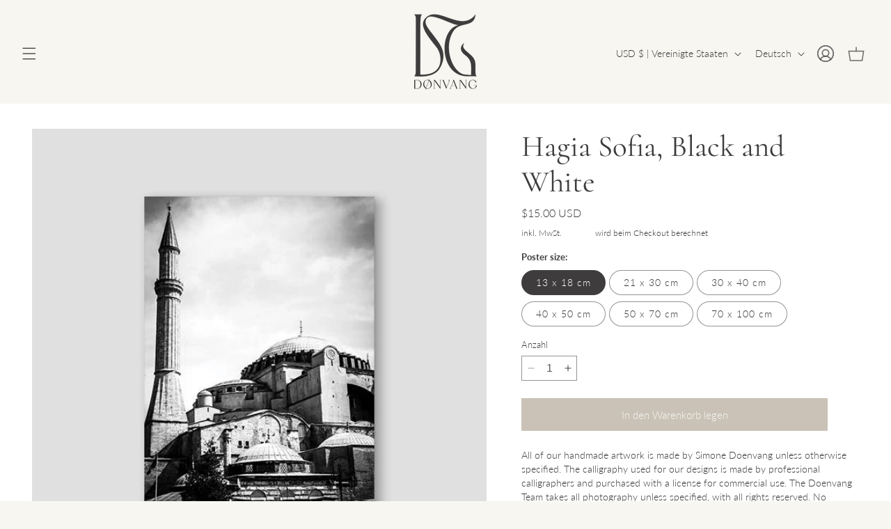

--- FILE ---
content_type: text/html; charset=utf-8
request_url: https://dnvng.de/de/products/hagia-sofia-black-and-white
body_size: 53537
content:
<!doctype html>
<html class="no-js" lang="de">
  <head>
    <meta charset="utf-8">
    <meta http-equiv="X-UA-Compatible" content="IE=edge">
    <meta name="viewport" content="width=device-width,initial-scale=1">
    <meta name="theme-color" content="">
    <link rel="canonical" href="https://dnvng.de/de/products/hagia-sofia-black-and-white"><link rel="icon" type="image/png" href="//dnvng.de/cdn/shop/files/Favicon_4d197676-2ab1-446c-891d-565fcac7f3ec.png?crop=center&height=32&v=1744401500&width=32"><link rel="preconnect" href="https://fonts.shopifycdn.com" crossorigin><title>
      Hagia Sofia, Black and White
 &ndash; Doenvang-EU</title>

    
      <meta name="description" content="Doenvang creates beautiful Islamic posters, which are combined with our roots in the Scandinavian design and our religious Islamic values. Decorate your home with unique, original Islamic prints and arts in modern Muslim décor.">
    

    

<meta property="og:site_name" content="Doenvang-EU">
<meta property="og:url" content="https://dnvng.de/de/products/hagia-sofia-black-and-white">
<meta property="og:title" content="Hagia Sofia, Black and White">
<meta property="og:type" content="product">
<meta property="og:description" content="Doenvang creates beautiful Islamic posters, which are combined with our roots in the Scandinavian design and our religious Islamic values. Decorate your home with unique, original Islamic prints and arts in modern Muslim décor."><meta property="og:image" content="http://dnvng.de/cdn/shop/products/Hagia_Sofia_BW_UR_11123225-2c39-417b-a7fb-2ed2f42d7a2d.jpg?v=1708618970">
  <meta property="og:image:secure_url" content="https://dnvng.de/cdn/shop/products/Hagia_Sofia_BW_UR_11123225-2c39-417b-a7fb-2ed2f42d7a2d.jpg?v=1708618970">
  <meta property="og:image:width" content="591">
  <meta property="og:image:height" content="591"><meta property="og:price:amount" content="15.00">
  <meta property="og:price:currency" content="USD"><meta name="twitter:card" content="summary_large_image">
<meta name="twitter:title" content="Hagia Sofia, Black and White">
<meta name="twitter:description" content="Doenvang creates beautiful Islamic posters, which are combined with our roots in the Scandinavian design and our religious Islamic values. Decorate your home with unique, original Islamic prints and arts in modern Muslim décor.">


    <script src="//dnvng.de/cdn/shop/t/12/assets/constants.js?v=58251544750838685771744905325" defer="defer"></script>
    <script src="//dnvng.de/cdn/shop/t/12/assets/pubsub.js?v=158357773527763999511744905325" defer="defer"></script>
    <script src="//dnvng.de/cdn/shop/t/12/assets/global.js?v=54132401145738273141744905325" defer="defer"></script>
    
    <link rel="stylesheet" href="https://cdnjs.cloudflare.com/ajax/libs/splidejs/4.1.4/css/splide.min.css" integrity="sha512-KhFXpe+VJEu5HYbJyKQs9VvwGB+jQepqb4ZnlhUF/jQGxYJcjdxOTf6cr445hOc791FFLs18DKVpfrQnONOB1g==" crossorigin="anonymous" referrerpolicy="no-referrer" />
    <link rel="stylesheet" href="https://cdnjs.cloudflare.com/ajax/libs/splidejs/4.1.4/css/splide-core.min.css" integrity="sha512-cSogJ0h5p3lhb//GYQRKsQAiwRku2tKOw/Rgvba47vg0+iOFrQ94iQbmAvRPF5+qkF8+gT7XBct233jFg1cBaQ==" crossorigin="anonymous" referrerpolicy="no-referrer" />
    <script src="https://cdnjs.cloudflare.com/ajax/libs/jquery/3.6.4/jquery.min.js" integrity="sha512-pumBsjNRGGqkPzKHndZMaAG+bir374sORyzM3uulLV14lN5LyykqNk8eEeUlUkB3U0M4FApyaHraT65ihJhDpQ==" crossorigin="anonymous" referrerpolicy="no-referrer"></script>
    <script src="https://cdnjs.cloudflare.com/ajax/libs/splidejs/4.1.4/js/splide.min.js" integrity="sha512-4TcjHXQMLM7Y6eqfiasrsnRCc8D/unDeY1UGKGgfwyLUCTsHYMxF7/UHayjItKQKIoP6TTQ6AMamb9w2GMAvNg==" crossorigin="anonymous" referrerpolicy="no-referrer"></script>
    <script src="https://cdn.jsdelivr.net/npm/@splidejs/splide-extension-video@0.8.0/dist/js/splide-extension-video.min.js"></script>
    <link rel="stylesheet" href="https://cdn.jsdelivr.net/npm/@splidejs/splide-extension-video@0.8.0/dist/css/splide-extension-video.min.css"><script src="//dnvng.de/cdn/shop/t/12/assets/animations.js?v=88693664871331136111744905325" defer="defer"></script><script>window.performance && window.performance.mark && window.performance.mark('shopify.content_for_header.start');</script><meta name="google-site-verification" content="yKaqEF1ufAUb6de0QWHqb4GOvRHR2zjXQfZXQuxbBLw">
<meta id="shopify-digital-wallet" name="shopify-digital-wallet" content="/55317332128/digital_wallets/dialog">
<meta name="shopify-checkout-api-token" content="883b8ec4f583c64daf51f37f59aeb132">
<meta id="in-context-paypal-metadata" data-shop-id="55317332128" data-venmo-supported="false" data-environment="production" data-locale="de_DE" data-paypal-v4="true" data-currency="USD">
<link rel="alternate" hreflang="x-default" href="https://dnvng.se/products/hagia-sofia-black-and-white">
<link rel="alternate" hreflang="sv" href="https://dnvng.se/products/hagia-sofia-black-and-white">
<link rel="alternate" hreflang="de" href="https://dnvng.se/de/products/hagia-sofia-black-and-white">
<link rel="alternate" hreflang="nl" href="https://dnvng.se/nl/products/hagia-sofia-black-and-white">
<link rel="alternate" hreflang="fr" href="https://dnvng.se/fr/products/hagia-sofia-black-and-white">
<link rel="alternate" hreflang="da" href="https://dnvng.se/da/products/hagia-sofia-black-and-white">
<link rel="alternate" hreflang="en" href="https://dnvng.se/en/products/hagia-sofia-black-and-white">
<link rel="alternate" hreflang="en-DE" href="https://dnvng.de/products/hagia-sofia-black-and-white">
<link rel="alternate" hreflang="de-DE" href="https://dnvng.de/de/products/hagia-sofia-black-and-white">
<link rel="alternate" hreflang="nl-DE" href="https://dnvng.de/nl/products/hagia-sofia-black-and-white">
<link rel="alternate" hreflang="fr-DE" href="https://dnvng.de/fr/products/hagia-sofia-black-and-white">
<link rel="alternate" hreflang="da-DE" href="https://dnvng.de/da/products/hagia-sofia-black-and-white">
<link rel="alternate" hreflang="sv-DE" href="https://dnvng.de/sv/products/hagia-sofia-black-and-white">
<link rel="alternate" hreflang="en-AT" href="https://dnvng.de/products/hagia-sofia-black-and-white">
<link rel="alternate" hreflang="de-AT" href="https://dnvng.de/de/products/hagia-sofia-black-and-white">
<link rel="alternate" hreflang="nl-AT" href="https://dnvng.de/nl/products/hagia-sofia-black-and-white">
<link rel="alternate" hreflang="fr-AT" href="https://dnvng.de/fr/products/hagia-sofia-black-and-white">
<link rel="alternate" hreflang="da-AT" href="https://dnvng.de/da/products/hagia-sofia-black-and-white">
<link rel="alternate" hreflang="sv-AT" href="https://dnvng.de/sv/products/hagia-sofia-black-and-white">
<link rel="alternate" hreflang="en-BE" href="https://dnvng.de/products/hagia-sofia-black-and-white">
<link rel="alternate" hreflang="de-BE" href="https://dnvng.de/de/products/hagia-sofia-black-and-white">
<link rel="alternate" hreflang="nl-BE" href="https://dnvng.de/nl/products/hagia-sofia-black-and-white">
<link rel="alternate" hreflang="fr-BE" href="https://dnvng.de/fr/products/hagia-sofia-black-and-white">
<link rel="alternate" hreflang="da-BE" href="https://dnvng.de/da/products/hagia-sofia-black-and-white">
<link rel="alternate" hreflang="sv-BE" href="https://dnvng.de/sv/products/hagia-sofia-black-and-white">
<link rel="alternate" hreflang="en-BG" href="https://dnvng.de/products/hagia-sofia-black-and-white">
<link rel="alternate" hreflang="de-BG" href="https://dnvng.de/de/products/hagia-sofia-black-and-white">
<link rel="alternate" hreflang="nl-BG" href="https://dnvng.de/nl/products/hagia-sofia-black-and-white">
<link rel="alternate" hreflang="fr-BG" href="https://dnvng.de/fr/products/hagia-sofia-black-and-white">
<link rel="alternate" hreflang="da-BG" href="https://dnvng.de/da/products/hagia-sofia-black-and-white">
<link rel="alternate" hreflang="sv-BG" href="https://dnvng.de/sv/products/hagia-sofia-black-and-white">
<link rel="alternate" hreflang="en-CY" href="https://dnvng.de/products/hagia-sofia-black-and-white">
<link rel="alternate" hreflang="de-CY" href="https://dnvng.de/de/products/hagia-sofia-black-and-white">
<link rel="alternate" hreflang="nl-CY" href="https://dnvng.de/nl/products/hagia-sofia-black-and-white">
<link rel="alternate" hreflang="fr-CY" href="https://dnvng.de/fr/products/hagia-sofia-black-and-white">
<link rel="alternate" hreflang="da-CY" href="https://dnvng.de/da/products/hagia-sofia-black-and-white">
<link rel="alternate" hreflang="sv-CY" href="https://dnvng.de/sv/products/hagia-sofia-black-and-white">
<link rel="alternate" hreflang="en-CZ" href="https://dnvng.de/products/hagia-sofia-black-and-white">
<link rel="alternate" hreflang="de-CZ" href="https://dnvng.de/de/products/hagia-sofia-black-and-white">
<link rel="alternate" hreflang="nl-CZ" href="https://dnvng.de/nl/products/hagia-sofia-black-and-white">
<link rel="alternate" hreflang="fr-CZ" href="https://dnvng.de/fr/products/hagia-sofia-black-and-white">
<link rel="alternate" hreflang="da-CZ" href="https://dnvng.de/da/products/hagia-sofia-black-and-white">
<link rel="alternate" hreflang="sv-CZ" href="https://dnvng.de/sv/products/hagia-sofia-black-and-white">
<link rel="alternate" hreflang="en-EE" href="https://dnvng.de/products/hagia-sofia-black-and-white">
<link rel="alternate" hreflang="de-EE" href="https://dnvng.de/de/products/hagia-sofia-black-and-white">
<link rel="alternate" hreflang="nl-EE" href="https://dnvng.de/nl/products/hagia-sofia-black-and-white">
<link rel="alternate" hreflang="fr-EE" href="https://dnvng.de/fr/products/hagia-sofia-black-and-white">
<link rel="alternate" hreflang="da-EE" href="https://dnvng.de/da/products/hagia-sofia-black-and-white">
<link rel="alternate" hreflang="sv-EE" href="https://dnvng.de/sv/products/hagia-sofia-black-and-white">
<link rel="alternate" hreflang="en-FI" href="https://dnvng.de/products/hagia-sofia-black-and-white">
<link rel="alternate" hreflang="de-FI" href="https://dnvng.de/de/products/hagia-sofia-black-and-white">
<link rel="alternate" hreflang="nl-FI" href="https://dnvng.de/nl/products/hagia-sofia-black-and-white">
<link rel="alternate" hreflang="fr-FI" href="https://dnvng.de/fr/products/hagia-sofia-black-and-white">
<link rel="alternate" hreflang="da-FI" href="https://dnvng.de/da/products/hagia-sofia-black-and-white">
<link rel="alternate" hreflang="sv-FI" href="https://dnvng.de/sv/products/hagia-sofia-black-and-white">
<link rel="alternate" hreflang="en-HU" href="https://dnvng.de/products/hagia-sofia-black-and-white">
<link rel="alternate" hreflang="de-HU" href="https://dnvng.de/de/products/hagia-sofia-black-and-white">
<link rel="alternate" hreflang="nl-HU" href="https://dnvng.de/nl/products/hagia-sofia-black-and-white">
<link rel="alternate" hreflang="fr-HU" href="https://dnvng.de/fr/products/hagia-sofia-black-and-white">
<link rel="alternate" hreflang="da-HU" href="https://dnvng.de/da/products/hagia-sofia-black-and-white">
<link rel="alternate" hreflang="sv-HU" href="https://dnvng.de/sv/products/hagia-sofia-black-and-white">
<link rel="alternate" hreflang="en-LT" href="https://dnvng.de/products/hagia-sofia-black-and-white">
<link rel="alternate" hreflang="de-LT" href="https://dnvng.de/de/products/hagia-sofia-black-and-white">
<link rel="alternate" hreflang="nl-LT" href="https://dnvng.de/nl/products/hagia-sofia-black-and-white">
<link rel="alternate" hreflang="fr-LT" href="https://dnvng.de/fr/products/hagia-sofia-black-and-white">
<link rel="alternate" hreflang="da-LT" href="https://dnvng.de/da/products/hagia-sofia-black-and-white">
<link rel="alternate" hreflang="sv-LT" href="https://dnvng.de/sv/products/hagia-sofia-black-and-white">
<link rel="alternate" hreflang="en-LU" href="https://dnvng.de/products/hagia-sofia-black-and-white">
<link rel="alternate" hreflang="de-LU" href="https://dnvng.de/de/products/hagia-sofia-black-and-white">
<link rel="alternate" hreflang="nl-LU" href="https://dnvng.de/nl/products/hagia-sofia-black-and-white">
<link rel="alternate" hreflang="fr-LU" href="https://dnvng.de/fr/products/hagia-sofia-black-and-white">
<link rel="alternate" hreflang="da-LU" href="https://dnvng.de/da/products/hagia-sofia-black-and-white">
<link rel="alternate" hreflang="sv-LU" href="https://dnvng.de/sv/products/hagia-sofia-black-and-white">
<link rel="alternate" hreflang="en-LV" href="https://dnvng.de/products/hagia-sofia-black-and-white">
<link rel="alternate" hreflang="de-LV" href="https://dnvng.de/de/products/hagia-sofia-black-and-white">
<link rel="alternate" hreflang="nl-LV" href="https://dnvng.de/nl/products/hagia-sofia-black-and-white">
<link rel="alternate" hreflang="fr-LV" href="https://dnvng.de/fr/products/hagia-sofia-black-and-white">
<link rel="alternate" hreflang="da-LV" href="https://dnvng.de/da/products/hagia-sofia-black-and-white">
<link rel="alternate" hreflang="sv-LV" href="https://dnvng.de/sv/products/hagia-sofia-black-and-white">
<link rel="alternate" hreflang="en-MT" href="https://dnvng.de/products/hagia-sofia-black-and-white">
<link rel="alternate" hreflang="de-MT" href="https://dnvng.de/de/products/hagia-sofia-black-and-white">
<link rel="alternate" hreflang="nl-MT" href="https://dnvng.de/nl/products/hagia-sofia-black-and-white">
<link rel="alternate" hreflang="fr-MT" href="https://dnvng.de/fr/products/hagia-sofia-black-and-white">
<link rel="alternate" hreflang="da-MT" href="https://dnvng.de/da/products/hagia-sofia-black-and-white">
<link rel="alternate" hreflang="sv-MT" href="https://dnvng.de/sv/products/hagia-sofia-black-and-white">
<link rel="alternate" hreflang="en-NL" href="https://dnvng.de/products/hagia-sofia-black-and-white">
<link rel="alternate" hreflang="de-NL" href="https://dnvng.de/de/products/hagia-sofia-black-and-white">
<link rel="alternate" hreflang="nl-NL" href="https://dnvng.de/nl/products/hagia-sofia-black-and-white">
<link rel="alternate" hreflang="fr-NL" href="https://dnvng.de/fr/products/hagia-sofia-black-and-white">
<link rel="alternate" hreflang="da-NL" href="https://dnvng.de/da/products/hagia-sofia-black-and-white">
<link rel="alternate" hreflang="sv-NL" href="https://dnvng.de/sv/products/hagia-sofia-black-and-white">
<link rel="alternate" hreflang="en-PL" href="https://dnvng.de/products/hagia-sofia-black-and-white">
<link rel="alternate" hreflang="de-PL" href="https://dnvng.de/de/products/hagia-sofia-black-and-white">
<link rel="alternate" hreflang="nl-PL" href="https://dnvng.de/nl/products/hagia-sofia-black-and-white">
<link rel="alternate" hreflang="fr-PL" href="https://dnvng.de/fr/products/hagia-sofia-black-and-white">
<link rel="alternate" hreflang="da-PL" href="https://dnvng.de/da/products/hagia-sofia-black-and-white">
<link rel="alternate" hreflang="sv-PL" href="https://dnvng.de/sv/products/hagia-sofia-black-and-white">
<link rel="alternate" hreflang="en-PT" href="https://dnvng.de/products/hagia-sofia-black-and-white">
<link rel="alternate" hreflang="de-PT" href="https://dnvng.de/de/products/hagia-sofia-black-and-white">
<link rel="alternate" hreflang="nl-PT" href="https://dnvng.de/nl/products/hagia-sofia-black-and-white">
<link rel="alternate" hreflang="fr-PT" href="https://dnvng.de/fr/products/hagia-sofia-black-and-white">
<link rel="alternate" hreflang="da-PT" href="https://dnvng.de/da/products/hagia-sofia-black-and-white">
<link rel="alternate" hreflang="sv-PT" href="https://dnvng.de/sv/products/hagia-sofia-black-and-white">
<link rel="alternate" hreflang="en-SI" href="https://dnvng.de/products/hagia-sofia-black-and-white">
<link rel="alternate" hreflang="de-SI" href="https://dnvng.de/de/products/hagia-sofia-black-and-white">
<link rel="alternate" hreflang="nl-SI" href="https://dnvng.de/nl/products/hagia-sofia-black-and-white">
<link rel="alternate" hreflang="fr-SI" href="https://dnvng.de/fr/products/hagia-sofia-black-and-white">
<link rel="alternate" hreflang="da-SI" href="https://dnvng.de/da/products/hagia-sofia-black-and-white">
<link rel="alternate" hreflang="sv-SI" href="https://dnvng.de/sv/products/hagia-sofia-black-and-white">
<link rel="alternate" hreflang="en-SK" href="https://dnvng.de/products/hagia-sofia-black-and-white">
<link rel="alternate" hreflang="de-SK" href="https://dnvng.de/de/products/hagia-sofia-black-and-white">
<link rel="alternate" hreflang="nl-SK" href="https://dnvng.de/nl/products/hagia-sofia-black-and-white">
<link rel="alternate" hreflang="fr-SK" href="https://dnvng.de/fr/products/hagia-sofia-black-and-white">
<link rel="alternate" hreflang="da-SK" href="https://dnvng.de/da/products/hagia-sofia-black-and-white">
<link rel="alternate" hreflang="sv-SK" href="https://dnvng.de/sv/products/hagia-sofia-black-and-white">
<link rel="alternate" hreflang="en-DK" href="https://dnvng.de/products/hagia-sofia-black-and-white">
<link rel="alternate" hreflang="de-DK" href="https://dnvng.de/de/products/hagia-sofia-black-and-white">
<link rel="alternate" hreflang="nl-DK" href="https://dnvng.de/nl/products/hagia-sofia-black-and-white">
<link rel="alternate" hreflang="fr-DK" href="https://dnvng.de/fr/products/hagia-sofia-black-and-white">
<link rel="alternate" hreflang="da-DK" href="https://dnvng.de/da/products/hagia-sofia-black-and-white">
<link rel="alternate" hreflang="sv-DK" href="https://dnvng.de/sv/products/hagia-sofia-black-and-white">
<link rel="alternate" hreflang="en-IE" href="https://dnvng.de/products/hagia-sofia-black-and-white">
<link rel="alternate" hreflang="de-IE" href="https://dnvng.de/de/products/hagia-sofia-black-and-white">
<link rel="alternate" hreflang="nl-IE" href="https://dnvng.de/nl/products/hagia-sofia-black-and-white">
<link rel="alternate" hreflang="fr-IE" href="https://dnvng.de/fr/products/hagia-sofia-black-and-white">
<link rel="alternate" hreflang="da-IE" href="https://dnvng.de/da/products/hagia-sofia-black-and-white">
<link rel="alternate" hreflang="sv-IE" href="https://dnvng.de/sv/products/hagia-sofia-black-and-white">
<link rel="alternate" hreflang="en-IT" href="https://dnvng.de/products/hagia-sofia-black-and-white">
<link rel="alternate" hreflang="de-IT" href="https://dnvng.de/de/products/hagia-sofia-black-and-white">
<link rel="alternate" hreflang="nl-IT" href="https://dnvng.de/nl/products/hagia-sofia-black-and-white">
<link rel="alternate" hreflang="fr-IT" href="https://dnvng.de/fr/products/hagia-sofia-black-and-white">
<link rel="alternate" hreflang="da-IT" href="https://dnvng.de/da/products/hagia-sofia-black-and-white">
<link rel="alternate" hreflang="sv-IT" href="https://dnvng.de/sv/products/hagia-sofia-black-and-white">
<link rel="alternate" hreflang="en-RO" href="https://dnvng.de/products/hagia-sofia-black-and-white">
<link rel="alternate" hreflang="de-RO" href="https://dnvng.de/de/products/hagia-sofia-black-and-white">
<link rel="alternate" hreflang="nl-RO" href="https://dnvng.de/nl/products/hagia-sofia-black-and-white">
<link rel="alternate" hreflang="fr-RO" href="https://dnvng.de/fr/products/hagia-sofia-black-and-white">
<link rel="alternate" hreflang="da-RO" href="https://dnvng.de/da/products/hagia-sofia-black-and-white">
<link rel="alternate" hreflang="sv-RO" href="https://dnvng.de/sv/products/hagia-sofia-black-and-white">
<link rel="alternate" hreflang="en-ES" href="https://dnvng.de/products/hagia-sofia-black-and-white">
<link rel="alternate" hreflang="de-ES" href="https://dnvng.de/de/products/hagia-sofia-black-and-white">
<link rel="alternate" hreflang="nl-ES" href="https://dnvng.de/nl/products/hagia-sofia-black-and-white">
<link rel="alternate" hreflang="fr-ES" href="https://dnvng.de/fr/products/hagia-sofia-black-and-white">
<link rel="alternate" hreflang="da-ES" href="https://dnvng.de/da/products/hagia-sofia-black-and-white">
<link rel="alternate" hreflang="sv-ES" href="https://dnvng.de/sv/products/hagia-sofia-black-and-white">
<link rel="alternate" hreflang="en-HR" href="https://dnvng.de/products/hagia-sofia-black-and-white">
<link rel="alternate" hreflang="de-HR" href="https://dnvng.de/de/products/hagia-sofia-black-and-white">
<link rel="alternate" hreflang="nl-HR" href="https://dnvng.de/nl/products/hagia-sofia-black-and-white">
<link rel="alternate" hreflang="fr-HR" href="https://dnvng.de/fr/products/hagia-sofia-black-and-white">
<link rel="alternate" hreflang="da-HR" href="https://dnvng.de/da/products/hagia-sofia-black-and-white">
<link rel="alternate" hreflang="sv-HR" href="https://dnvng.de/sv/products/hagia-sofia-black-and-white">
<link rel="alternate" hreflang="en-FR" href="https://dnvng.de/products/hagia-sofia-black-and-white">
<link rel="alternate" hreflang="de-FR" href="https://dnvng.de/de/products/hagia-sofia-black-and-white">
<link rel="alternate" hreflang="nl-FR" href="https://dnvng.de/nl/products/hagia-sofia-black-and-white">
<link rel="alternate" hreflang="fr-FR" href="https://dnvng.de/fr/products/hagia-sofia-black-and-white">
<link rel="alternate" hreflang="da-FR" href="https://dnvng.de/da/products/hagia-sofia-black-and-white">
<link rel="alternate" hreflang="sv-FR" href="https://dnvng.de/sv/products/hagia-sofia-black-and-white">
<link rel="alternate" hreflang="en-GR" href="https://dnvng.de/products/hagia-sofia-black-and-white">
<link rel="alternate" hreflang="de-GR" href="https://dnvng.de/de/products/hagia-sofia-black-and-white">
<link rel="alternate" hreflang="nl-GR" href="https://dnvng.de/nl/products/hagia-sofia-black-and-white">
<link rel="alternate" hreflang="fr-GR" href="https://dnvng.de/fr/products/hagia-sofia-black-and-white">
<link rel="alternate" hreflang="da-GR" href="https://dnvng.de/da/products/hagia-sofia-black-and-white">
<link rel="alternate" hreflang="sv-GR" href="https://dnvng.de/sv/products/hagia-sofia-black-and-white">
<link rel="alternate" hreflang="en-AE" href="https://dnvng.de/products/hagia-sofia-black-and-white">
<link rel="alternate" hreflang="de-AE" href="https://dnvng.de/de/products/hagia-sofia-black-and-white">
<link rel="alternate" hreflang="nl-AE" href="https://dnvng.de/nl/products/hagia-sofia-black-and-white">
<link rel="alternate" hreflang="fr-AE" href="https://dnvng.de/fr/products/hagia-sofia-black-and-white">
<link rel="alternate" hreflang="da-AE" href="https://dnvng.de/da/products/hagia-sofia-black-and-white">
<link rel="alternate" hreflang="sv-AE" href="https://dnvng.de/sv/products/hagia-sofia-black-and-white">
<link rel="alternate" hreflang="en-AU" href="https://dnvng.de/products/hagia-sofia-black-and-white">
<link rel="alternate" hreflang="de-AU" href="https://dnvng.de/de/products/hagia-sofia-black-and-white">
<link rel="alternate" hreflang="nl-AU" href="https://dnvng.de/nl/products/hagia-sofia-black-and-white">
<link rel="alternate" hreflang="fr-AU" href="https://dnvng.de/fr/products/hagia-sofia-black-and-white">
<link rel="alternate" hreflang="da-AU" href="https://dnvng.de/da/products/hagia-sofia-black-and-white">
<link rel="alternate" hreflang="sv-AU" href="https://dnvng.de/sv/products/hagia-sofia-black-and-white">
<link rel="alternate" hreflang="en-CA" href="https://dnvng.de/products/hagia-sofia-black-and-white">
<link rel="alternate" hreflang="de-CA" href="https://dnvng.de/de/products/hagia-sofia-black-and-white">
<link rel="alternate" hreflang="nl-CA" href="https://dnvng.de/nl/products/hagia-sofia-black-and-white">
<link rel="alternate" hreflang="fr-CA" href="https://dnvng.de/fr/products/hagia-sofia-black-and-white">
<link rel="alternate" hreflang="da-CA" href="https://dnvng.de/da/products/hagia-sofia-black-and-white">
<link rel="alternate" hreflang="sv-CA" href="https://dnvng.de/sv/products/hagia-sofia-black-and-white">
<link rel="alternate" hreflang="en-CH" href="https://dnvng.de/products/hagia-sofia-black-and-white">
<link rel="alternate" hreflang="de-CH" href="https://dnvng.de/de/products/hagia-sofia-black-and-white">
<link rel="alternate" hreflang="nl-CH" href="https://dnvng.de/nl/products/hagia-sofia-black-and-white">
<link rel="alternate" hreflang="fr-CH" href="https://dnvng.de/fr/products/hagia-sofia-black-and-white">
<link rel="alternate" hreflang="da-CH" href="https://dnvng.de/da/products/hagia-sofia-black-and-white">
<link rel="alternate" hreflang="sv-CH" href="https://dnvng.de/sv/products/hagia-sofia-black-and-white">
<link rel="alternate" hreflang="en-GB" href="https://dnvng.de/products/hagia-sofia-black-and-white">
<link rel="alternate" hreflang="de-GB" href="https://dnvng.de/de/products/hagia-sofia-black-and-white">
<link rel="alternate" hreflang="nl-GB" href="https://dnvng.de/nl/products/hagia-sofia-black-and-white">
<link rel="alternate" hreflang="fr-GB" href="https://dnvng.de/fr/products/hagia-sofia-black-and-white">
<link rel="alternate" hreflang="da-GB" href="https://dnvng.de/da/products/hagia-sofia-black-and-white">
<link rel="alternate" hreflang="sv-GB" href="https://dnvng.de/sv/products/hagia-sofia-black-and-white">
<link rel="alternate" hreflang="en-HK" href="https://dnvng.de/products/hagia-sofia-black-and-white">
<link rel="alternate" hreflang="de-HK" href="https://dnvng.de/de/products/hagia-sofia-black-and-white">
<link rel="alternate" hreflang="nl-HK" href="https://dnvng.de/nl/products/hagia-sofia-black-and-white">
<link rel="alternate" hreflang="fr-HK" href="https://dnvng.de/fr/products/hagia-sofia-black-and-white">
<link rel="alternate" hreflang="da-HK" href="https://dnvng.de/da/products/hagia-sofia-black-and-white">
<link rel="alternate" hreflang="sv-HK" href="https://dnvng.de/sv/products/hagia-sofia-black-and-white">
<link rel="alternate" hreflang="en-IL" href="https://dnvng.de/products/hagia-sofia-black-and-white">
<link rel="alternate" hreflang="de-IL" href="https://dnvng.de/de/products/hagia-sofia-black-and-white">
<link rel="alternate" hreflang="nl-IL" href="https://dnvng.de/nl/products/hagia-sofia-black-and-white">
<link rel="alternate" hreflang="fr-IL" href="https://dnvng.de/fr/products/hagia-sofia-black-and-white">
<link rel="alternate" hreflang="da-IL" href="https://dnvng.de/da/products/hagia-sofia-black-and-white">
<link rel="alternate" hreflang="sv-IL" href="https://dnvng.de/sv/products/hagia-sofia-black-and-white">
<link rel="alternate" hreflang="en-JP" href="https://dnvng.de/products/hagia-sofia-black-and-white">
<link rel="alternate" hreflang="de-JP" href="https://dnvng.de/de/products/hagia-sofia-black-and-white">
<link rel="alternate" hreflang="nl-JP" href="https://dnvng.de/nl/products/hagia-sofia-black-and-white">
<link rel="alternate" hreflang="fr-JP" href="https://dnvng.de/fr/products/hagia-sofia-black-and-white">
<link rel="alternate" hreflang="da-JP" href="https://dnvng.de/da/products/hagia-sofia-black-and-white">
<link rel="alternate" hreflang="sv-JP" href="https://dnvng.de/sv/products/hagia-sofia-black-and-white">
<link rel="alternate" hreflang="en-KR" href="https://dnvng.de/products/hagia-sofia-black-and-white">
<link rel="alternate" hreflang="de-KR" href="https://dnvng.de/de/products/hagia-sofia-black-and-white">
<link rel="alternate" hreflang="nl-KR" href="https://dnvng.de/nl/products/hagia-sofia-black-and-white">
<link rel="alternate" hreflang="fr-KR" href="https://dnvng.de/fr/products/hagia-sofia-black-and-white">
<link rel="alternate" hreflang="da-KR" href="https://dnvng.de/da/products/hagia-sofia-black-and-white">
<link rel="alternate" hreflang="sv-KR" href="https://dnvng.de/sv/products/hagia-sofia-black-and-white">
<link rel="alternate" hreflang="en-MY" href="https://dnvng.de/products/hagia-sofia-black-and-white">
<link rel="alternate" hreflang="de-MY" href="https://dnvng.de/de/products/hagia-sofia-black-and-white">
<link rel="alternate" hreflang="nl-MY" href="https://dnvng.de/nl/products/hagia-sofia-black-and-white">
<link rel="alternate" hreflang="fr-MY" href="https://dnvng.de/fr/products/hagia-sofia-black-and-white">
<link rel="alternate" hreflang="da-MY" href="https://dnvng.de/da/products/hagia-sofia-black-and-white">
<link rel="alternate" hreflang="sv-MY" href="https://dnvng.de/sv/products/hagia-sofia-black-and-white">
<link rel="alternate" hreflang="en-NO" href="https://dnvng.de/products/hagia-sofia-black-and-white">
<link rel="alternate" hreflang="de-NO" href="https://dnvng.de/de/products/hagia-sofia-black-and-white">
<link rel="alternate" hreflang="nl-NO" href="https://dnvng.de/nl/products/hagia-sofia-black-and-white">
<link rel="alternate" hreflang="fr-NO" href="https://dnvng.de/fr/products/hagia-sofia-black-and-white">
<link rel="alternate" hreflang="da-NO" href="https://dnvng.de/da/products/hagia-sofia-black-and-white">
<link rel="alternate" hreflang="sv-NO" href="https://dnvng.de/sv/products/hagia-sofia-black-and-white">
<link rel="alternate" hreflang="en-NZ" href="https://dnvng.de/products/hagia-sofia-black-and-white">
<link rel="alternate" hreflang="de-NZ" href="https://dnvng.de/de/products/hagia-sofia-black-and-white">
<link rel="alternate" hreflang="nl-NZ" href="https://dnvng.de/nl/products/hagia-sofia-black-and-white">
<link rel="alternate" hreflang="fr-NZ" href="https://dnvng.de/fr/products/hagia-sofia-black-and-white">
<link rel="alternate" hreflang="da-NZ" href="https://dnvng.de/da/products/hagia-sofia-black-and-white">
<link rel="alternate" hreflang="sv-NZ" href="https://dnvng.de/sv/products/hagia-sofia-black-and-white">
<link rel="alternate" hreflang="en-SG" href="https://dnvng.de/products/hagia-sofia-black-and-white">
<link rel="alternate" hreflang="de-SG" href="https://dnvng.de/de/products/hagia-sofia-black-and-white">
<link rel="alternate" hreflang="nl-SG" href="https://dnvng.de/nl/products/hagia-sofia-black-and-white">
<link rel="alternate" hreflang="fr-SG" href="https://dnvng.de/fr/products/hagia-sofia-black-and-white">
<link rel="alternate" hreflang="da-SG" href="https://dnvng.de/da/products/hagia-sofia-black-and-white">
<link rel="alternate" hreflang="sv-SG" href="https://dnvng.de/sv/products/hagia-sofia-black-and-white">
<link rel="alternate" hreflang="en-US" href="https://dnvng.de/products/hagia-sofia-black-and-white">
<link rel="alternate" hreflang="de-US" href="https://dnvng.de/de/products/hagia-sofia-black-and-white">
<link rel="alternate" hreflang="nl-US" href="https://dnvng.de/nl/products/hagia-sofia-black-and-white">
<link rel="alternate" hreflang="fr-US" href="https://dnvng.de/fr/products/hagia-sofia-black-and-white">
<link rel="alternate" hreflang="da-US" href="https://dnvng.de/da/products/hagia-sofia-black-and-white">
<link rel="alternate" hreflang="sv-US" href="https://dnvng.de/sv/products/hagia-sofia-black-and-white">
<link rel="alternate" type="application/json+oembed" href="https://dnvng.de/de/products/hagia-sofia-black-and-white.oembed">
<script async="async" src="/checkouts/internal/preloads.js?locale=de-US"></script>
<link rel="preconnect" href="https://shop.app" crossorigin="anonymous">
<script async="async" src="https://shop.app/checkouts/internal/preloads.js?locale=de-US&shop_id=55317332128" crossorigin="anonymous"></script>
<script id="apple-pay-shop-capabilities" type="application/json">{"shopId":55317332128,"countryCode":"SE","currencyCode":"USD","merchantCapabilities":["supports3DS"],"merchantId":"gid:\/\/shopify\/Shop\/55317332128","merchantName":"Doenvang-EU","requiredBillingContactFields":["postalAddress","email","phone"],"requiredShippingContactFields":["postalAddress","email","phone"],"shippingType":"shipping","supportedNetworks":["visa","maestro","masterCard","amex"],"total":{"type":"pending","label":"Doenvang-EU","amount":"1.00"},"shopifyPaymentsEnabled":true,"supportsSubscriptions":true}</script>
<script id="shopify-features" type="application/json">{"accessToken":"883b8ec4f583c64daf51f37f59aeb132","betas":["rich-media-storefront-analytics"],"domain":"dnvng.de","predictiveSearch":true,"shopId":55317332128,"locale":"de"}</script>
<script>var Shopify = Shopify || {};
Shopify.shop = "doenvang-de.myshopify.com";
Shopify.locale = "de";
Shopify.currency = {"active":"USD","rate":"1.1937978"};
Shopify.country = "US";
Shopify.theme = {"name":"April 2025","id":177534894413,"schema_name":"Positano","schema_version":"2.0","theme_store_id":null,"role":"main"};
Shopify.theme.handle = "null";
Shopify.theme.style = {"id":null,"handle":null};
Shopify.cdnHost = "dnvng.de/cdn";
Shopify.routes = Shopify.routes || {};
Shopify.routes.root = "/de/";</script>
<script type="module">!function(o){(o.Shopify=o.Shopify||{}).modules=!0}(window);</script>
<script>!function(o){function n(){var o=[];function n(){o.push(Array.prototype.slice.apply(arguments))}return n.q=o,n}var t=o.Shopify=o.Shopify||{};t.loadFeatures=n(),t.autoloadFeatures=n()}(window);</script>
<script>
  window.ShopifyPay = window.ShopifyPay || {};
  window.ShopifyPay.apiHost = "shop.app\/pay";
  window.ShopifyPay.redirectState = null;
</script>
<script id="shop-js-analytics" type="application/json">{"pageType":"product"}</script>
<script defer="defer" async type="module" src="//dnvng.de/cdn/shopifycloud/shop-js/modules/v2/client.init-shop-cart-sync_kxAhZfSm.de.esm.js"></script>
<script defer="defer" async type="module" src="//dnvng.de/cdn/shopifycloud/shop-js/modules/v2/chunk.common_5BMd6ono.esm.js"></script>
<script type="module">
  await import("//dnvng.de/cdn/shopifycloud/shop-js/modules/v2/client.init-shop-cart-sync_kxAhZfSm.de.esm.js");
await import("//dnvng.de/cdn/shopifycloud/shop-js/modules/v2/chunk.common_5BMd6ono.esm.js");

  window.Shopify.SignInWithShop?.initShopCartSync?.({"fedCMEnabled":true,"windoidEnabled":true});

</script>
<script>
  window.Shopify = window.Shopify || {};
  if (!window.Shopify.featureAssets) window.Shopify.featureAssets = {};
  window.Shopify.featureAssets['shop-js'] = {"shop-cart-sync":["modules/v2/client.shop-cart-sync_81xuAXRO.de.esm.js","modules/v2/chunk.common_5BMd6ono.esm.js"],"init-fed-cm":["modules/v2/client.init-fed-cm_B2l2C8gd.de.esm.js","modules/v2/chunk.common_5BMd6ono.esm.js"],"shop-button":["modules/v2/client.shop-button_DteRmTIv.de.esm.js","modules/v2/chunk.common_5BMd6ono.esm.js"],"init-windoid":["modules/v2/client.init-windoid_BrVTPDHy.de.esm.js","modules/v2/chunk.common_5BMd6ono.esm.js"],"shop-cash-offers":["modules/v2/client.shop-cash-offers_uZhaqfcC.de.esm.js","modules/v2/chunk.common_5BMd6ono.esm.js","modules/v2/chunk.modal_DhTZgVSk.esm.js"],"shop-toast-manager":["modules/v2/client.shop-toast-manager_lTRStNPf.de.esm.js","modules/v2/chunk.common_5BMd6ono.esm.js"],"init-shop-email-lookup-coordinator":["modules/v2/client.init-shop-email-lookup-coordinator_BhyMm2Vh.de.esm.js","modules/v2/chunk.common_5BMd6ono.esm.js"],"pay-button":["modules/v2/client.pay-button_uIj7-e2V.de.esm.js","modules/v2/chunk.common_5BMd6ono.esm.js"],"avatar":["modules/v2/client.avatar_BTnouDA3.de.esm.js"],"init-shop-cart-sync":["modules/v2/client.init-shop-cart-sync_kxAhZfSm.de.esm.js","modules/v2/chunk.common_5BMd6ono.esm.js"],"shop-login-button":["modules/v2/client.shop-login-button_hqVUT9QF.de.esm.js","modules/v2/chunk.common_5BMd6ono.esm.js","modules/v2/chunk.modal_DhTZgVSk.esm.js"],"init-customer-accounts-sign-up":["modules/v2/client.init-customer-accounts-sign-up_0Oyvgx7Z.de.esm.js","modules/v2/client.shop-login-button_hqVUT9QF.de.esm.js","modules/v2/chunk.common_5BMd6ono.esm.js","modules/v2/chunk.modal_DhTZgVSk.esm.js"],"init-shop-for-new-customer-accounts":["modules/v2/client.init-shop-for-new-customer-accounts_DojLPa1w.de.esm.js","modules/v2/client.shop-login-button_hqVUT9QF.de.esm.js","modules/v2/chunk.common_5BMd6ono.esm.js","modules/v2/chunk.modal_DhTZgVSk.esm.js"],"init-customer-accounts":["modules/v2/client.init-customer-accounts_DWlFj6gc.de.esm.js","modules/v2/client.shop-login-button_hqVUT9QF.de.esm.js","modules/v2/chunk.common_5BMd6ono.esm.js","modules/v2/chunk.modal_DhTZgVSk.esm.js"],"shop-follow-button":["modules/v2/client.shop-follow-button_BEIcZOGj.de.esm.js","modules/v2/chunk.common_5BMd6ono.esm.js","modules/v2/chunk.modal_DhTZgVSk.esm.js"],"lead-capture":["modules/v2/client.lead-capture_BSpzCmmh.de.esm.js","modules/v2/chunk.common_5BMd6ono.esm.js","modules/v2/chunk.modal_DhTZgVSk.esm.js"],"checkout-modal":["modules/v2/client.checkout-modal_8HiTfxyj.de.esm.js","modules/v2/chunk.common_5BMd6ono.esm.js","modules/v2/chunk.modal_DhTZgVSk.esm.js"],"shop-login":["modules/v2/client.shop-login_Fe0VhLV0.de.esm.js","modules/v2/chunk.common_5BMd6ono.esm.js","modules/v2/chunk.modal_DhTZgVSk.esm.js"],"payment-terms":["modules/v2/client.payment-terms_C8PkVPzh.de.esm.js","modules/v2/chunk.common_5BMd6ono.esm.js","modules/v2/chunk.modal_DhTZgVSk.esm.js"]};
</script>
<script>(function() {
  var isLoaded = false;
  function asyncLoad() {
    if (isLoaded) return;
    isLoaded = true;
    var urls = ["https:\/\/sprt-mws-legacy-files.spur-i-t.com\/motivator\/source.js?mw_motivator_t=1673256945\u0026shop=doenvang-de.myshopify.com","https:\/\/intg.snapchat.com\/shopify\/shopify-scevent-init.js?id=4e4797b9-60df-4ba6-8887-abaa8d12b462\u0026shop=doenvang-de.myshopify.com","https:\/\/marketing.contlo.com\/js\/contlo_messaging_v3.js?v=4\u0026shop_id=0c3db0aef3b0f1b47ba9b0c89b23a709\u0026shop=doenvang-de.myshopify.com","\/\/cdn.shopify.com\/proxy\/50b00236d8a740eaf4a59e1baa7be2164f0b1bc48184bc21a0a64265faf43589\/static.cdn.printful.com\/static\/js\/external\/shopify-product-customizer.js?v=0.28\u0026shop=doenvang-de.myshopify.com\u0026sp-cache-control=cHVibGljLCBtYXgtYWdlPTkwMA"];
    for (var i = 0; i < urls.length; i++) {
      var s = document.createElement('script');
      s.type = 'text/javascript';
      s.async = true;
      s.src = urls[i];
      var x = document.getElementsByTagName('script')[0];
      x.parentNode.insertBefore(s, x);
    }
  };
  if(window.attachEvent) {
    window.attachEvent('onload', asyncLoad);
  } else {
    window.addEventListener('load', asyncLoad, false);
  }
})();</script>
<script id="__st">var __st={"a":55317332128,"offset":3600,"reqid":"87afbda3-4e65-4e17-a016-1ce9ae5ed565-1769017611","pageurl":"dnvng.de\/de\/products\/hagia-sofia-black-and-white","u":"576da80984a5","p":"product","rtyp":"product","rid":6595138879648};</script>
<script>window.ShopifyPaypalV4VisibilityTracking = true;</script>
<script id="captcha-bootstrap">!function(){'use strict';const t='contact',e='account',n='new_comment',o=[[t,t],['blogs',n],['comments',n],[t,'customer']],c=[[e,'customer_login'],[e,'guest_login'],[e,'recover_customer_password'],[e,'create_customer']],r=t=>t.map((([t,e])=>`form[action*='/${t}']:not([data-nocaptcha='true']) input[name='form_type'][value='${e}']`)).join(','),a=t=>()=>t?[...document.querySelectorAll(t)].map((t=>t.form)):[];function s(){const t=[...o],e=r(t);return a(e)}const i='password',u='form_key',d=['recaptcha-v3-token','g-recaptcha-response','h-captcha-response',i],f=()=>{try{return window.sessionStorage}catch{return}},m='__shopify_v',_=t=>t.elements[u];function p(t,e,n=!1){try{const o=window.sessionStorage,c=JSON.parse(o.getItem(e)),{data:r}=function(t){const{data:e,action:n}=t;return t[m]||n?{data:e,action:n}:{data:t,action:n}}(c);for(const[e,n]of Object.entries(r))t.elements[e]&&(t.elements[e].value=n);n&&o.removeItem(e)}catch(o){console.error('form repopulation failed',{error:o})}}const l='form_type',E='cptcha';function T(t){t.dataset[E]=!0}const w=window,h=w.document,L='Shopify',v='ce_forms',y='captcha';let A=!1;((t,e)=>{const n=(g='f06e6c50-85a8-45c8-87d0-21a2b65856fe',I='https://cdn.shopify.com/shopifycloud/storefront-forms-hcaptcha/ce_storefront_forms_captcha_hcaptcha.v1.5.2.iife.js',D={infoText:'Durch hCaptcha geschützt',privacyText:'Datenschutz',termsText:'Allgemeine Geschäftsbedingungen'},(t,e,n)=>{const o=w[L][v],c=o.bindForm;if(c)return c(t,g,e,D).then(n);var r;o.q.push([[t,g,e,D],n]),r=I,A||(h.body.append(Object.assign(h.createElement('script'),{id:'captcha-provider',async:!0,src:r})),A=!0)});var g,I,D;w[L]=w[L]||{},w[L][v]=w[L][v]||{},w[L][v].q=[],w[L][y]=w[L][y]||{},w[L][y].protect=function(t,e){n(t,void 0,e),T(t)},Object.freeze(w[L][y]),function(t,e,n,w,h,L){const[v,y,A,g]=function(t,e,n){const i=e?o:[],u=t?c:[],d=[...i,...u],f=r(d),m=r(i),_=r(d.filter((([t,e])=>n.includes(e))));return[a(f),a(m),a(_),s()]}(w,h,L),I=t=>{const e=t.target;return e instanceof HTMLFormElement?e:e&&e.form},D=t=>v().includes(t);t.addEventListener('submit',(t=>{const e=I(t);if(!e)return;const n=D(e)&&!e.dataset.hcaptchaBound&&!e.dataset.recaptchaBound,o=_(e),c=g().includes(e)&&(!o||!o.value);(n||c)&&t.preventDefault(),c&&!n&&(function(t){try{if(!f())return;!function(t){const e=f();if(!e)return;const n=_(t);if(!n)return;const o=n.value;o&&e.removeItem(o)}(t);const e=Array.from(Array(32),(()=>Math.random().toString(36)[2])).join('');!function(t,e){_(t)||t.append(Object.assign(document.createElement('input'),{type:'hidden',name:u})),t.elements[u].value=e}(t,e),function(t,e){const n=f();if(!n)return;const o=[...t.querySelectorAll(`input[type='${i}']`)].map((({name:t})=>t)),c=[...d,...o],r={};for(const[a,s]of new FormData(t).entries())c.includes(a)||(r[a]=s);n.setItem(e,JSON.stringify({[m]:1,action:t.action,data:r}))}(t,e)}catch(e){console.error('failed to persist form',e)}}(e),e.submit())}));const S=(t,e)=>{t&&!t.dataset[E]&&(n(t,e.some((e=>e===t))),T(t))};for(const o of['focusin','change'])t.addEventListener(o,(t=>{const e=I(t);D(e)&&S(e,y())}));const B=e.get('form_key'),M=e.get(l),P=B&&M;t.addEventListener('DOMContentLoaded',(()=>{const t=y();if(P)for(const e of t)e.elements[l].value===M&&p(e,B);[...new Set([...A(),...v().filter((t=>'true'===t.dataset.shopifyCaptcha))])].forEach((e=>S(e,t)))}))}(h,new URLSearchParams(w.location.search),n,t,e,['guest_login'])})(!0,!0)}();</script>
<script integrity="sha256-4kQ18oKyAcykRKYeNunJcIwy7WH5gtpwJnB7kiuLZ1E=" data-source-attribution="shopify.loadfeatures" defer="defer" src="//dnvng.de/cdn/shopifycloud/storefront/assets/storefront/load_feature-a0a9edcb.js" crossorigin="anonymous"></script>
<script crossorigin="anonymous" defer="defer" src="//dnvng.de/cdn/shopifycloud/storefront/assets/shopify_pay/storefront-65b4c6d7.js?v=20250812"></script>
<script data-source-attribution="shopify.dynamic_checkout.dynamic.init">var Shopify=Shopify||{};Shopify.PaymentButton=Shopify.PaymentButton||{isStorefrontPortableWallets:!0,init:function(){window.Shopify.PaymentButton.init=function(){};var t=document.createElement("script");t.src="https://dnvng.de/cdn/shopifycloud/portable-wallets/latest/portable-wallets.de.js",t.type="module",document.head.appendChild(t)}};
</script>
<script data-source-attribution="shopify.dynamic_checkout.buyer_consent">
  function portableWalletsHideBuyerConsent(e){var t=document.getElementById("shopify-buyer-consent"),n=document.getElementById("shopify-subscription-policy-button");t&&n&&(t.classList.add("hidden"),t.setAttribute("aria-hidden","true"),n.removeEventListener("click",e))}function portableWalletsShowBuyerConsent(e){var t=document.getElementById("shopify-buyer-consent"),n=document.getElementById("shopify-subscription-policy-button");t&&n&&(t.classList.remove("hidden"),t.removeAttribute("aria-hidden"),n.addEventListener("click",e))}window.Shopify?.PaymentButton&&(window.Shopify.PaymentButton.hideBuyerConsent=portableWalletsHideBuyerConsent,window.Shopify.PaymentButton.showBuyerConsent=portableWalletsShowBuyerConsent);
</script>
<script data-source-attribution="shopify.dynamic_checkout.cart.bootstrap">document.addEventListener("DOMContentLoaded",(function(){function t(){return document.querySelector("shopify-accelerated-checkout-cart, shopify-accelerated-checkout")}if(t())Shopify.PaymentButton.init();else{new MutationObserver((function(e,n){t()&&(Shopify.PaymentButton.init(),n.disconnect())})).observe(document.body,{childList:!0,subtree:!0})}}));
</script>
<script id='scb4127' type='text/javascript' async='' src='https://dnvng.de/cdn/shopifycloud/privacy-banner/storefront-banner.js'></script><link id="shopify-accelerated-checkout-styles" rel="stylesheet" media="screen" href="https://dnvng.de/cdn/shopifycloud/portable-wallets/latest/accelerated-checkout-backwards-compat.css" crossorigin="anonymous">
<style id="shopify-accelerated-checkout-cart">
        #shopify-buyer-consent {
  margin-top: 1em;
  display: inline-block;
  width: 100%;
}

#shopify-buyer-consent.hidden {
  display: none;
}

#shopify-subscription-policy-button {
  background: none;
  border: none;
  padding: 0;
  text-decoration: underline;
  font-size: inherit;
  cursor: pointer;
}

#shopify-subscription-policy-button::before {
  box-shadow: none;
}

      </style>
<script id="sections-script" data-sections="header" defer="defer" src="//dnvng.de/cdn/shop/t/12/compiled_assets/scripts.js?v=6443"></script>
<script>window.performance && window.performance.mark && window.performance.mark('shopify.content_for_header.end');</script>

 

    <style data-shopify>
      @font-face {
  font-family: Lato;
  font-weight: 300;
  font-style: normal;
  font-display: swap;
  src: url("//dnvng.de/cdn/fonts/lato/lato_n3.a7080ececf6191f1dd5b0cb021691ca9b855c876.woff2") format("woff2"),
       url("//dnvng.de/cdn/fonts/lato/lato_n3.61e34b2ff7341f66543eb08e8c47eef9e1cde558.woff") format("woff");
}

      @font-face {
  font-family: Lato;
  font-weight: 700;
  font-style: normal;
  font-display: swap;
  src: url("//dnvng.de/cdn/fonts/lato/lato_n7.900f219bc7337bc57a7a2151983f0a4a4d9d5dcf.woff2") format("woff2"),
       url("//dnvng.de/cdn/fonts/lato/lato_n7.a55c60751adcc35be7c4f8a0313f9698598612ee.woff") format("woff");
}

      @font-face {
  font-family: Lato;
  font-weight: 300;
  font-style: italic;
  font-display: swap;
  src: url("//dnvng.de/cdn/fonts/lato/lato_i3.d6f478a3beb94baebd09d08550010692d0969f6e.woff2") format("woff2"),
       url("//dnvng.de/cdn/fonts/lato/lato_i3.881ba892942c15b0c0c25c0b311d6481b5311015.woff") format("woff");
}

      @font-face {
  font-family: Lato;
  font-weight: 700;
  font-style: italic;
  font-display: swap;
  src: url("//dnvng.de/cdn/fonts/lato/lato_i7.16ba75868b37083a879b8dd9f2be44e067dfbf92.woff2") format("woff2"),
       url("//dnvng.de/cdn/fonts/lato/lato_i7.4c07c2b3b7e64ab516aa2f2081d2bb0366b9dce8.woff") format("woff");
}

      @font-face {
  font-family: Cormorant;
  font-weight: 400;
  font-style: normal;
  font-display: swap;
  src: url("//dnvng.de/cdn/fonts/cormorant/cormorant_n4.bd66e8e0031690b46374315bd1c15a17a8dcd450.woff2") format("woff2"),
       url("//dnvng.de/cdn/fonts/cormorant/cormorant_n4.e5604516683cb4cc166c001f2ff5f387255e3b45.woff") format("woff");
}


      
        :root,
        .color-background-1 {
          --color-background: 247,246,241;
        
          --gradient-background: #f7f6f1;
        
        --color-foreground: 62,60,61;
        --color-shadow: 62,60,61;
        --color-button: 62,60,61;
        --color-button-text: 202,194,183;
        --color-secondary-button: 247,246,241;
        --color-secondary-button-text: 62,60,61;
        --color-link: 62,60,61;
        --color-badge-foreground: 62,60,61;
        --color-badge-background: 247,246,241;
        --color-badge-border: 62,60,61;
        --payment-terms-background-color: rgb(247 246 241);
      }
      
        
        .color-background-2 {
          --color-background: 62,60,61;
        
          --gradient-background: #3e3c3d;
        
        --color-foreground: 202,194,183;
        --color-shadow: 202,194,183;
        --color-button: 202,194,183;
        --color-button-text: 243,243,243;
        --color-secondary-button: 62,60,61;
        --color-secondary-button-text: 202,194,183;
        --color-link: 202,194,183;
        --color-badge-foreground: 202,194,183;
        --color-badge-background: 62,60,61;
        --color-badge-border: 202,194,183;
        --payment-terms-background-color: rgb(62 60 61);
      }
      
        
        .color-inverse {
          --color-background: 255,255,255;
        
          --gradient-background: #ffffff;
        
        --color-foreground: 62,60,61;
        --color-shadow: 62,60,61;
        --color-button: 202,194,183;
        --color-button-text: 247,246,241;
        --color-secondary-button: 255,255,255;
        --color-secondary-button-text: 255,255,255;
        --color-link: 255,255,255;
        --color-badge-foreground: 62,60,61;
        --color-badge-background: 255,255,255;
        --color-badge-border: 62,60,61;
        --payment-terms-background-color: rgb(255 255 255);
      }
      
        
        .color-accent-1 {
          --color-background: 255,255,255;
        
          --gradient-background: #ffffff;
        
        --color-foreground: 255,255,255;
        --color-shadow: 0,0,0;
        --color-button: 255,255,255;
        --color-button-text: 0,0,0;
        --color-secondary-button: 255,255,255;
        --color-secondary-button-text: 255,255,255;
        --color-link: 255,255,255;
        --color-badge-foreground: 255,255,255;
        --color-badge-background: 255,255,255;
        --color-badge-border: 255,255,255;
        --payment-terms-background-color: rgb(255 255 255);
      }
      
        
        .color-accent-2 {
          --color-background: 51,51,51;
        
          --gradient-background: #333333;
        
        --color-foreground: 255,255,255;
        --color-shadow: 18,18,18;
        --color-button: 255,255,255;
        --color-button-text: 255,255,255;
        --color-secondary-button: 51,51,51;
        --color-secondary-button-text: 255,255,255;
        --color-link: 255,255,255;
        --color-badge-foreground: 255,255,255;
        --color-badge-background: 51,51,51;
        --color-badge-border: 255,255,255;
        --payment-terms-background-color: rgb(51 51 51);
      }
      

      h1, h2, h3, h4, h5, .h0, .h1, .h2, .h3, .h4, .h5, .title, .rich-text__caption, .bg_slider_caption {
  text-transform: uppercase !important;
  letter-spacing: var(--heading-letter-spacing) !important;
  line-height: var(--heading-line-height) !important;
  font-style: var(--font-heading-style);
}

h1 em, h2 em, h3 em, h4 em, h5 em,
.title em, .h1 em, .h2 em, .h3 em, .h4 em, .h5 em,
h1 i, h2 i, h3 i, h4 i, h5 i,
.title i, .h1 i, .h2 i, .h3 i, .h4 i, .h5 i {
  font-style: italic !important;
   text-transform: uppercase !important;
  letter-spacing: var(--heading-letter-spacing) !important;
  line-height: var(--heading-line-height) !important;
}

h1 strong, h2 strong, h3 strong, h4 strong, h5 strong,
.title strong, .h1 strong, .h2 strong, .h3 strong, .h4 strong, .h5 strong,
h1 b, h2 b, h3 b, h4 b, h5 b,
.title b, .h1 b, .h2 b, .h3 b, .h4 b, .h5 b {
  font-weight: bold !important;
   text-transform: uppercase !important;
  letter-spacing: var(--heading-letter-spacing) !important;
  line-height: var(--heading-line-height) !important;
}

      
     body * {
  text-transform: none !important;
  letter-spacing: var(--font-body-letter-spacing);
  line-height: var(--font-body-line-height);
}

body em, body i {
  font-style: italic !important;
  text-transform: none !important;
  letter-spacing: var(--font-body-letter-spacing);
  line-height: var(--font-body-line-height);
}

body strong, body b {
  font-weight: bold !important;
  text-transform: none !important;
  letter-spacing: var(--font-body-letter-spacing);
  line-height: var(--font-body-line-height);
}

p, .banner__text, .cs__iwt--text {
  letter-spacing: var(--font-body-letter-spacing) !important;
  line-height: var(--font-body-line-height) !important;
  text-transform: none !important;
  text-transform: none !important;
  letter-spacing: var(--font-body-letter-spacing);
  line-height: var(--font-body-line-height);
}

p em, p i,
.banner__text em, .banner__text i,
.cs__iwt--text em, .cs__iwt--text i {
  font-style: italic !important;
  text-transform: none !important;
  letter-spacing: var(--font-body-letter-spacing);
  line-height: var(--font-body-line-height);
}

p strong, p b,
.banner__text strong, .banner__text b,
.cs__iwt--text strong, .cs__iwt--text b {
  font-weight: bold !important;
  text-transform: none !important;
  letter-spacing: var(--font-body-letter-spacing);
  line-height: var(--font-body-line-height);
}

      body, .color-background-1, .color-background-2, .color-inverse, .color-accent-1, .color-accent-2 {
        color: rgba(var(--color-foreground), 0.75);
        color: rgba(var(--color-foreground), 1);
        background-color: rgb(var(--color-background));
      }


      :root {
        --font-body-family: Lato, sans-serif;
        --font-body-style: normal;
        --font-body-weight: 300;
        --font-body-weight-bold: 600;

        --font-heading-family: Cormorant, serif;
        --font-heading-style: normal;
        --font-heading-weight: 400;
        --heading-letter-spacing: 0px;
        --heading-line-height: 1.2;


        --font-body-scale: 1.0;
        --font-heading-scale: 1.0;
        --font-body-letter-spacing: 0px;
        --font-body-line-height: 1.5;


        --media-padding: px;
        --media-border-opacity: 0.0;
        --media-border-width: 0px;
        --media-radius: 0px;
        --media-shadow-opacity: 0.0;
        --media-shadow-horizontal-offset: 0px;
        --media-shadow-vertical-offset: 4px;
        --media-shadow-blur-radius: 5px;
        --media-shadow-visible: 0;

        --page-width: 160rem;
        --page-width-margin: 0rem;

        --product-card-image-padding: 0.0rem;
        --product-card-corner-radius: 0.0rem;
        --product-card-text-alignment: left;
        --product-card-border-width: 0.0rem;
        --product-card-border-opacity: 0.1;
        --product-card-shadow-opacity: 0.0;
        --product-card-shadow-visible: 0;
        --product-card-shadow-horizontal-offset: 0.0rem;
        --product-card-shadow-vertical-offset: 0.4rem;
        --product-card-shadow-blur-radius: 0.5rem;

        --product-title-letter-spacing: 0px;
        --product-title-text-transform: none;

        --collection-card-image-padding: 0.0rem;
        --collection-card-corner-radius: 0.0rem;
        --collection-card-text-alignment: left;
        --collection-card-border-width: 0.0rem;
        --collection-card-border-opacity: 0.1;
        --collection-card-shadow-opacity: 0.0;
        --collection-card-shadow-visible: 0;
        --collection-card-shadow-horizontal-offset: 0.0rem;
        --collection-card-shadow-vertical-offset: 0.4rem;
        --collection-card-shadow-blur-radius: 0.5rem;

        --blog-card-image-padding: 0.0rem;
        --blog-card-corner-radius: 0.0rem;
        --blog-card-text-alignment: center;
        --blog-card-border-width: 0.0rem;
        --blog-card-border-opacity: 0.1;
        --blog-card-shadow-opacity: 0.0;
        --blog-card-shadow-visible: 0;
        --blog-card-shadow-horizontal-offset: 0.0rem;
        --blog-card-shadow-vertical-offset: 0.4rem;
        --blog-card-shadow-blur-radius: 0.5rem;

        --badge-corner-radius: 4.0rem;

        --popup-border-width: 1px;
        --popup-border-opacity: 0.1;
        --popup-corner-radius: 0px;
        --popup-shadow-opacity: 0.05;
        --popup-shadow-horizontal-offset: 0px;
        --popup-shadow-vertical-offset: 4px;
        --popup-shadow-blur-radius: 5px;

        --drawer-border-width: 1px;
        --drawer-border-opacity: 0.1;
        --drawer-shadow-opacity: 0.0;
        --drawer-shadow-horizontal-offset: 0px;
        --drawer-shadow-vertical-offset: 4px;
        --drawer-shadow-blur-radius: 5px;

        --spacing-sections-desktop: 0px;
        --spacing-sections-mobile: 0px;

        --grid-desktop-vertical-spacing: 8px;
        --grid-desktop-horizontal-spacing: 8px;
        --grid-mobile-vertical-spacing: 4px;
        --grid-mobile-horizontal-spacing: 4px;

        --text-boxes-border-opacity: 0.1;
        --text-boxes-border-width: 0px;
        --text-boxes-radius: 0px;
        --text-boxes-shadow-opacity: 0.0;
        --text-boxes-shadow-visible: 0;
        --text-boxes-shadow-horizontal-offset: 0px;
        --text-boxes-shadow-vertical-offset: 4px;
        --text-boxes-shadow-blur-radius: 5px;

        --buttons-radius: 0px;
        --buttons-radius-outset: 0px;
        --buttons-border-width: 1px;
        --buttons-border-opacity: 1.0;
        --buttons-shadow-opacity: 0.0;
        --buttons-shadow-visible: 0;
        --buttons-shadow-horizontal-offset: 0px;
        --buttons-shadow-vertical-offset: 4px;
        --buttons-shadow-blur-radius: 5px;
        --buttons-border-offset: 0px;
        --button-letter-spacing: 0px;
        --button-text-transform: none;

        --inputs-radius: 0px;
        --inputs-border-width: 1px;
        --inputs-border-opacity: 0.55;
        --inputs-shadow-opacity: 0.0;
        --inputs-shadow-horizontal-offset: 0px;
        --inputs-margin-offset: 0px;
        --inputs-shadow-vertical-offset: 0px;
        --inputs-shadow-blur-radius: 5px;
        --inputs-radius-outset: 0px;

        --variant-pills-radius: 40px;
        --variant-pills-border-width: 1px;
        --variant-pills-border-opacity: 0.55;
        --variant-pills-shadow-opacity: 0.0;
        --variant-pills-shadow-horizontal-offset: 0px;
        --variant-pills-shadow-vertical-offset: 4px;
        --variant-pills-shadow-blur-radius: 5px;
       
         --cart-bubble-bg: ;
          --cart-count-color: ;
  

      }
      *,
      *::before,
      *::after {
        box-sizing: inherit;
      }



      html {
        box-sizing: border-box;
        font-size: calc(var(--font-body-scale) * 62.5%);
        height: 100%;
      }

      body {
        display: grid;
        grid-template-rows: auto auto 1fr auto;
        grid-template-columns: 100%;
        min-height: 100%;
        margin: 0;
        font-size: 1.5rem;
        font-family: var(--font-body-family);
        font-style: var(--font-body-style);
        font-weight: var(--font-body-weight);
        
      }

      @media screen and (min-width: 750px) {
        body {
          font-size: 1.6rem;
        }
      }
    </style>

    <link href="//dnvng.de/cdn/shop/t/12/assets/base.css?v=5433641618601410491744905325" rel="stylesheet" type="text/css" media="all" />
    <link href="//dnvng.de/cdn/shop/t/12/assets/custom-styles.css?v=10523342879967661611744905325" rel="stylesheet" type="text/css" media="all" />
<link rel="preload" as="font" href="//dnvng.de/cdn/fonts/lato/lato_n3.a7080ececf6191f1dd5b0cb021691ca9b855c876.woff2" type="font/woff2" crossorigin><link rel="preload" as="font" href="//dnvng.de/cdn/fonts/cormorant/cormorant_n4.bd66e8e0031690b46374315bd1c15a17a8dcd450.woff2" type="font/woff2" crossorigin><link href="//dnvng.de/cdn/shop/t/12/assets/component-localization-form.css?v=52445886085940065131744905325" rel="stylesheet" type="text/css" media="all" />
      <script src="//dnvng.de/cdn/shop/t/12/assets/localization-form.js?v=161644695336821385561744905325" defer="defer"></script><link
        rel="stylesheet"
        href="//dnvng.de/cdn/shop/t/12/assets/component-predictive-search.css?v=118923337488134913561744905325"
        media="print"
        onload="this.media='all'"
      ><script>
      document.documentElement.className = document.documentElement.className.replace('no-js', 'js');
      if (Shopify.designMode) {
        document.documentElement.classList.add('shopify-design-mode');
      }
    </script>

    
  <!-- BEGIN app block: shopify://apps/unicorn-geo-blocker/blocks/geo_blocker/ea7b18b2-18d1-45fb-8857-35fb30442811 -->
        <script>window['_21df6108a2']=window.performance.getEntriesByName.bind(window.performance);window.gbfwbcrs=[1];</script>
        <script src="https://dnvng.de/tools/_?_t=product" fetchpriority="high" onerror="(function(el){try{var entry=window['_21df6108a2'](el.src)[0];console.log(entry);window.gbfwbcrs=[entry.responseStatus,entry.connectStart,entry.duration,entry.fetchStart,entry.responseEnd,entry.startTime,Date.now()];window['_5cf028b2fd']=entry?((entry.responseStatus!==0&&entry.responseStatus!==undefined)?+[403,404,499,500,502,503,504].includes(entry.responseStatus):+((entry.serverTiming&&entry.serverTiming.length)||((entry.duration>0&&entry.connectStart<35&&entry.fetchStart<35)||(entry.responseEnd<35&&entry.responseEnd>entry.startTime))||((entry.connectStart===0&&entry.duration===0)&&(entry.fetchStart===entry.responseEnd&&entry.responseEnd===entry.startTime)&&(entry.fetchStart>0&&entry.responseEnd<30)))):0;}catch(e){window['_5cf028b2fd']=0;window.gbfwbcrs=[602];}})(this)"></script>
<!-- END app block --><!-- BEGIN app block: shopify://apps/wishlist-hero/blocks/customize-style-block/a9a5079b-59e8-47cb-b659-ecf1c60b9b72 -->
<script>
  try {
    window.WishListHero_setting_theme_override = {
      
      
      
      
      
      
        HeaderFontSize : "30",
      
      
        ProductNameFontSize : "18",
      
      
        PriceFontSize : "16",
      
      t_o_f: true,
      theme_overriden_flag: true
    };
    if (typeof(window.WishListHero_setting) != "undefined" && window.WishListHero_setting) {
      window.WishListHero_setting = {
        ...window.WishListHero_setting,
        ...window.WishListHero_setting_theme_override
      };
    }
  } catch (e) {
    console.error('Error loading config', e);
  }
</script><!-- END app block --><!-- BEGIN app block: shopify://apps/geoip-country-redirect/blocks/speeedup_link/a3fa1a12-9aad-4707-ab56-45ccf9191aa7 --><!-- BEGIN app snippet: flags-style --><style id='sgcr-flags-css'>.sgcr-flag {display: inline-block;background-size: contain;background-position: 50%;background-repeat: no-repeat;margin: 0;padding: 0;}.sgcr-flag-af { background-image: url("https://cdn.shopify.com/extensions/01999528-f499-72e0-8480-893097d05005/extension_uid_update.v.0.0.1/assets/af.svg")}.sgcr-flag-ak { background-image: url("https://cdn.shopify.com/extensions/01999528-f499-72e0-8480-893097d05005/extension_uid_update.v.0.0.1/assets/ak.svg")}.sgcr-flag-am { background-image: url("https://cdn.shopify.com/extensions/01999528-f499-72e0-8480-893097d05005/extension_uid_update.v.0.0.1/assets/am.svg")}.sgcr-flag-ar { background-image: url("https://cdn.shopify.com/extensions/01999528-f499-72e0-8480-893097d05005/extension_uid_update.v.0.0.1/assets/ar.svg")}.sgcr-flag-as { background-image: url("https://cdn.shopify.com/extensions/01999528-f499-72e0-8480-893097d05005/extension_uid_update.v.0.0.1/assets/as.svg")}.sgcr-flag-az { background-image: url("https://cdn.shopify.com/extensions/01999528-f499-72e0-8480-893097d05005/extension_uid_update.v.0.0.1/assets/az.svg")}.sgcr-flag-be { background-image: url("https://cdn.shopify.com/extensions/01999528-f499-72e0-8480-893097d05005/extension_uid_update.v.0.0.1/assets/be.svg")}.sgcr-flag-bg { background-image: url("https://cdn.shopify.com/extensions/01999528-f499-72e0-8480-893097d05005/extension_uid_update.v.0.0.1/assets/bg.svg")}.sgcr-flag-bm { background-image: url("https://cdn.shopify.com/extensions/01999528-f499-72e0-8480-893097d05005/extension_uid_update.v.0.0.1/assets/bm.svg")}.sgcr-flag-bn { background-image: url("https://cdn.shopify.com/extensions/01999528-f499-72e0-8480-893097d05005/extension_uid_update.v.0.0.1/assets/bn.svg")}.sgcr-flag-bo { background-image: url("https://cdn.shopify.com/extensions/01999528-f499-72e0-8480-893097d05005/extension_uid_update.v.0.0.1/assets/bo.svg")}.sgcr-flag-br { background-image: url("https://cdn.shopify.com/extensions/01999528-f499-72e0-8480-893097d05005/extension_uid_update.v.0.0.1/assets/br.svg")}.sgcr-flag-bs { background-image: url("https://cdn.shopify.com/extensions/01999528-f499-72e0-8480-893097d05005/extension_uid_update.v.0.0.1/assets/bs.svg")}.sgcr-flag-ca { background-image: url("https://cdn.shopify.com/extensions/01999528-f499-72e0-8480-893097d05005/extension_uid_update.v.0.0.1/assets/ca.svg")}.sgcr-flag-ce { background-image: url("https://cdn.shopify.com/extensions/01999528-f499-72e0-8480-893097d05005/extension_uid_update.v.0.0.1/assets/ce.svg")}.sgcr-flag-ckb { background-image: url("https://cdn.shopify.com/extensions/01999528-f499-72e0-8480-893097d05005/extension_uid_update.v.0.0.1/assets/ckb.svg")}.sgcr-flag-cs { background-image: url("https://cdn.shopify.com/extensions/01999528-f499-72e0-8480-893097d05005/extension_uid_update.v.0.0.1/assets/cs.svg")}.sgcr-flag-cy { background-image: url("https://cdn.shopify.com/extensions/01999528-f499-72e0-8480-893097d05005/extension_uid_update.v.0.0.1/assets/cy.svg")}.sgcr-flag-da { background-image: url("https://cdn.shopify.com/extensions/01999528-f499-72e0-8480-893097d05005/extension_uid_update.v.0.0.1/assets/da.svg")}.sgcr-flag-de { background-image: url("https://cdn.shopify.com/extensions/01999528-f499-72e0-8480-893097d05005/extension_uid_update.v.0.0.1/assets/de.svg")}.sgcr-flag-dz { background-image: url("https://cdn.shopify.com/extensions/01999528-f499-72e0-8480-893097d05005/extension_uid_update.v.0.0.1/assets/dz.svg")}.sgcr-flag-ee { background-image: url("https://cdn.shopify.com/extensions/01999528-f499-72e0-8480-893097d05005/extension_uid_update.v.0.0.1/assets/ee.svg")}.sgcr-flag-el { background-image: url("https://cdn.shopify.com/extensions/01999528-f499-72e0-8480-893097d05005/extension_uid_update.v.0.0.1/assets/el.svg")}.sgcr-flag-en { background-image: url("https://cdn.shopify.com/extensions/01999528-f499-72e0-8480-893097d05005/extension_uid_update.v.0.0.1/assets/en.svg")}.sgcr-flag-eo { background-image: url("https://cdn.shopify.com/extensions/01999528-f499-72e0-8480-893097d05005/extension_uid_update.v.0.0.1/assets/eo.svg")}.sgcr-flag-es { background-image: url("https://cdn.shopify.com/extensions/01999528-f499-72e0-8480-893097d05005/extension_uid_update.v.0.0.1/assets/es.svg")}.sgcr-flag-et { background-image: url("https://cdn.shopify.com/extensions/01999528-f499-72e0-8480-893097d05005/extension_uid_update.v.0.0.1/assets/et.svg")}.sgcr-flag-eu { background-image: url("https://cdn.shopify.com/extensions/01999528-f499-72e0-8480-893097d05005/extension_uid_update.v.0.0.1/assets/eu.svg")}.sgcr-flag-fa { background-image: url("https://cdn.shopify.com/extensions/01999528-f499-72e0-8480-893097d05005/extension_uid_update.v.0.0.1/assets/fa.svg")}.sgcr-flag-ff { background-image: url("https://cdn.shopify.com/extensions/01999528-f499-72e0-8480-893097d05005/extension_uid_update.v.0.0.1/assets/ff.svg")}.sgcr-flag-fi { background-image: url("https://cdn.shopify.com/extensions/01999528-f499-72e0-8480-893097d05005/extension_uid_update.v.0.0.1/assets/fi.svg")}.sgcr-flag-fil { background-image: url("https://cdn.shopify.com/extensions/01999528-f499-72e0-8480-893097d05005/extension_uid_update.v.0.0.1/assets/fil.svg")}.sgcr-flag-fo { background-image: url("https://cdn.shopify.com/extensions/01999528-f499-72e0-8480-893097d05005/extension_uid_update.v.0.0.1/assets/fo.svg")}.sgcr-flag-fr { background-image: url("https://cdn.shopify.com/extensions/01999528-f499-72e0-8480-893097d05005/extension_uid_update.v.0.0.1/assets/fr.svg")}.sgcr-flag-fy { background-image: url("https://cdn.shopify.com/extensions/01999528-f499-72e0-8480-893097d05005/extension_uid_update.v.0.0.1/assets/fy.svg")}.sgcr-flag-ga { background-image: url("https://cdn.shopify.com/extensions/01999528-f499-72e0-8480-893097d05005/extension_uid_update.v.0.0.1/assets/ga.svg")}.sgcr-flag-gd { background-image: url("https://cdn.shopify.com/extensions/01999528-f499-72e0-8480-893097d05005/extension_uid_update.v.0.0.1/assets/gd.svg")}.sgcr-flag-gl { background-image: url("https://cdn.shopify.com/extensions/01999528-f499-72e0-8480-893097d05005/extension_uid_update.v.0.0.1/assets/gl.svg")}.sgcr-flag-gu { background-image: url("https://cdn.shopify.com/extensions/01999528-f499-72e0-8480-893097d05005/extension_uid_update.v.0.0.1/assets/gu.svg")}.sgcr-flag-gv { background-image: url("https://cdn.shopify.com/extensions/01999528-f499-72e0-8480-893097d05005/extension_uid_update.v.0.0.1/assets/gv.svg")}.sgcr-flag-ha { background-image: url("https://cdn.shopify.com/extensions/01999528-f499-72e0-8480-893097d05005/extension_uid_update.v.0.0.1/assets/ha.svg")}.sgcr-flag-he { background-image: url("https://cdn.shopify.com/extensions/01999528-f499-72e0-8480-893097d05005/extension_uid_update.v.0.0.1/assets/he.svg")}.sgcr-flag-hi { background-image: url("https://cdn.shopify.com/extensions/01999528-f499-72e0-8480-893097d05005/extension_uid_update.v.0.0.1/assets/hi.svg")}.sgcr-flag-hr { background-image: url("https://cdn.shopify.com/extensions/01999528-f499-72e0-8480-893097d05005/extension_uid_update.v.0.0.1/assets/hr.svg")}.sgcr-flag-hu { background-image: url("https://cdn.shopify.com/extensions/01999528-f499-72e0-8480-893097d05005/extension_uid_update.v.0.0.1/assets/hu.svg")}.sgcr-flag-hy { background-image: url("https://cdn.shopify.com/extensions/01999528-f499-72e0-8480-893097d05005/extension_uid_update.v.0.0.1/assets/hy.svg")}.sgcr-flag-ia { background-image: url("https://cdn.shopify.com/extensions/01999528-f499-72e0-8480-893097d05005/extension_uid_update.v.0.0.1/assets/ia.svg")}.sgcr-flag-id { background-image: url("https://cdn.shopify.com/extensions/01999528-f499-72e0-8480-893097d05005/extension_uid_update.v.0.0.1/assets/id.svg")}.sgcr-flag-ig { background-image: url("https://cdn.shopify.com/extensions/01999528-f499-72e0-8480-893097d05005/extension_uid_update.v.0.0.1/assets/ig.svg")}.sgcr-flag-ii { background-image: url("https://cdn.shopify.com/extensions/01999528-f499-72e0-8480-893097d05005/extension_uid_update.v.0.0.1/assets/ii.svg")}.sgcr-flag-is { background-image: url("https://cdn.shopify.com/extensions/01999528-f499-72e0-8480-893097d05005/extension_uid_update.v.0.0.1/assets/is.svg")}.sgcr-flag-it { background-image: url("https://cdn.shopify.com/extensions/01999528-f499-72e0-8480-893097d05005/extension_uid_update.v.0.0.1/assets/it.svg")}.sgcr-flag-ja { background-image: url("https://cdn.shopify.com/extensions/01999528-f499-72e0-8480-893097d05005/extension_uid_update.v.0.0.1/assets/ja.svg")}.sgcr-flag-jv { background-image: url("https://cdn.shopify.com/extensions/01999528-f499-72e0-8480-893097d05005/extension_uid_update.v.0.0.1/assets/jv.svg")}.sgcr-flag-ka { background-image: url("https://cdn.shopify.com/extensions/01999528-f499-72e0-8480-893097d05005/extension_uid_update.v.0.0.1/assets/ka.svg")}.sgcr-flag-ki { background-image: url("https://cdn.shopify.com/extensions/01999528-f499-72e0-8480-893097d05005/extension_uid_update.v.0.0.1/assets/ki.svg")}.sgcr-flag-kk { background-image: url("https://cdn.shopify.com/extensions/01999528-f499-72e0-8480-893097d05005/extension_uid_update.v.0.0.1/assets/kk.svg")}.sgcr-flag-kl { background-image: url("https://cdn.shopify.com/extensions/01999528-f499-72e0-8480-893097d05005/extension_uid_update.v.0.0.1/assets/kl.svg")}.sgcr-flag-km { background-image: url("https://cdn.shopify.com/extensions/01999528-f499-72e0-8480-893097d05005/extension_uid_update.v.0.0.1/assets/km.svg")}.sgcr-flag-kn { background-image: url("https://cdn.shopify.com/extensions/01999528-f499-72e0-8480-893097d05005/extension_uid_update.v.0.0.1/assets/kn.svg")}.sgcr-flag-ko { background-image: url("https://cdn.shopify.com/extensions/01999528-f499-72e0-8480-893097d05005/extension_uid_update.v.0.0.1/assets/ko.svg")}.sgcr-flag-ks { background-image: url("https://cdn.shopify.com/extensions/01999528-f499-72e0-8480-893097d05005/extension_uid_update.v.0.0.1/assets/ks.svg")}.sgcr-flag-ku { background-image: url("https://cdn.shopify.com/extensions/01999528-f499-72e0-8480-893097d05005/extension_uid_update.v.0.0.1/assets/ku.svg")}.sgcr-flag-kw { background-image: url("https://cdn.shopify.com/extensions/01999528-f499-72e0-8480-893097d05005/extension_uid_update.v.0.0.1/assets/kw.svg")}.sgcr-flag-ky { background-image: url("https://cdn.shopify.com/extensions/01999528-f499-72e0-8480-893097d05005/extension_uid_update.v.0.0.1/assets/ky.svg")}.sgcr-flag-lb { background-image: url("https://cdn.shopify.com/extensions/01999528-f499-72e0-8480-893097d05005/extension_uid_update.v.0.0.1/assets/lb.svg")}.sgcr-flag-lg { background-image: url("https://cdn.shopify.com/extensions/01999528-f499-72e0-8480-893097d05005/extension_uid_update.v.0.0.1/assets/lg.svg")}.sgcr-flag-ln { background-image: url("https://cdn.shopify.com/extensions/01999528-f499-72e0-8480-893097d05005/extension_uid_update.v.0.0.1/assets/ln.svg")}.sgcr-flag-lo { background-image: url("https://cdn.shopify.com/extensions/01999528-f499-72e0-8480-893097d05005/extension_uid_update.v.0.0.1/assets/lo.svg")}.sgcr-flag-lt { background-image: url("https://cdn.shopify.com/extensions/01999528-f499-72e0-8480-893097d05005/extension_uid_update.v.0.0.1/assets/lt.svg")}.sgcr-flag-lu { background-image: url("https://cdn.shopify.com/extensions/01999528-f499-72e0-8480-893097d05005/extension_uid_update.v.0.0.1/assets/lu.svg")}.sgcr-flag-lv { background-image: url("https://cdn.shopify.com/extensions/01999528-f499-72e0-8480-893097d05005/extension_uid_update.v.0.0.1/assets/lv.svg")}.sgcr-flag-mg { background-image: url("https://cdn.shopify.com/extensions/01999528-f499-72e0-8480-893097d05005/extension_uid_update.v.0.0.1/assets/mg.svg")}.sgcr-flag-mi { background-image: url("https://cdn.shopify.com/extensions/01999528-f499-72e0-8480-893097d05005/extension_uid_update.v.0.0.1/assets/mi.svg")}.sgcr-flag-mk { background-image: url("https://cdn.shopify.com/extensions/01999528-f499-72e0-8480-893097d05005/extension_uid_update.v.0.0.1/assets/mk.svg")}.sgcr-flag-ml { background-image: url("https://cdn.shopify.com/extensions/01999528-f499-72e0-8480-893097d05005/extension_uid_update.v.0.0.1/assets/ml.svg")}.sgcr-flag-mn { background-image: url("https://cdn.shopify.com/extensions/01999528-f499-72e0-8480-893097d05005/extension_uid_update.v.0.0.1/assets/mn.svg")}.sgcr-flag-mr { background-image: url("https://cdn.shopify.com/extensions/01999528-f499-72e0-8480-893097d05005/extension_uid_update.v.0.0.1/assets/mr.svg")}.sgcr-flag-ms { background-image: url("https://cdn.shopify.com/extensions/01999528-f499-72e0-8480-893097d05005/extension_uid_update.v.0.0.1/assets/ms.svg")}.sgcr-flag-mt { background-image: url("https://cdn.shopify.com/extensions/01999528-f499-72e0-8480-893097d05005/extension_uid_update.v.0.0.1/assets/mt.svg")}.sgcr-flag-my { background-image: url("https://cdn.shopify.com/extensions/01999528-f499-72e0-8480-893097d05005/extension_uid_update.v.0.0.1/assets/my.svg")}.sgcr-flag-nb { background-image: url("https://cdn.shopify.com/extensions/01999528-f499-72e0-8480-893097d05005/extension_uid_update.v.0.0.1/assets/nb.svg")}.sgcr-flag-nd { background-image: url("https://cdn.shopify.com/extensions/01999528-f499-72e0-8480-893097d05005/extension_uid_update.v.0.0.1/assets/nd.svg")}.sgcr-flag-ne { background-image: url("https://cdn.shopify.com/extensions/01999528-f499-72e0-8480-893097d05005/extension_uid_update.v.0.0.1/assets/ne.svg")}.sgcr-flag-nl { background-image: url("https://cdn.shopify.com/extensions/01999528-f499-72e0-8480-893097d05005/extension_uid_update.v.0.0.1/assets/nl.svg")}.sgcr-flag-nn { background-image: url("https://cdn.shopify.com/extensions/01999528-f499-72e0-8480-893097d05005/extension_uid_update.v.0.0.1/assets/nn.svg")}.sgcr-flag-no { background-image: url("https://cdn.shopify.com/extensions/01999528-f499-72e0-8480-893097d05005/extension_uid_update.v.0.0.1/assets/no.svg")}.sgcr-flag-om { background-image: url("https://cdn.shopify.com/extensions/01999528-f499-72e0-8480-893097d05005/extension_uid_update.v.0.0.1/assets/om.svg")}.sgcr-flag-or { background-image: url("https://cdn.shopify.com/extensions/01999528-f499-72e0-8480-893097d05005/extension_uid_update.v.0.0.1/assets/or.svg")}.sgcr-flag-os { background-image: url("https://cdn.shopify.com/extensions/01999528-f499-72e0-8480-893097d05005/extension_uid_update.v.0.0.1/assets/os.svg")}.sgcr-flag-pa { background-image: url("https://cdn.shopify.com/extensions/01999528-f499-72e0-8480-893097d05005/extension_uid_update.v.0.0.1/assets/pa.svg")}.sgcr-flag-pl { background-image: url("https://cdn.shopify.com/extensions/01999528-f499-72e0-8480-893097d05005/extension_uid_update.v.0.0.1/assets/pl.svg")}.sgcr-flag-ps { background-image: url("https://cdn.shopify.com/extensions/01999528-f499-72e0-8480-893097d05005/extension_uid_update.v.0.0.1/assets/ps.svg")}.sgcr-flag-pt-br { background-image: url("https://cdn.shopify.com/extensions/01999528-f499-72e0-8480-893097d05005/extension_uid_update.v.0.0.1/assets/pt-br.svg")}.sgcr-flag-pt-pt { background-image: url("https://cdn.shopify.com/extensions/01999528-f499-72e0-8480-893097d05005/extension_uid_update.v.0.0.1/assets/pt-pt.svg")}.sgcr-flag-qu { background-image: url("https://cdn.shopify.com/extensions/01999528-f499-72e0-8480-893097d05005/extension_uid_update.v.0.0.1/assets/qu.svg")}.sgcr-flag-rm { background-image: url("https://cdn.shopify.com/extensions/01999528-f499-72e0-8480-893097d05005/extension_uid_update.v.0.0.1/assets/rm.svg")}.sgcr-flag-rn { background-image: url("https://cdn.shopify.com/extensions/01999528-f499-72e0-8480-893097d05005/extension_uid_update.v.0.0.1/assets/rn.svg")}.sgcr-flag-ro { background-image: url("https://cdn.shopify.com/extensions/01999528-f499-72e0-8480-893097d05005/extension_uid_update.v.0.0.1/assets/ro.svg")}.sgcr-flag-ru { background-image: url("https://cdn.shopify.com/extensions/01999528-f499-72e0-8480-893097d05005/extension_uid_update.v.0.0.1/assets/ru.svg")}.sgcr-flag-rw { background-image: url("https://cdn.shopify.com/extensions/01999528-f499-72e0-8480-893097d05005/extension_uid_update.v.0.0.1/assets/rw.svg")}.sgcr-flag-sa { background-image: url("https://cdn.shopify.com/extensions/01999528-f499-72e0-8480-893097d05005/extension_uid_update.v.0.0.1/assets/sa.svg")}.sgcr-flag-sc { background-image: url("https://cdn.shopify.com/extensions/01999528-f499-72e0-8480-893097d05005/extension_uid_update.v.0.0.1/assets/sc.svg")}.sgcr-flag-sd { background-image: url("https://cdn.shopify.com/extensions/01999528-f499-72e0-8480-893097d05005/extension_uid_update.v.0.0.1/assets/sd.svg")}.sgcr-flag-se { background-image: url("https://cdn.shopify.com/extensions/01999528-f499-72e0-8480-893097d05005/extension_uid_update.v.0.0.1/assets/se.svg")}.sgcr-flag-sg { background-image: url("https://cdn.shopify.com/extensions/01999528-f499-72e0-8480-893097d05005/extension_uid_update.v.0.0.1/assets/sg.svg")}.sgcr-flag-si { background-image: url("https://cdn.shopify.com/extensions/01999528-f499-72e0-8480-893097d05005/extension_uid_update.v.0.0.1/assets/si.svg")}.sgcr-flag-sk { background-image: url("https://cdn.shopify.com/extensions/01999528-f499-72e0-8480-893097d05005/extension_uid_update.v.0.0.1/assets/sk.svg")}.sgcr-flag-sl { background-image: url("https://cdn.shopify.com/extensions/01999528-f499-72e0-8480-893097d05005/extension_uid_update.v.0.0.1/assets/sl.svg")}.sgcr-flag-sn { background-image: url("https://cdn.shopify.com/extensions/01999528-f499-72e0-8480-893097d05005/extension_uid_update.v.0.0.1/assets/sn.svg")}.sgcr-flag-so { background-image: url("https://cdn.shopify.com/extensions/01999528-f499-72e0-8480-893097d05005/extension_uid_update.v.0.0.1/assets/so.svg")}.sgcr-flag-sq { background-image: url("https://cdn.shopify.com/extensions/01999528-f499-72e0-8480-893097d05005/extension_uid_update.v.0.0.1/assets/sq.svg")}.sgcr-flag-sr { background-image: url("https://cdn.shopify.com/extensions/01999528-f499-72e0-8480-893097d05005/extension_uid_update.v.0.0.1/assets/sr.svg")}.sgcr-flag-su { background-image: url("https://cdn.shopify.com/extensions/01999528-f499-72e0-8480-893097d05005/extension_uid_update.v.0.0.1/assets/su.svg")}.sgcr-flag-sv { background-image: url("https://cdn.shopify.com/extensions/01999528-f499-72e0-8480-893097d05005/extension_uid_update.v.0.0.1/assets/sv.svg")}.sgcr-flag-sw { background-image: url("https://cdn.shopify.com/extensions/01999528-f499-72e0-8480-893097d05005/extension_uid_update.v.0.0.1/assets/sw.svg")}.sgcr-flag-ta { background-image: url("https://cdn.shopify.com/extensions/01999528-f499-72e0-8480-893097d05005/extension_uid_update.v.0.0.1/assets/ta.svg")}.sgcr-flag-te { background-image: url("https://cdn.shopify.com/extensions/01999528-f499-72e0-8480-893097d05005/extension_uid_update.v.0.0.1/assets/te.svg")}.sgcr-flag-tg { background-image: url("https://cdn.shopify.com/extensions/01999528-f499-72e0-8480-893097d05005/extension_uid_update.v.0.0.1/assets/tg.svg")}.sgcr-flag-th { background-image: url("https://cdn.shopify.com/extensions/01999528-f499-72e0-8480-893097d05005/extension_uid_update.v.0.0.1/assets/th.svg")}.sgcr-flag-ti { background-image: url("https://cdn.shopify.com/extensions/01999528-f499-72e0-8480-893097d05005/extension_uid_update.v.0.0.1/assets/ti.svg")}.sgcr-flag-tk { background-image: url("https://cdn.shopify.com/extensions/01999528-f499-72e0-8480-893097d05005/extension_uid_update.v.0.0.1/assets/tk.svg")}.sgcr-flag-to { background-image: url("https://cdn.shopify.com/extensions/01999528-f499-72e0-8480-893097d05005/extension_uid_update.v.0.0.1/assets/to.svg")}.sgcr-flag-tr { background-image: url("https://cdn.shopify.com/extensions/01999528-f499-72e0-8480-893097d05005/extension_uid_update.v.0.0.1/assets/tr.svg")}.sgcr-flag-tt { background-image: url("https://cdn.shopify.com/extensions/01999528-f499-72e0-8480-893097d05005/extension_uid_update.v.0.0.1/assets/tt.svg")}.sgcr-flag-ug { background-image: url("https://cdn.shopify.com/extensions/01999528-f499-72e0-8480-893097d05005/extension_uid_update.v.0.0.1/assets/ug.svg")}.sgcr-flag-uk { background-image: url("https://cdn.shopify.com/extensions/01999528-f499-72e0-8480-893097d05005/extension_uid_update.v.0.0.1/assets/uk.svg")}.sgcr-flag-ur { background-image: url("https://cdn.shopify.com/extensions/01999528-f499-72e0-8480-893097d05005/extension_uid_update.v.0.0.1/assets/ur.svg")}.sgcr-flag-uz { background-image: url("https://cdn.shopify.com/extensions/01999528-f499-72e0-8480-893097d05005/extension_uid_update.v.0.0.1/assets/uz.svg")}.sgcr-flag-vi { background-image: url("https://cdn.shopify.com/extensions/01999528-f499-72e0-8480-893097d05005/extension_uid_update.v.0.0.1/assets/vi.svg")}.sgcr-flag-wo { background-image: url("https://cdn.shopify.com/extensions/01999528-f499-72e0-8480-893097d05005/extension_uid_update.v.0.0.1/assets/wo.svg")}.sgcr-flag-xh { background-image: url("https://cdn.shopify.com/extensions/01999528-f499-72e0-8480-893097d05005/extension_uid_update.v.0.0.1/assets/xh.svg")}.sgcr-flag-yi { background-image: url("https://cdn.shopify.com/extensions/01999528-f499-72e0-8480-893097d05005/extension_uid_update.v.0.0.1/assets/yi.svg")}.sgcr-flag-yo { background-image: url("https://cdn.shopify.com/extensions/01999528-f499-72e0-8480-893097d05005/extension_uid_update.v.0.0.1/assets/yo.svg")}.sgcr-flag-zh-cn { background-image: url("https://cdn.shopify.com/extensions/01999528-f499-72e0-8480-893097d05005/extension_uid_update.v.0.0.1/assets/zh-cn.svg")}.sgcr-flag-zh-tw { background-image: url("https://cdn.shopify.com/extensions/01999528-f499-72e0-8480-893097d05005/extension_uid_update.v.0.0.1/assets/zh-tw.svg")}.sgcr-flag-zu { background-image: url("https://cdn.shopify.com/extensions/01999528-f499-72e0-8480-893097d05005/extension_uid_update.v.0.0.1/assets/zu.svg")}.sgcr-flag-aed { background-image: url("https://cdn.shopify.com/extensions/01999528-f499-72e0-8480-893097d05005/extension_uid_update.v.0.0.1/assets/aed.svg")}.sgcr-flag-afn { background-image: url("https://cdn.shopify.com/extensions/01999528-f499-72e0-8480-893097d05005/extension_uid_update.v.0.0.1/assets/afn.svg")}.sgcr-flag-all { background-image: url("https://cdn.shopify.com/extensions/01999528-f499-72e0-8480-893097d05005/extension_uid_update.v.0.0.1/assets/all.svg")}.sgcr-flag-amd { background-image: url("https://cdn.shopify.com/extensions/01999528-f499-72e0-8480-893097d05005/extension_uid_update.v.0.0.1/assets/amd.svg")}.sgcr-flag-ang { background-image: url("https://cdn.shopify.com/extensions/01999528-f499-72e0-8480-893097d05005/extension_uid_update.v.0.0.1/assets/ang.svg")}.sgcr-flag-aoa { background-image: url("https://cdn.shopify.com/extensions/01999528-f499-72e0-8480-893097d05005/extension_uid_update.v.0.0.1/assets/aoa.svg")}.sgcr-flag-ars { background-image: url("https://cdn.shopify.com/extensions/01999528-f499-72e0-8480-893097d05005/extension_uid_update.v.0.0.1/assets/ars.svg")}.sgcr-flag-aud { background-image: url("https://cdn.shopify.com/extensions/01999528-f499-72e0-8480-893097d05005/extension_uid_update.v.0.0.1/assets/aud.svg")}.sgcr-flag-awg { background-image: url("https://cdn.shopify.com/extensions/01999528-f499-72e0-8480-893097d05005/extension_uid_update.v.0.0.1/assets/awg.svg")}.sgcr-flag-azn { background-image: url("https://cdn.shopify.com/extensions/01999528-f499-72e0-8480-893097d05005/extension_uid_update.v.0.0.1/assets/azn.svg")}.sgcr-flag-bam { background-image: url("https://cdn.shopify.com/extensions/01999528-f499-72e0-8480-893097d05005/extension_uid_update.v.0.0.1/assets/bam.svg")}.sgcr-flag-bbd { background-image: url("https://cdn.shopify.com/extensions/01999528-f499-72e0-8480-893097d05005/extension_uid_update.v.0.0.1/assets/bbd.svg")}.sgcr-flag-bdt { background-image: url("https://cdn.shopify.com/extensions/01999528-f499-72e0-8480-893097d05005/extension_uid_update.v.0.0.1/assets/bdt.svg")}.sgcr-flag-bgn { background-image: url("https://cdn.shopify.com/extensions/01999528-f499-72e0-8480-893097d05005/extension_uid_update.v.0.0.1/assets/bgn.svg")}.sgcr-flag-bhd { background-image: url("https://cdn.shopify.com/extensions/01999528-f499-72e0-8480-893097d05005/extension_uid_update.v.0.0.1/assets/bhd.svg")}.sgcr-flag-bif { background-image: url("https://cdn.shopify.com/extensions/01999528-f499-72e0-8480-893097d05005/extension_uid_update.v.0.0.1/assets/bif.svg")}.sgcr-flag-bnd { background-image: url("https://cdn.shopify.com/extensions/01999528-f499-72e0-8480-893097d05005/extension_uid_update.v.0.0.1/assets/bnd.svg")}.sgcr-flag-bob { background-image: url("https://cdn.shopify.com/extensions/01999528-f499-72e0-8480-893097d05005/extension_uid_update.v.0.0.1/assets/bob.svg")}.sgcr-flag-brl { background-image: url("https://cdn.shopify.com/extensions/01999528-f499-72e0-8480-893097d05005/extension_uid_update.v.0.0.1/assets/brl.svg")}.sgcr-flag-bsd { background-image: url("https://cdn.shopify.com/extensions/01999528-f499-72e0-8480-893097d05005/extension_uid_update.v.0.0.1/assets/bsd.svg")}.sgcr-flag-btn { background-image: url("https://cdn.shopify.com/extensions/01999528-f499-72e0-8480-893097d05005/extension_uid_update.v.0.0.1/assets/btn.svg")}.sgcr-flag-bwp { background-image: url("https://cdn.shopify.com/extensions/01999528-f499-72e0-8480-893097d05005/extension_uid_update.v.0.0.1/assets/bwp.svg")}.sgcr-flag-byn { background-image: url("https://cdn.shopify.com/extensions/01999528-f499-72e0-8480-893097d05005/extension_uid_update.v.0.0.1/assets/byn.svg")}.sgcr-flag-bzd { background-image: url("https://cdn.shopify.com/extensions/01999528-f499-72e0-8480-893097d05005/extension_uid_update.v.0.0.1/assets/bzd.svg")}.sgcr-flag-cad { background-image: url("https://cdn.shopify.com/extensions/01999528-f499-72e0-8480-893097d05005/extension_uid_update.v.0.0.1/assets/cad.svg")}.sgcr-flag-cdf { background-image: url("https://cdn.shopify.com/extensions/01999528-f499-72e0-8480-893097d05005/extension_uid_update.v.0.0.1/assets/cdf.svg")}.sgcr-flag-chf { background-image: url("https://cdn.shopify.com/extensions/01999528-f499-72e0-8480-893097d05005/extension_uid_update.v.0.0.1/assets/chf.svg")}.sgcr-flag-clp { background-image: url("https://cdn.shopify.com/extensions/01999528-f499-72e0-8480-893097d05005/extension_uid_update.v.0.0.1/assets/clp.svg")}.sgcr-flag-cny { background-image: url("https://cdn.shopify.com/extensions/01999528-f499-72e0-8480-893097d05005/extension_uid_update.v.0.0.1/assets/cny.svg")}.sgcr-flag-cop { background-image: url("https://cdn.shopify.com/extensions/01999528-f499-72e0-8480-893097d05005/extension_uid_update.v.0.0.1/assets/cop.svg")}.sgcr-flag-crc { background-image: url("https://cdn.shopify.com/extensions/01999528-f499-72e0-8480-893097d05005/extension_uid_update.v.0.0.1/assets/crc.svg")}.sgcr-flag-cve { background-image: url("https://cdn.shopify.com/extensions/01999528-f499-72e0-8480-893097d05005/extension_uid_update.v.0.0.1/assets/cve.svg")}.sgcr-flag-czk { background-image: url("https://cdn.shopify.com/extensions/01999528-f499-72e0-8480-893097d05005/extension_uid_update.v.0.0.1/assets/czk.svg")}.sgcr-flag-djf { background-image: url("https://cdn.shopify.com/extensions/01999528-f499-72e0-8480-893097d05005/extension_uid_update.v.0.0.1/assets/djf.svg")}.sgcr-flag-dkk { background-image: url("https://cdn.shopify.com/extensions/01999528-f499-72e0-8480-893097d05005/extension_uid_update.v.0.0.1/assets/dkk.svg")}.sgcr-flag-dop { background-image: url("https://cdn.shopify.com/extensions/01999528-f499-72e0-8480-893097d05005/extension_uid_update.v.0.0.1/assets/dop.svg")}.sgcr-flag-dzd { background-image: url("https://cdn.shopify.com/extensions/01999528-f499-72e0-8480-893097d05005/extension_uid_update.v.0.0.1/assets/dzd.svg")}.sgcr-flag-egp { background-image: url("https://cdn.shopify.com/extensions/01999528-f499-72e0-8480-893097d05005/extension_uid_update.v.0.0.1/assets/egp.svg")}.sgcr-flag-ern { background-image: url("https://cdn.shopify.com/extensions/01999528-f499-72e0-8480-893097d05005/extension_uid_update.v.0.0.1/assets/ern.svg")}.sgcr-flag-etb { background-image: url("https://cdn.shopify.com/extensions/01999528-f499-72e0-8480-893097d05005/extension_uid_update.v.0.0.1/assets/etb.svg")}.sgcr-flag-eur { background-image: url("https://cdn.shopify.com/extensions/01999528-f499-72e0-8480-893097d05005/extension_uid_update.v.0.0.1/assets/eur.svg")}.sgcr-flag-fjd { background-image: url("https://cdn.shopify.com/extensions/01999528-f499-72e0-8480-893097d05005/extension_uid_update.v.0.0.1/assets/fjd.svg")}.sgcr-flag-fkp { background-image: url("https://cdn.shopify.com/extensions/01999528-f499-72e0-8480-893097d05005/extension_uid_update.v.0.0.1/assets/fkp.svg")}.sgcr-flag-gbp { background-image: url("https://cdn.shopify.com/extensions/01999528-f499-72e0-8480-893097d05005/extension_uid_update.v.0.0.1/assets/gbp.svg")}.sgcr-flag-gel { background-image: url("https://cdn.shopify.com/extensions/01999528-f499-72e0-8480-893097d05005/extension_uid_update.v.0.0.1/assets/gel.svg")}.sgcr-flag-ghs { background-image: url("https://cdn.shopify.com/extensions/01999528-f499-72e0-8480-893097d05005/extension_uid_update.v.0.0.1/assets/ghs.svg")}.sgcr-flag-gmd { background-image: url("https://cdn.shopify.com/extensions/01999528-f499-72e0-8480-893097d05005/extension_uid_update.v.0.0.1/assets/gmd.svg")}.sgcr-flag-gnf { background-image: url("https://cdn.shopify.com/extensions/01999528-f499-72e0-8480-893097d05005/extension_uid_update.v.0.0.1/assets/gnf.svg")}.sgcr-flag-gtq { background-image: url("https://cdn.shopify.com/extensions/01999528-f499-72e0-8480-893097d05005/extension_uid_update.v.0.0.1/assets/gtq.svg")}.sgcr-flag-gyd { background-image: url("https://cdn.shopify.com/extensions/01999528-f499-72e0-8480-893097d05005/extension_uid_update.v.0.0.1/assets/gyd.svg")}.sgcr-flag-hkd { background-image: url("https://cdn.shopify.com/extensions/01999528-f499-72e0-8480-893097d05005/extension_uid_update.v.0.0.1/assets/hkd.svg")}.sgcr-flag-hnl { background-image: url("https://cdn.shopify.com/extensions/01999528-f499-72e0-8480-893097d05005/extension_uid_update.v.0.0.1/assets/hnl.svg")}.sgcr-flag-hrk { background-image: url("https://cdn.shopify.com/extensions/01999528-f499-72e0-8480-893097d05005/extension_uid_update.v.0.0.1/assets/hrk.svg")}.sgcr-flag-htg { background-image: url("https://cdn.shopify.com/extensions/01999528-f499-72e0-8480-893097d05005/extension_uid_update.v.0.0.1/assets/htg.svg")}.sgcr-flag-huf { background-image: url("https://cdn.shopify.com/extensions/01999528-f499-72e0-8480-893097d05005/extension_uid_update.v.0.0.1/assets/huf.svg")}.sgcr-flag-idr { background-image: url("https://cdn.shopify.com/extensions/01999528-f499-72e0-8480-893097d05005/extension_uid_update.v.0.0.1/assets/idr.svg")}.sgcr-flag-ils { background-image: url("https://cdn.shopify.com/extensions/01999528-f499-72e0-8480-893097d05005/extension_uid_update.v.0.0.1/assets/ils.svg")}.sgcr-flag-inr { background-image: url("https://cdn.shopify.com/extensions/01999528-f499-72e0-8480-893097d05005/extension_uid_update.v.0.0.1/assets/inr.svg")}.sgcr-flag-iqd { background-image: url("https://cdn.shopify.com/extensions/01999528-f499-72e0-8480-893097d05005/extension_uid_update.v.0.0.1/assets/iqd.svg")}.sgcr-flag-isk { background-image: url("https://cdn.shopify.com/extensions/01999528-f499-72e0-8480-893097d05005/extension_uid_update.v.0.0.1/assets/isk.svg")}.sgcr-flag-jmd { background-image: url("https://cdn.shopify.com/extensions/01999528-f499-72e0-8480-893097d05005/extension_uid_update.v.0.0.1/assets/jmd.svg")}.sgcr-flag-jod { background-image: url("https://cdn.shopify.com/extensions/01999528-f499-72e0-8480-893097d05005/extension_uid_update.v.0.0.1/assets/jod.svg")}.sgcr-flag-jpy { background-image: url("https://cdn.shopify.com/extensions/01999528-f499-72e0-8480-893097d05005/extension_uid_update.v.0.0.1/assets/jpy.svg")}.sgcr-flag-kes { background-image: url("https://cdn.shopify.com/extensions/01999528-f499-72e0-8480-893097d05005/extension_uid_update.v.0.0.1/assets/kes.svg")}.sgcr-flag-kgs { background-image: url("https://cdn.shopify.com/extensions/01999528-f499-72e0-8480-893097d05005/extension_uid_update.v.0.0.1/assets/kgs.svg")}.sgcr-flag-khr { background-image: url("https://cdn.shopify.com/extensions/01999528-f499-72e0-8480-893097d05005/extension_uid_update.v.0.0.1/assets/khr.svg")}.sgcr-flag-kmf { background-image: url("https://cdn.shopify.com/extensions/01999528-f499-72e0-8480-893097d05005/extension_uid_update.v.0.0.1/assets/kmf.svg")}.sgcr-flag-krw { background-image: url("https://cdn.shopify.com/extensions/01999528-f499-72e0-8480-893097d05005/extension_uid_update.v.0.0.1/assets/krw.svg")}.sgcr-flag-kwd { background-image: url("https://cdn.shopify.com/extensions/01999528-f499-72e0-8480-893097d05005/extension_uid_update.v.0.0.1/assets/kwd.svg")}.sgcr-flag-kyd { background-image: url("https://cdn.shopify.com/extensions/01999528-f499-72e0-8480-893097d05005/extension_uid_update.v.0.0.1/assets/kyd.svg")}.sgcr-flag-kzt { background-image: url("https://cdn.shopify.com/extensions/01999528-f499-72e0-8480-893097d05005/extension_uid_update.v.0.0.1/assets/kzt.svg")}.sgcr-flag-lak { background-image: url("https://cdn.shopify.com/extensions/01999528-f499-72e0-8480-893097d05005/extension_uid_update.v.0.0.1/assets/lak.svg")}.sgcr-flag-lbp { background-image: url("https://cdn.shopify.com/extensions/01999528-f499-72e0-8480-893097d05005/extension_uid_update.v.0.0.1/assets/lbp.svg")}.sgcr-flag-lkr { background-image: url("https://cdn.shopify.com/extensions/01999528-f499-72e0-8480-893097d05005/extension_uid_update.v.0.0.1/assets/lkr.svg")}.sgcr-flag-lrd { background-image: url("https://cdn.shopify.com/extensions/01999528-f499-72e0-8480-893097d05005/extension_uid_update.v.0.0.1/assets/lrd.svg")}.sgcr-flag-lsl { background-image: url("https://cdn.shopify.com/extensions/01999528-f499-72e0-8480-893097d05005/extension_uid_update.v.0.0.1/assets/lsl.svg")}.sgcr-flag-lyd { background-image: url("https://cdn.shopify.com/extensions/01999528-f499-72e0-8480-893097d05005/extension_uid_update.v.0.0.1/assets/lyd.svg")}.sgcr-flag-mad { background-image: url("https://cdn.shopify.com/extensions/01999528-f499-72e0-8480-893097d05005/extension_uid_update.v.0.0.1/assets/mad.svg")}.sgcr-flag-mdl { background-image: url("https://cdn.shopify.com/extensions/01999528-f499-72e0-8480-893097d05005/extension_uid_update.v.0.0.1/assets/mdl.svg")}.sgcr-flag-mga { background-image: url("https://cdn.shopify.com/extensions/01999528-f499-72e0-8480-893097d05005/extension_uid_update.v.0.0.1/assets/mga.svg")}.sgcr-flag-mkd { background-image: url("https://cdn.shopify.com/extensions/01999528-f499-72e0-8480-893097d05005/extension_uid_update.v.0.0.1/assets/mkd.svg")}.sgcr-flag-mmk { background-image: url("https://cdn.shopify.com/extensions/01999528-f499-72e0-8480-893097d05005/extension_uid_update.v.0.0.1/assets/mmk.svg")}.sgcr-flag-mnt { background-image: url("https://cdn.shopify.com/extensions/01999528-f499-72e0-8480-893097d05005/extension_uid_update.v.0.0.1/assets/mnt.svg")}.sgcr-flag-mop { background-image: url("https://cdn.shopify.com/extensions/01999528-f499-72e0-8480-893097d05005/extension_uid_update.v.0.0.1/assets/mop.svg")}.sgcr-flag-mro { background-image: url("https://cdn.shopify.com/extensions/01999528-f499-72e0-8480-893097d05005/extension_uid_update.v.0.0.1/assets/mro.svg")}.sgcr-flag-mur { background-image: url("https://cdn.shopify.com/extensions/01999528-f499-72e0-8480-893097d05005/extension_uid_update.v.0.0.1/assets/mur.svg")}.sgcr-flag-mvr { background-image: url("https://cdn.shopify.com/extensions/01999528-f499-72e0-8480-893097d05005/extension_uid_update.v.0.0.1/assets/mvr.svg")}.sgcr-flag-mwk { background-image: url("https://cdn.shopify.com/extensions/01999528-f499-72e0-8480-893097d05005/extension_uid_update.v.0.0.1/assets/mwk.svg")}.sgcr-flag-mxn { background-image: url("https://cdn.shopify.com/extensions/01999528-f499-72e0-8480-893097d05005/extension_uid_update.v.0.0.1/assets/mxn.svg")}.sgcr-flag-myr { background-image: url("https://cdn.shopify.com/extensions/01999528-f499-72e0-8480-893097d05005/extension_uid_update.v.0.0.1/assets/myr.svg")}.sgcr-flag-mzn { background-image: url("https://cdn.shopify.com/extensions/01999528-f499-72e0-8480-893097d05005/extension_uid_update.v.0.0.1/assets/mzn.svg")}.sgcr-flag-nad { background-image: url("https://cdn.shopify.com/extensions/01999528-f499-72e0-8480-893097d05005/extension_uid_update.v.0.0.1/assets/nad.svg")}.sgcr-flag-ngn { background-image: url("https://cdn.shopify.com/extensions/01999528-f499-72e0-8480-893097d05005/extension_uid_update.v.0.0.1/assets/ngn.svg")}.sgcr-flag-nio { background-image: url("https://cdn.shopify.com/extensions/01999528-f499-72e0-8480-893097d05005/extension_uid_update.v.0.0.1/assets/nio.svg")}.sgcr-flag-nok { background-image: url("https://cdn.shopify.com/extensions/01999528-f499-72e0-8480-893097d05005/extension_uid_update.v.0.0.1/assets/nok.svg")}.sgcr-flag-npr { background-image: url("https://cdn.shopify.com/extensions/01999528-f499-72e0-8480-893097d05005/extension_uid_update.v.0.0.1/assets/npr.svg")}.sgcr-flag-nzd { background-image: url("https://cdn.shopify.com/extensions/01999528-f499-72e0-8480-893097d05005/extension_uid_update.v.0.0.1/assets/nzd.svg")}.sgcr-flag-omr { background-image: url("https://cdn.shopify.com/extensions/01999528-f499-72e0-8480-893097d05005/extension_uid_update.v.0.0.1/assets/omr.svg")}.sgcr-flag-pen { background-image: url("https://cdn.shopify.com/extensions/01999528-f499-72e0-8480-893097d05005/extension_uid_update.v.0.0.1/assets/pen.svg")}.sgcr-flag-pgk { background-image: url("https://cdn.shopify.com/extensions/01999528-f499-72e0-8480-893097d05005/extension_uid_update.v.0.0.1/assets/pgk.svg")}.sgcr-flag-php { background-image: url("https://cdn.shopify.com/extensions/01999528-f499-72e0-8480-893097d05005/extension_uid_update.v.0.0.1/assets/php.svg")}.sgcr-flag-pkr { background-image: url("https://cdn.shopify.com/extensions/01999528-f499-72e0-8480-893097d05005/extension_uid_update.v.0.0.1/assets/pkr.svg")}.sgcr-flag-pln { background-image: url("https://cdn.shopify.com/extensions/01999528-f499-72e0-8480-893097d05005/extension_uid_update.v.0.0.1/assets/pln.svg")}.sgcr-flag-pyg { background-image: url("https://cdn.shopify.com/extensions/01999528-f499-72e0-8480-893097d05005/extension_uid_update.v.0.0.1/assets/pyg.svg")}.sgcr-flag-qar { background-image: url("https://cdn.shopify.com/extensions/01999528-f499-72e0-8480-893097d05005/extension_uid_update.v.0.0.1/assets/qar.svg")}.sgcr-flag-ron { background-image: url("https://cdn.shopify.com/extensions/01999528-f499-72e0-8480-893097d05005/extension_uid_update.v.0.0.1/assets/ron.svg")}.sgcr-flag-rsd { background-image: url("https://cdn.shopify.com/extensions/01999528-f499-72e0-8480-893097d05005/extension_uid_update.v.0.0.1/assets/rsd.svg")}.sgcr-flag-rub { background-image: url("https://cdn.shopify.com/extensions/01999528-f499-72e0-8480-893097d05005/extension_uid_update.v.0.0.1/assets/rub.svg")}.sgcr-flag-rwf { background-image: url("https://cdn.shopify.com/extensions/01999528-f499-72e0-8480-893097d05005/extension_uid_update.v.0.0.1/assets/rwf.svg")}.sgcr-flag-sar { background-image: url("https://cdn.shopify.com/extensions/01999528-f499-72e0-8480-893097d05005/extension_uid_update.v.0.0.1/assets/sar.svg")}.sgcr-flag-sbd { background-image: url("https://cdn.shopify.com/extensions/01999528-f499-72e0-8480-893097d05005/extension_uid_update.v.0.0.1/assets/sbd.svg")}.sgcr-flag-scr { background-image: url("https://cdn.shopify.com/extensions/01999528-f499-72e0-8480-893097d05005/extension_uid_update.v.0.0.1/assets/scr.svg")}.sgcr-flag-sdg { background-image: url("https://cdn.shopify.com/extensions/01999528-f499-72e0-8480-893097d05005/extension_uid_update.v.0.0.1/assets/sdg.svg")}.sgcr-flag-sek { background-image: url("https://cdn.shopify.com/extensions/01999528-f499-72e0-8480-893097d05005/extension_uid_update.v.0.0.1/assets/sek.svg")}.sgcr-flag-sgd { background-image: url("https://cdn.shopify.com/extensions/01999528-f499-72e0-8480-893097d05005/extension_uid_update.v.0.0.1/assets/sgd.svg")}.sgcr-flag-shp { background-image: url("https://cdn.shopify.com/extensions/01999528-f499-72e0-8480-893097d05005/extension_uid_update.v.0.0.1/assets/shp.svg")}.sgcr-flag-sll { background-image: url("https://cdn.shopify.com/extensions/01999528-f499-72e0-8480-893097d05005/extension_uid_update.v.0.0.1/assets/sll.svg")}.sgcr-flag-sos { background-image: url("https://cdn.shopify.com/extensions/01999528-f499-72e0-8480-893097d05005/extension_uid_update.v.0.0.1/assets/sos.svg")}.sgcr-flag-srd { background-image: url("https://cdn.shopify.com/extensions/01999528-f499-72e0-8480-893097d05005/extension_uid_update.v.0.0.1/assets/srd.svg")}.sgcr-flag-ssp { background-image: url("https://cdn.shopify.com/extensions/01999528-f499-72e0-8480-893097d05005/extension_uid_update.v.0.0.1/assets/ssp.svg")}.sgcr-flag-std { background-image: url("https://cdn.shopify.com/extensions/01999528-f499-72e0-8480-893097d05005/extension_uid_update.v.0.0.1/assets/std.svg")}.sgcr-flag-szl { background-image: url("https://cdn.shopify.com/extensions/01999528-f499-72e0-8480-893097d05005/extension_uid_update.v.0.0.1/assets/szl.svg")}.sgcr-flag-thb { background-image: url("https://cdn.shopify.com/extensions/01999528-f499-72e0-8480-893097d05005/extension_uid_update.v.0.0.1/assets/thb.svg")}.sgcr-flag-tjs { background-image: url("https://cdn.shopify.com/extensions/01999528-f499-72e0-8480-893097d05005/extension_uid_update.v.0.0.1/assets/tjs.svg")}.sgcr-flag-tmt { background-image: url("https://cdn.shopify.com/extensions/01999528-f499-72e0-8480-893097d05005/extension_uid_update.v.0.0.1/assets/tmt.svg")}.sgcr-flag-tnd { background-image: url("https://cdn.shopify.com/extensions/01999528-f499-72e0-8480-893097d05005/extension_uid_update.v.0.0.1/assets/tnd.svg")}.sgcr-flag-top { background-image: url("https://cdn.shopify.com/extensions/01999528-f499-72e0-8480-893097d05005/extension_uid_update.v.0.0.1/assets/top.svg")}.sgcr-flag-try { background-image: url("https://cdn.shopify.com/extensions/01999528-f499-72e0-8480-893097d05005/extension_uid_update.v.0.0.1/assets/try.svg")}.sgcr-flag-ttd { background-image: url("https://cdn.shopify.com/extensions/01999528-f499-72e0-8480-893097d05005/extension_uid_update.v.0.0.1/assets/ttd.svg")}.sgcr-flag-twd { background-image: url("https://cdn.shopify.com/extensions/01999528-f499-72e0-8480-893097d05005/extension_uid_update.v.0.0.1/assets/twd.svg")}.sgcr-flag-tzs { background-image: url("https://cdn.shopify.com/extensions/01999528-f499-72e0-8480-893097d05005/extension_uid_update.v.0.0.1/assets/tzs.svg")}.sgcr-flag-uah { background-image: url("https://cdn.shopify.com/extensions/01999528-f499-72e0-8480-893097d05005/extension_uid_update.v.0.0.1/assets/uah.svg")}.sgcr-flag-ugx { background-image: url("https://cdn.shopify.com/extensions/01999528-f499-72e0-8480-893097d05005/extension_uid_update.v.0.0.1/assets/ugx.svg")}.sgcr-flag-usd { background-image: url("https://cdn.shopify.com/extensions/01999528-f499-72e0-8480-893097d05005/extension_uid_update.v.0.0.1/assets/usd.svg")}.sgcr-flag-uyu { background-image: url("https://cdn.shopify.com/extensions/01999528-f499-72e0-8480-893097d05005/extension_uid_update.v.0.0.1/assets/uyu.svg")}.sgcr-flag-uzs { background-image: url("https://cdn.shopify.com/extensions/01999528-f499-72e0-8480-893097d05005/extension_uid_update.v.0.0.1/assets/uzs.svg")}.sgcr-flag-vnd { background-image: url("https://cdn.shopify.com/extensions/01999528-f499-72e0-8480-893097d05005/extension_uid_update.v.0.0.1/assets/vnd.svg")}.sgcr-flag-vuv { background-image: url("https://cdn.shopify.com/extensions/01999528-f499-72e0-8480-893097d05005/extension_uid_update.v.0.0.1/assets/vuv.svg")}.sgcr-flag-wst { background-image: url("https://cdn.shopify.com/extensions/01999528-f499-72e0-8480-893097d05005/extension_uid_update.v.0.0.1/assets/wst.svg")}.sgcr-flag-xaf { background-image: url("https://cdn.shopify.com/extensions/01999528-f499-72e0-8480-893097d05005/extension_uid_update.v.0.0.1/assets/xaf.svg")}.sgcr-flag-xcd { background-image: url("https://cdn.shopify.com/extensions/01999528-f499-72e0-8480-893097d05005/extension_uid_update.v.0.0.1/assets/xcd.svg")}.sgcr-flag-xof { background-image: url("https://cdn.shopify.com/extensions/01999528-f499-72e0-8480-893097d05005/extension_uid_update.v.0.0.1/assets/xof.svg")}.sgcr-flag-xpf { background-image: url("https://cdn.shopify.com/extensions/01999528-f499-72e0-8480-893097d05005/extension_uid_update.v.0.0.1/assets/xpf.svg")}.sgcr-flag-yer { background-image: url("https://cdn.shopify.com/extensions/01999528-f499-72e0-8480-893097d05005/extension_uid_update.v.0.0.1/assets/yer.svg")}.sgcr-flag-zar { background-image: url("https://cdn.shopify.com/extensions/01999528-f499-72e0-8480-893097d05005/extension_uid_update.v.0.0.1/assets/zar.svg")}.sgcr-flag-zmw { background-image: url("https://cdn.shopify.com/extensions/01999528-f499-72e0-8480-893097d05005/extension_uid_update.v.0.0.1/assets/zmw.svg")}</style><!-- END app snippet -->
<!-- BEGIN app snippet: market-config -->




<script type="text/javascript">
    try {
        let metafieldsConfig = {};
        let resourcesConfig = {};

        window["sgcr_marketConfig"] = {
            marketAutoRedirectConfig: metafieldsConfig.sg_geolocation_auto_redirect,
            marketPopupRedirectConfig: {
                ...metafieldsConfig.sg_geolocation_popup,
                template: metafieldsConfig.sg_geolocation_script_config,
                htmlCss: metafieldsConfig.sg_geolocation_template_html
            },
            marketData: {
                markets: metafieldsConfig.sg_geolocation_markets_data,
                countries: metafieldsConfig.sg_geolocation_countries_data,
                currencies: metafieldsConfig.sg_geolocation_currencies_data,
                languages: metafieldsConfig.sg_geolocation_languages_data
            },
            byPassParam: metafieldsConfig.sg_bypass_geolocation
        };

        window["sgcr_marketResources"] = resourcesConfig.sg_resource_countries;
    } catch (error) {
        console.warn("Error In Market Config");
    }
</script>
<!-- END app snippet -->
<!-- BEGIN app snippet: localization-form -->
<script type="text/javascript" id="sgcr-localization-script">
  window.sgcr_localization = {
    "country":{
      "availableLanguages":{"en": {
            "endonymName":"English",
            "isoCode":"en",
            "name":"Englisch",
            "primary":true,
            "rootUrl":"/"
          },"de": {
            "endonymName":"Deutsch",
            "isoCode":"de",
            "name":"Deutsch",
            "primary":false,
            "rootUrl":"/de"
          },"nl": {
            "endonymName":"Nederlands",
            "isoCode":"nl",
            "name":"Niederländisch",
            "primary":false,
            "rootUrl":"/nl"
          },"fr": {
            "endonymName":"français",
            "isoCode":"fr",
            "name":"Französisch",
            "primary":false,
            "rootUrl":"/fr"
          },"da": {
            "endonymName":"Dansk",
            "isoCode":"da",
            "name":"Dänisch",
            "primary":false,
            "rootUrl":"/da"
          },"sv": {
            "endonymName":"svenska",
            "isoCode":"sv",
            "name":"Schwedisch",
            "primary":false,
            "rootUrl":"/sv"
          },},
      "continent":"Nordamerika",
      "currency":{
        "name":"United States Dollar",
        "isoCode":"USD",
        "symbol":"$"
      },
      "flagUrl":"//cdn.shopify.com/static/images/flags/us.svg",
      "isoCode":"US",
      "market":{
        "handle":"international",
        "id":"98029338957"
      },
      "name":"Vereinigte Staaten",
      "popular": false ,
      "unitSystem":"imperial"
    },
    "language":{
      "endonymName":"Deutsch",
      "isoCode":"de",
      "name":"Deutsch",
      "primary":false,
      "rootUrl":"/de"
    },
    "market":{
      "handle":"international",
      "id":"98029338957"
    },
    "availableCountries":{"AU":{
          "availableLanguages":{"en" : {
                "name":"Englisch",
                "isoCode":"en",
                "endonymName":"English",
                "primary":true,
                "rootUrl":"/"
              },"de" : {
                "name":"Deutsch",
                "isoCode":"de",
                "endonymName":"Deutsch",
                "primary":false,
                "rootUrl":"/de"
              },"nl" : {
                "name":"Niederländisch",
                "isoCode":"nl",
                "endonymName":"Nederlands",
                "primary":false,
                "rootUrl":"/nl"
              },"fr" : {
                "name":"Französisch",
                "isoCode":"fr",
                "endonymName":"français",
                "primary":false,
                "rootUrl":"/fr"
              },"da" : {
                "name":"Dänisch",
                "isoCode":"da",
                "endonymName":"Dansk",
                "primary":false,
                "rootUrl":"/da"
              },"sv" : {
                "name":"Schwedisch",
                "isoCode":"sv",
                "endonymName":"svenska",
                "primary":false,
                "rootUrl":"/sv"
              },},
          "continent":"Ozeanien",
          "currency":{
            "name":"Australian Dollar",
            "isoCode":"AUD",
            "symbol":"$"
          },
          "flagUrl":"//cdn.shopify.com/static/images/flags/au.svg",
          "isoCode":"AU",
          "market":{
            "handle":"international",
            "id":"98029338957"
          },
          "name":"Australien",
          "popular": false ,
          "unitSystem":"metric"
        },"BE":{
          "availableLanguages":{"en" : {
                "name":"Englisch",
                "isoCode":"en",
                "endonymName":"English",
                "primary":true,
                "rootUrl":"/"
              },"de" : {
                "name":"Deutsch",
                "isoCode":"de",
                "endonymName":"Deutsch",
                "primary":false,
                "rootUrl":"/de"
              },"nl" : {
                "name":"Niederländisch",
                "isoCode":"nl",
                "endonymName":"Nederlands",
                "primary":false,
                "rootUrl":"/nl"
              },"fr" : {
                "name":"Französisch",
                "isoCode":"fr",
                "endonymName":"français",
                "primary":false,
                "rootUrl":"/fr"
              },"da" : {
                "name":"Dänisch",
                "isoCode":"da",
                "endonymName":"Dansk",
                "primary":false,
                "rootUrl":"/da"
              },"sv" : {
                "name":"Schwedisch",
                "isoCode":"sv",
                "endonymName":"svenska",
                "primary":false,
                "rootUrl":"/sv"
              },},
          "continent":"Europa",
          "currency":{
            "name":"Euro",
            "isoCode":"EUR",
            "symbol":"€"
          },
          "flagUrl":"//cdn.shopify.com/static/images/flags/be.svg",
          "isoCode":"BE",
          "market":{
            "handle":"european-union",
            "id":"98029142349"
          },
          "name":"Belgien",
          "popular": false ,
          "unitSystem":"metric"
        },"BG":{
          "availableLanguages":{"en" : {
                "name":"Englisch",
                "isoCode":"en",
                "endonymName":"English",
                "primary":true,
                "rootUrl":"/"
              },"de" : {
                "name":"Deutsch",
                "isoCode":"de",
                "endonymName":"Deutsch",
                "primary":false,
                "rootUrl":"/de"
              },"nl" : {
                "name":"Niederländisch",
                "isoCode":"nl",
                "endonymName":"Nederlands",
                "primary":false,
                "rootUrl":"/nl"
              },"fr" : {
                "name":"Französisch",
                "isoCode":"fr",
                "endonymName":"français",
                "primary":false,
                "rootUrl":"/fr"
              },"da" : {
                "name":"Dänisch",
                "isoCode":"da",
                "endonymName":"Dansk",
                "primary":false,
                "rootUrl":"/da"
              },"sv" : {
                "name":"Schwedisch",
                "isoCode":"sv",
                "endonymName":"svenska",
                "primary":false,
                "rootUrl":"/sv"
              },},
          "continent":"Europa",
          "currency":{
            "name":"Euro",
            "isoCode":"EUR",
            "symbol":"€"
          },
          "flagUrl":"//cdn.shopify.com/static/images/flags/bg.svg",
          "isoCode":"BG",
          "market":{
            "handle":"european-union",
            "id":"98029142349"
          },
          "name":"Bulgarien",
          "popular": false ,
          "unitSystem":"metric"
        },"DK":{
          "availableLanguages":{"en" : {
                "name":"Englisch",
                "isoCode":"en",
                "endonymName":"English",
                "primary":true,
                "rootUrl":"/"
              },"de" : {
                "name":"Deutsch",
                "isoCode":"de",
                "endonymName":"Deutsch",
                "primary":false,
                "rootUrl":"/de"
              },"nl" : {
                "name":"Niederländisch",
                "isoCode":"nl",
                "endonymName":"Nederlands",
                "primary":false,
                "rootUrl":"/nl"
              },"fr" : {
                "name":"Französisch",
                "isoCode":"fr",
                "endonymName":"français",
                "primary":false,
                "rootUrl":"/fr"
              },"da" : {
                "name":"Dänisch",
                "isoCode":"da",
                "endonymName":"Dansk",
                "primary":false,
                "rootUrl":"/da"
              },"sv" : {
                "name":"Schwedisch",
                "isoCode":"sv",
                "endonymName":"svenska",
                "primary":false,
                "rootUrl":"/sv"
              },},
          "continent":"Europa",
          "currency":{
            "name":"Danish Krone",
            "isoCode":"DKK",
            "symbol":"kr."
          },
          "flagUrl":"//cdn.shopify.com/static/images/flags/dk.svg",
          "isoCode":"DK",
          "market":{
            "handle":"european-union",
            "id":"98029142349"
          },
          "name":"Dänemark",
          "popular": false ,
          "unitSystem":"metric"
        },"DE":{
          "availableLanguages":{"en" : {
                "name":"Englisch",
                "isoCode":"en",
                "endonymName":"English",
                "primary":true,
                "rootUrl":"/"
              },"de" : {
                "name":"Deutsch",
                "isoCode":"de",
                "endonymName":"Deutsch",
                "primary":false,
                "rootUrl":"/de"
              },"nl" : {
                "name":"Niederländisch",
                "isoCode":"nl",
                "endonymName":"Nederlands",
                "primary":false,
                "rootUrl":"/nl"
              },"fr" : {
                "name":"Französisch",
                "isoCode":"fr",
                "endonymName":"français",
                "primary":false,
                "rootUrl":"/fr"
              },"da" : {
                "name":"Dänisch",
                "isoCode":"da",
                "endonymName":"Dansk",
                "primary":false,
                "rootUrl":"/da"
              },"sv" : {
                "name":"Schwedisch",
                "isoCode":"sv",
                "endonymName":"svenska",
                "primary":false,
                "rootUrl":"/sv"
              },},
          "continent":"Europa",
          "currency":{
            "name":"Euro",
            "isoCode":"EUR",
            "symbol":"€"
          },
          "flagUrl":"//cdn.shopify.com/static/images/flags/de.svg",
          "isoCode":"DE",
          "market":{
            "handle":"european-union",
            "id":"98029142349"
          },
          "name":"Deutschland",
          "popular": false ,
          "unitSystem":"metric"
        },"EE":{
          "availableLanguages":{"en" : {
                "name":"Englisch",
                "isoCode":"en",
                "endonymName":"English",
                "primary":true,
                "rootUrl":"/"
              },"de" : {
                "name":"Deutsch",
                "isoCode":"de",
                "endonymName":"Deutsch",
                "primary":false,
                "rootUrl":"/de"
              },"nl" : {
                "name":"Niederländisch",
                "isoCode":"nl",
                "endonymName":"Nederlands",
                "primary":false,
                "rootUrl":"/nl"
              },"fr" : {
                "name":"Französisch",
                "isoCode":"fr",
                "endonymName":"français",
                "primary":false,
                "rootUrl":"/fr"
              },"da" : {
                "name":"Dänisch",
                "isoCode":"da",
                "endonymName":"Dansk",
                "primary":false,
                "rootUrl":"/da"
              },"sv" : {
                "name":"Schwedisch",
                "isoCode":"sv",
                "endonymName":"svenska",
                "primary":false,
                "rootUrl":"/sv"
              },},
          "continent":"Europa",
          "currency":{
            "name":"Euro",
            "isoCode":"EUR",
            "symbol":"€"
          },
          "flagUrl":"//cdn.shopify.com/static/images/flags/ee.svg",
          "isoCode":"EE",
          "market":{
            "handle":"european-union",
            "id":"98029142349"
          },
          "name":"Estland",
          "popular": false ,
          "unitSystem":"metric"
        },"FI":{
          "availableLanguages":{"en" : {
                "name":"Englisch",
                "isoCode":"en",
                "endonymName":"English",
                "primary":true,
                "rootUrl":"/"
              },"de" : {
                "name":"Deutsch",
                "isoCode":"de",
                "endonymName":"Deutsch",
                "primary":false,
                "rootUrl":"/de"
              },"nl" : {
                "name":"Niederländisch",
                "isoCode":"nl",
                "endonymName":"Nederlands",
                "primary":false,
                "rootUrl":"/nl"
              },"fr" : {
                "name":"Französisch",
                "isoCode":"fr",
                "endonymName":"français",
                "primary":false,
                "rootUrl":"/fr"
              },"da" : {
                "name":"Dänisch",
                "isoCode":"da",
                "endonymName":"Dansk",
                "primary":false,
                "rootUrl":"/da"
              },"sv" : {
                "name":"Schwedisch",
                "isoCode":"sv",
                "endonymName":"svenska",
                "primary":false,
                "rootUrl":"/sv"
              },},
          "continent":"Europa",
          "currency":{
            "name":"Euro",
            "isoCode":"EUR",
            "symbol":"€"
          },
          "flagUrl":"//cdn.shopify.com/static/images/flags/fi.svg",
          "isoCode":"FI",
          "market":{
            "handle":"european-union",
            "id":"98029142349"
          },
          "name":"Finnland",
          "popular": false ,
          "unitSystem":"metric"
        },"FR":{
          "availableLanguages":{"en" : {
                "name":"Englisch",
                "isoCode":"en",
                "endonymName":"English",
                "primary":true,
                "rootUrl":"/"
              },"de" : {
                "name":"Deutsch",
                "isoCode":"de",
                "endonymName":"Deutsch",
                "primary":false,
                "rootUrl":"/de"
              },"nl" : {
                "name":"Niederländisch",
                "isoCode":"nl",
                "endonymName":"Nederlands",
                "primary":false,
                "rootUrl":"/nl"
              },"fr" : {
                "name":"Französisch",
                "isoCode":"fr",
                "endonymName":"français",
                "primary":false,
                "rootUrl":"/fr"
              },"da" : {
                "name":"Dänisch",
                "isoCode":"da",
                "endonymName":"Dansk",
                "primary":false,
                "rootUrl":"/da"
              },"sv" : {
                "name":"Schwedisch",
                "isoCode":"sv",
                "endonymName":"svenska",
                "primary":false,
                "rootUrl":"/sv"
              },},
          "continent":"Europa",
          "currency":{
            "name":"Euro",
            "isoCode":"EUR",
            "symbol":"€"
          },
          "flagUrl":"//cdn.shopify.com/static/images/flags/fr.svg",
          "isoCode":"FR",
          "market":{
            "handle":"european-union",
            "id":"98029142349"
          },
          "name":"Frankreich",
          "popular": false ,
          "unitSystem":"metric"
        },"GR":{
          "availableLanguages":{"en" : {
                "name":"Englisch",
                "isoCode":"en",
                "endonymName":"English",
                "primary":true,
                "rootUrl":"/"
              },"de" : {
                "name":"Deutsch",
                "isoCode":"de",
                "endonymName":"Deutsch",
                "primary":false,
                "rootUrl":"/de"
              },"nl" : {
                "name":"Niederländisch",
                "isoCode":"nl",
                "endonymName":"Nederlands",
                "primary":false,
                "rootUrl":"/nl"
              },"fr" : {
                "name":"Französisch",
                "isoCode":"fr",
                "endonymName":"français",
                "primary":false,
                "rootUrl":"/fr"
              },"da" : {
                "name":"Dänisch",
                "isoCode":"da",
                "endonymName":"Dansk",
                "primary":false,
                "rootUrl":"/da"
              },"sv" : {
                "name":"Schwedisch",
                "isoCode":"sv",
                "endonymName":"svenska",
                "primary":false,
                "rootUrl":"/sv"
              },},
          "continent":"Europa",
          "currency":{
            "name":"Euro",
            "isoCode":"EUR",
            "symbol":"€"
          },
          "flagUrl":"//cdn.shopify.com/static/images/flags/gr.svg",
          "isoCode":"GR",
          "market":{
            "handle":"european-union",
            "id":"98029142349"
          },
          "name":"Griechenland",
          "popular": false ,
          "unitSystem":"metric"
        },"IE":{
          "availableLanguages":{"en" : {
                "name":"Englisch",
                "isoCode":"en",
                "endonymName":"English",
                "primary":true,
                "rootUrl":"/"
              },"de" : {
                "name":"Deutsch",
                "isoCode":"de",
                "endonymName":"Deutsch",
                "primary":false,
                "rootUrl":"/de"
              },"nl" : {
                "name":"Niederländisch",
                "isoCode":"nl",
                "endonymName":"Nederlands",
                "primary":false,
                "rootUrl":"/nl"
              },"fr" : {
                "name":"Französisch",
                "isoCode":"fr",
                "endonymName":"français",
                "primary":false,
                "rootUrl":"/fr"
              },"da" : {
                "name":"Dänisch",
                "isoCode":"da",
                "endonymName":"Dansk",
                "primary":false,
                "rootUrl":"/da"
              },"sv" : {
                "name":"Schwedisch",
                "isoCode":"sv",
                "endonymName":"svenska",
                "primary":false,
                "rootUrl":"/sv"
              },},
          "continent":"Europa",
          "currency":{
            "name":"Euro",
            "isoCode":"EUR",
            "symbol":"€"
          },
          "flagUrl":"//cdn.shopify.com/static/images/flags/ie.svg",
          "isoCode":"IE",
          "market":{
            "handle":"european-union",
            "id":"98029142349"
          },
          "name":"Irland",
          "popular": false ,
          "unitSystem":"metric"
        },"IL":{
          "availableLanguages":{"en" : {
                "name":"Englisch",
                "isoCode":"en",
                "endonymName":"English",
                "primary":true,
                "rootUrl":"/"
              },"de" : {
                "name":"Deutsch",
                "isoCode":"de",
                "endonymName":"Deutsch",
                "primary":false,
                "rootUrl":"/de"
              },"nl" : {
                "name":"Niederländisch",
                "isoCode":"nl",
                "endonymName":"Nederlands",
                "primary":false,
                "rootUrl":"/nl"
              },"fr" : {
                "name":"Französisch",
                "isoCode":"fr",
                "endonymName":"français",
                "primary":false,
                "rootUrl":"/fr"
              },"da" : {
                "name":"Dänisch",
                "isoCode":"da",
                "endonymName":"Dansk",
                "primary":false,
                "rootUrl":"/da"
              },"sv" : {
                "name":"Schwedisch",
                "isoCode":"sv",
                "endonymName":"svenska",
                "primary":false,
                "rootUrl":"/sv"
              },},
          "continent":"Asien",
          "currency":{
            "name":"Israeli New Shekel",
            "isoCode":"ILS",
            "symbol":"₪"
          },
          "flagUrl":"//cdn.shopify.com/static/images/flags/il.svg",
          "isoCode":"IL",
          "market":{
            "handle":"international",
            "id":"98029338957"
          },
          "name":"Israel",
          "popular": false ,
          "unitSystem":"metric"
        },"IT":{
          "availableLanguages":{"en" : {
                "name":"Englisch",
                "isoCode":"en",
                "endonymName":"English",
                "primary":true,
                "rootUrl":"/"
              },"de" : {
                "name":"Deutsch",
                "isoCode":"de",
                "endonymName":"Deutsch",
                "primary":false,
                "rootUrl":"/de"
              },"nl" : {
                "name":"Niederländisch",
                "isoCode":"nl",
                "endonymName":"Nederlands",
                "primary":false,
                "rootUrl":"/nl"
              },"fr" : {
                "name":"Französisch",
                "isoCode":"fr",
                "endonymName":"français",
                "primary":false,
                "rootUrl":"/fr"
              },"da" : {
                "name":"Dänisch",
                "isoCode":"da",
                "endonymName":"Dansk",
                "primary":false,
                "rootUrl":"/da"
              },"sv" : {
                "name":"Schwedisch",
                "isoCode":"sv",
                "endonymName":"svenska",
                "primary":false,
                "rootUrl":"/sv"
              },},
          "continent":"Europa",
          "currency":{
            "name":"Euro",
            "isoCode":"EUR",
            "symbol":"€"
          },
          "flagUrl":"//cdn.shopify.com/static/images/flags/it.svg",
          "isoCode":"IT",
          "market":{
            "handle":"european-union",
            "id":"98029142349"
          },
          "name":"Italien",
          "popular": false ,
          "unitSystem":"metric"
        },"JP":{
          "availableLanguages":{"en" : {
                "name":"Englisch",
                "isoCode":"en",
                "endonymName":"English",
                "primary":true,
                "rootUrl":"/"
              },"de" : {
                "name":"Deutsch",
                "isoCode":"de",
                "endonymName":"Deutsch",
                "primary":false,
                "rootUrl":"/de"
              },"nl" : {
                "name":"Niederländisch",
                "isoCode":"nl",
                "endonymName":"Nederlands",
                "primary":false,
                "rootUrl":"/nl"
              },"fr" : {
                "name":"Französisch",
                "isoCode":"fr",
                "endonymName":"français",
                "primary":false,
                "rootUrl":"/fr"
              },"da" : {
                "name":"Dänisch",
                "isoCode":"da",
                "endonymName":"Dansk",
                "primary":false,
                "rootUrl":"/da"
              },"sv" : {
                "name":"Schwedisch",
                "isoCode":"sv",
                "endonymName":"svenska",
                "primary":false,
                "rootUrl":"/sv"
              },},
          "continent":"Asien",
          "currency":{
            "name":"Japanese Yen",
            "isoCode":"JPY",
            "symbol":"¥"
          },
          "flagUrl":"//cdn.shopify.com/static/images/flags/jp.svg",
          "isoCode":"JP",
          "market":{
            "handle":"international",
            "id":"98029338957"
          },
          "name":"Japan",
          "popular": false ,
          "unitSystem":"metric"
        },"CA":{
          "availableLanguages":{"en" : {
                "name":"Englisch",
                "isoCode":"en",
                "endonymName":"English",
                "primary":true,
                "rootUrl":"/"
              },"de" : {
                "name":"Deutsch",
                "isoCode":"de",
                "endonymName":"Deutsch",
                "primary":false,
                "rootUrl":"/de"
              },"nl" : {
                "name":"Niederländisch",
                "isoCode":"nl",
                "endonymName":"Nederlands",
                "primary":false,
                "rootUrl":"/nl"
              },"fr" : {
                "name":"Französisch",
                "isoCode":"fr",
                "endonymName":"français",
                "primary":false,
                "rootUrl":"/fr"
              },"da" : {
                "name":"Dänisch",
                "isoCode":"da",
                "endonymName":"Dansk",
                "primary":false,
                "rootUrl":"/da"
              },"sv" : {
                "name":"Schwedisch",
                "isoCode":"sv",
                "endonymName":"svenska",
                "primary":false,
                "rootUrl":"/sv"
              },},
          "continent":"Nordamerika",
          "currency":{
            "name":"Canadian Dollar",
            "isoCode":"CAD",
            "symbol":"$"
          },
          "flagUrl":"//cdn.shopify.com/static/images/flags/ca.svg",
          "isoCode":"CA",
          "market":{
            "handle":"international",
            "id":"98029338957"
          },
          "name":"Kanada",
          "popular": false ,
          "unitSystem":"metric"
        },"HR":{
          "availableLanguages":{"en" : {
                "name":"Englisch",
                "isoCode":"en",
                "endonymName":"English",
                "primary":true,
                "rootUrl":"/"
              },"de" : {
                "name":"Deutsch",
                "isoCode":"de",
                "endonymName":"Deutsch",
                "primary":false,
                "rootUrl":"/de"
              },"nl" : {
                "name":"Niederländisch",
                "isoCode":"nl",
                "endonymName":"Nederlands",
                "primary":false,
                "rootUrl":"/nl"
              },"fr" : {
                "name":"Französisch",
                "isoCode":"fr",
                "endonymName":"français",
                "primary":false,
                "rootUrl":"/fr"
              },"da" : {
                "name":"Dänisch",
                "isoCode":"da",
                "endonymName":"Dansk",
                "primary":false,
                "rootUrl":"/da"
              },"sv" : {
                "name":"Schwedisch",
                "isoCode":"sv",
                "endonymName":"svenska",
                "primary":false,
                "rootUrl":"/sv"
              },},
          "continent":"Europa",
          "currency":{
            "name":"Euro",
            "isoCode":"EUR",
            "symbol":"€"
          },
          "flagUrl":"//cdn.shopify.com/static/images/flags/hr.svg",
          "isoCode":"HR",
          "market":{
            "handle":"european-union",
            "id":"98029142349"
          },
          "name":"Kroatien",
          "popular": false ,
          "unitSystem":"metric"
        },"LV":{
          "availableLanguages":{"en" : {
                "name":"Englisch",
                "isoCode":"en",
                "endonymName":"English",
                "primary":true,
                "rootUrl":"/"
              },"de" : {
                "name":"Deutsch",
                "isoCode":"de",
                "endonymName":"Deutsch",
                "primary":false,
                "rootUrl":"/de"
              },"nl" : {
                "name":"Niederländisch",
                "isoCode":"nl",
                "endonymName":"Nederlands",
                "primary":false,
                "rootUrl":"/nl"
              },"fr" : {
                "name":"Französisch",
                "isoCode":"fr",
                "endonymName":"français",
                "primary":false,
                "rootUrl":"/fr"
              },"da" : {
                "name":"Dänisch",
                "isoCode":"da",
                "endonymName":"Dansk",
                "primary":false,
                "rootUrl":"/da"
              },"sv" : {
                "name":"Schwedisch",
                "isoCode":"sv",
                "endonymName":"svenska",
                "primary":false,
                "rootUrl":"/sv"
              },},
          "continent":"Europa",
          "currency":{
            "name":"Euro",
            "isoCode":"EUR",
            "symbol":"€"
          },
          "flagUrl":"//cdn.shopify.com/static/images/flags/lv.svg",
          "isoCode":"LV",
          "market":{
            "handle":"european-union",
            "id":"98029142349"
          },
          "name":"Lettland",
          "popular": false ,
          "unitSystem":"metric"
        },"LT":{
          "availableLanguages":{"en" : {
                "name":"Englisch",
                "isoCode":"en",
                "endonymName":"English",
                "primary":true,
                "rootUrl":"/"
              },"de" : {
                "name":"Deutsch",
                "isoCode":"de",
                "endonymName":"Deutsch",
                "primary":false,
                "rootUrl":"/de"
              },"nl" : {
                "name":"Niederländisch",
                "isoCode":"nl",
                "endonymName":"Nederlands",
                "primary":false,
                "rootUrl":"/nl"
              },"fr" : {
                "name":"Französisch",
                "isoCode":"fr",
                "endonymName":"français",
                "primary":false,
                "rootUrl":"/fr"
              },"da" : {
                "name":"Dänisch",
                "isoCode":"da",
                "endonymName":"Dansk",
                "primary":false,
                "rootUrl":"/da"
              },"sv" : {
                "name":"Schwedisch",
                "isoCode":"sv",
                "endonymName":"svenska",
                "primary":false,
                "rootUrl":"/sv"
              },},
          "continent":"Europa",
          "currency":{
            "name":"Euro",
            "isoCode":"EUR",
            "symbol":"€"
          },
          "flagUrl":"//cdn.shopify.com/static/images/flags/lt.svg",
          "isoCode":"LT",
          "market":{
            "handle":"european-union",
            "id":"98029142349"
          },
          "name":"Litauen",
          "popular": false ,
          "unitSystem":"metric"
        },"LU":{
          "availableLanguages":{"en" : {
                "name":"Englisch",
                "isoCode":"en",
                "endonymName":"English",
                "primary":true,
                "rootUrl":"/"
              },"de" : {
                "name":"Deutsch",
                "isoCode":"de",
                "endonymName":"Deutsch",
                "primary":false,
                "rootUrl":"/de"
              },"nl" : {
                "name":"Niederländisch",
                "isoCode":"nl",
                "endonymName":"Nederlands",
                "primary":false,
                "rootUrl":"/nl"
              },"fr" : {
                "name":"Französisch",
                "isoCode":"fr",
                "endonymName":"français",
                "primary":false,
                "rootUrl":"/fr"
              },"da" : {
                "name":"Dänisch",
                "isoCode":"da",
                "endonymName":"Dansk",
                "primary":false,
                "rootUrl":"/da"
              },"sv" : {
                "name":"Schwedisch",
                "isoCode":"sv",
                "endonymName":"svenska",
                "primary":false,
                "rootUrl":"/sv"
              },},
          "continent":"Europa",
          "currency":{
            "name":"Euro",
            "isoCode":"EUR",
            "symbol":"€"
          },
          "flagUrl":"//cdn.shopify.com/static/images/flags/lu.svg",
          "isoCode":"LU",
          "market":{
            "handle":"european-union",
            "id":"98029142349"
          },
          "name":"Luxemburg",
          "popular": false ,
          "unitSystem":"metric"
        },"MY":{
          "availableLanguages":{"en" : {
                "name":"Englisch",
                "isoCode":"en",
                "endonymName":"English",
                "primary":true,
                "rootUrl":"/"
              },"de" : {
                "name":"Deutsch",
                "isoCode":"de",
                "endonymName":"Deutsch",
                "primary":false,
                "rootUrl":"/de"
              },"nl" : {
                "name":"Niederländisch",
                "isoCode":"nl",
                "endonymName":"Nederlands",
                "primary":false,
                "rootUrl":"/nl"
              },"fr" : {
                "name":"Französisch",
                "isoCode":"fr",
                "endonymName":"français",
                "primary":false,
                "rootUrl":"/fr"
              },"da" : {
                "name":"Dänisch",
                "isoCode":"da",
                "endonymName":"Dansk",
                "primary":false,
                "rootUrl":"/da"
              },"sv" : {
                "name":"Schwedisch",
                "isoCode":"sv",
                "endonymName":"svenska",
                "primary":false,
                "rootUrl":"/sv"
              },},
          "continent":"Asien",
          "currency":{
            "name":"Malaysian Ringgit",
            "isoCode":"MYR",
            "symbol":"RM"
          },
          "flagUrl":"//cdn.shopify.com/static/images/flags/my.svg",
          "isoCode":"MY",
          "market":{
            "handle":"international",
            "id":"98029338957"
          },
          "name":"Malaysia",
          "popular": false ,
          "unitSystem":"metric"
        },"MT":{
          "availableLanguages":{"en" : {
                "name":"Englisch",
                "isoCode":"en",
                "endonymName":"English",
                "primary":true,
                "rootUrl":"/"
              },"de" : {
                "name":"Deutsch",
                "isoCode":"de",
                "endonymName":"Deutsch",
                "primary":false,
                "rootUrl":"/de"
              },"nl" : {
                "name":"Niederländisch",
                "isoCode":"nl",
                "endonymName":"Nederlands",
                "primary":false,
                "rootUrl":"/nl"
              },"fr" : {
                "name":"Französisch",
                "isoCode":"fr",
                "endonymName":"français",
                "primary":false,
                "rootUrl":"/fr"
              },"da" : {
                "name":"Dänisch",
                "isoCode":"da",
                "endonymName":"Dansk",
                "primary":false,
                "rootUrl":"/da"
              },"sv" : {
                "name":"Schwedisch",
                "isoCode":"sv",
                "endonymName":"svenska",
                "primary":false,
                "rootUrl":"/sv"
              },},
          "continent":"Europa",
          "currency":{
            "name":"Euro",
            "isoCode":"EUR",
            "symbol":"€"
          },
          "flagUrl":"//cdn.shopify.com/static/images/flags/mt.svg",
          "isoCode":"MT",
          "market":{
            "handle":"european-union",
            "id":"98029142349"
          },
          "name":"Malta",
          "popular": false ,
          "unitSystem":"metric"
        },"NZ":{
          "availableLanguages":{"en" : {
                "name":"Englisch",
                "isoCode":"en",
                "endonymName":"English",
                "primary":true,
                "rootUrl":"/"
              },"de" : {
                "name":"Deutsch",
                "isoCode":"de",
                "endonymName":"Deutsch",
                "primary":false,
                "rootUrl":"/de"
              },"nl" : {
                "name":"Niederländisch",
                "isoCode":"nl",
                "endonymName":"Nederlands",
                "primary":false,
                "rootUrl":"/nl"
              },"fr" : {
                "name":"Französisch",
                "isoCode":"fr",
                "endonymName":"français",
                "primary":false,
                "rootUrl":"/fr"
              },"da" : {
                "name":"Dänisch",
                "isoCode":"da",
                "endonymName":"Dansk",
                "primary":false,
                "rootUrl":"/da"
              },"sv" : {
                "name":"Schwedisch",
                "isoCode":"sv",
                "endonymName":"svenska",
                "primary":false,
                "rootUrl":"/sv"
              },},
          "continent":"Ozeanien",
          "currency":{
            "name":"New Zealand Dollar",
            "isoCode":"NZD",
            "symbol":"$"
          },
          "flagUrl":"//cdn.shopify.com/static/images/flags/nz.svg",
          "isoCode":"NZ",
          "market":{
            "handle":"international",
            "id":"98029338957"
          },
          "name":"Neuseeland",
          "popular": false ,
          "unitSystem":"metric"
        },"NL":{
          "availableLanguages":{"en" : {
                "name":"Englisch",
                "isoCode":"en",
                "endonymName":"English",
                "primary":true,
                "rootUrl":"/"
              },"de" : {
                "name":"Deutsch",
                "isoCode":"de",
                "endonymName":"Deutsch",
                "primary":false,
                "rootUrl":"/de"
              },"nl" : {
                "name":"Niederländisch",
                "isoCode":"nl",
                "endonymName":"Nederlands",
                "primary":false,
                "rootUrl":"/nl"
              },"fr" : {
                "name":"Französisch",
                "isoCode":"fr",
                "endonymName":"français",
                "primary":false,
                "rootUrl":"/fr"
              },"da" : {
                "name":"Dänisch",
                "isoCode":"da",
                "endonymName":"Dansk",
                "primary":false,
                "rootUrl":"/da"
              },"sv" : {
                "name":"Schwedisch",
                "isoCode":"sv",
                "endonymName":"svenska",
                "primary":false,
                "rootUrl":"/sv"
              },},
          "continent":"Europa",
          "currency":{
            "name":"Euro",
            "isoCode":"EUR",
            "symbol":"€"
          },
          "flagUrl":"//cdn.shopify.com/static/images/flags/nl.svg",
          "isoCode":"NL",
          "market":{
            "handle":"european-union",
            "id":"98029142349"
          },
          "name":"Niederlande",
          "popular": false ,
          "unitSystem":"metric"
        },"NO":{
          "availableLanguages":{"en" : {
                "name":"Englisch",
                "isoCode":"en",
                "endonymName":"English",
                "primary":true,
                "rootUrl":"/"
              },"de" : {
                "name":"Deutsch",
                "isoCode":"de",
                "endonymName":"Deutsch",
                "primary":false,
                "rootUrl":"/de"
              },"nl" : {
                "name":"Niederländisch",
                "isoCode":"nl",
                "endonymName":"Nederlands",
                "primary":false,
                "rootUrl":"/nl"
              },"fr" : {
                "name":"Französisch",
                "isoCode":"fr",
                "endonymName":"français",
                "primary":false,
                "rootUrl":"/fr"
              },"da" : {
                "name":"Dänisch",
                "isoCode":"da",
                "endonymName":"Dansk",
                "primary":false,
                "rootUrl":"/da"
              },"sv" : {
                "name":"Schwedisch",
                "isoCode":"sv",
                "endonymName":"svenska",
                "primary":false,
                "rootUrl":"/sv"
              },},
          "continent":"Europa",
          "currency":{
            "name":"Euro",
            "isoCode":"EUR",
            "symbol":"€"
          },
          "flagUrl":"//cdn.shopify.com/static/images/flags/no.svg",
          "isoCode":"NO",
          "market":{
            "handle":"international",
            "id":"98029338957"
          },
          "name":"Norwegen",
          "popular": false ,
          "unitSystem":"metric"
        },"AT":{
          "availableLanguages":{"en" : {
                "name":"Englisch",
                "isoCode":"en",
                "endonymName":"English",
                "primary":true,
                "rootUrl":"/"
              },"de" : {
                "name":"Deutsch",
                "isoCode":"de",
                "endonymName":"Deutsch",
                "primary":false,
                "rootUrl":"/de"
              },"nl" : {
                "name":"Niederländisch",
                "isoCode":"nl",
                "endonymName":"Nederlands",
                "primary":false,
                "rootUrl":"/nl"
              },"fr" : {
                "name":"Französisch",
                "isoCode":"fr",
                "endonymName":"français",
                "primary":false,
                "rootUrl":"/fr"
              },"da" : {
                "name":"Dänisch",
                "isoCode":"da",
                "endonymName":"Dansk",
                "primary":false,
                "rootUrl":"/da"
              },"sv" : {
                "name":"Schwedisch",
                "isoCode":"sv",
                "endonymName":"svenska",
                "primary":false,
                "rootUrl":"/sv"
              },},
          "continent":"Europa",
          "currency":{
            "name":"Euro",
            "isoCode":"EUR",
            "symbol":"€"
          },
          "flagUrl":"//cdn.shopify.com/static/images/flags/at.svg",
          "isoCode":"AT",
          "market":{
            "handle":"european-union",
            "id":"98029142349"
          },
          "name":"Österreich",
          "popular": false ,
          "unitSystem":"metric"
        },"PL":{
          "availableLanguages":{"en" : {
                "name":"Englisch",
                "isoCode":"en",
                "endonymName":"English",
                "primary":true,
                "rootUrl":"/"
              },"de" : {
                "name":"Deutsch",
                "isoCode":"de",
                "endonymName":"Deutsch",
                "primary":false,
                "rootUrl":"/de"
              },"nl" : {
                "name":"Niederländisch",
                "isoCode":"nl",
                "endonymName":"Nederlands",
                "primary":false,
                "rootUrl":"/nl"
              },"fr" : {
                "name":"Französisch",
                "isoCode":"fr",
                "endonymName":"français",
                "primary":false,
                "rootUrl":"/fr"
              },"da" : {
                "name":"Dänisch",
                "isoCode":"da",
                "endonymName":"Dansk",
                "primary":false,
                "rootUrl":"/da"
              },"sv" : {
                "name":"Schwedisch",
                "isoCode":"sv",
                "endonymName":"svenska",
                "primary":false,
                "rootUrl":"/sv"
              },},
          "continent":"Europa",
          "currency":{
            "name":"Polish Złoty",
            "isoCode":"PLN",
            "symbol":"zł"
          },
          "flagUrl":"//cdn.shopify.com/static/images/flags/pl.svg",
          "isoCode":"PL",
          "market":{
            "handle":"european-union",
            "id":"98029142349"
          },
          "name":"Polen",
          "popular": false ,
          "unitSystem":"metric"
        },"PT":{
          "availableLanguages":{"en" : {
                "name":"Englisch",
                "isoCode":"en",
                "endonymName":"English",
                "primary":true,
                "rootUrl":"/"
              },"de" : {
                "name":"Deutsch",
                "isoCode":"de",
                "endonymName":"Deutsch",
                "primary":false,
                "rootUrl":"/de"
              },"nl" : {
                "name":"Niederländisch",
                "isoCode":"nl",
                "endonymName":"Nederlands",
                "primary":false,
                "rootUrl":"/nl"
              },"fr" : {
                "name":"Französisch",
                "isoCode":"fr",
                "endonymName":"français",
                "primary":false,
                "rootUrl":"/fr"
              },"da" : {
                "name":"Dänisch",
                "isoCode":"da",
                "endonymName":"Dansk",
                "primary":false,
                "rootUrl":"/da"
              },"sv" : {
                "name":"Schwedisch",
                "isoCode":"sv",
                "endonymName":"svenska",
                "primary":false,
                "rootUrl":"/sv"
              },},
          "continent":"Europa",
          "currency":{
            "name":"Euro",
            "isoCode":"EUR",
            "symbol":"€"
          },
          "flagUrl":"//cdn.shopify.com/static/images/flags/pt.svg",
          "isoCode":"PT",
          "market":{
            "handle":"european-union",
            "id":"98029142349"
          },
          "name":"Portugal",
          "popular": false ,
          "unitSystem":"metric"
        },"RO":{
          "availableLanguages":{"en" : {
                "name":"Englisch",
                "isoCode":"en",
                "endonymName":"English",
                "primary":true,
                "rootUrl":"/"
              },"de" : {
                "name":"Deutsch",
                "isoCode":"de",
                "endonymName":"Deutsch",
                "primary":false,
                "rootUrl":"/de"
              },"nl" : {
                "name":"Niederländisch",
                "isoCode":"nl",
                "endonymName":"Nederlands",
                "primary":false,
                "rootUrl":"/nl"
              },"fr" : {
                "name":"Französisch",
                "isoCode":"fr",
                "endonymName":"français",
                "primary":false,
                "rootUrl":"/fr"
              },"da" : {
                "name":"Dänisch",
                "isoCode":"da",
                "endonymName":"Dansk",
                "primary":false,
                "rootUrl":"/da"
              },"sv" : {
                "name":"Schwedisch",
                "isoCode":"sv",
                "endonymName":"svenska",
                "primary":false,
                "rootUrl":"/sv"
              },},
          "continent":"Europa",
          "currency":{
            "name":"Romanian Leu",
            "isoCode":"RON",
            "symbol":"Lei"
          },
          "flagUrl":"//cdn.shopify.com/static/images/flags/ro.svg",
          "isoCode":"RO",
          "market":{
            "handle":"european-union",
            "id":"98029142349"
          },
          "name":"Rumänien",
          "popular": false ,
          "unitSystem":"metric"
        },"SE":{
          "availableLanguages":{"sv" : {
                "name":"Schwedisch",
                "isoCode":"sv",
                "endonymName":"svenska",
                "primary":false,
                "rootUrl":"/sv"
              },"de" : {
                "name":"Deutsch",
                "isoCode":"de",
                "endonymName":"Deutsch",
                "primary":false,
                "rootUrl":"/de"
              },"nl" : {
                "name":"Niederländisch",
                "isoCode":"nl",
                "endonymName":"Nederlands",
                "primary":false,
                "rootUrl":"/nl"
              },"fr" : {
                "name":"Französisch",
                "isoCode":"fr",
                "endonymName":"français",
                "primary":false,
                "rootUrl":"/fr"
              },"da" : {
                "name":"Dänisch",
                "isoCode":"da",
                "endonymName":"Dansk",
                "primary":false,
                "rootUrl":"/da"
              },"en" : {
                "name":"Englisch",
                "isoCode":"en",
                "endonymName":"English",
                "primary":true,
                "rootUrl":"/"
              },},
          "continent":"Europa",
          "currency":{
            "name":"Swedish Krona",
            "isoCode":"SEK",
            "symbol":"kr"
          },
          "flagUrl":"//cdn.shopify.com/static/images/flags/se.svg",
          "isoCode":"SE",
          "market":{
            "handle":"sweden",
            "id":"72431370573"
          },
          "name":"Schweden",
          "popular": false ,
          "unitSystem":"metric"
        },"CH":{
          "availableLanguages":{"en" : {
                "name":"Englisch",
                "isoCode":"en",
                "endonymName":"English",
                "primary":true,
                "rootUrl":"/"
              },"de" : {
                "name":"Deutsch",
                "isoCode":"de",
                "endonymName":"Deutsch",
                "primary":false,
                "rootUrl":"/de"
              },"nl" : {
                "name":"Niederländisch",
                "isoCode":"nl",
                "endonymName":"Nederlands",
                "primary":false,
                "rootUrl":"/nl"
              },"fr" : {
                "name":"Französisch",
                "isoCode":"fr",
                "endonymName":"français",
                "primary":false,
                "rootUrl":"/fr"
              },"da" : {
                "name":"Dänisch",
                "isoCode":"da",
                "endonymName":"Dansk",
                "primary":false,
                "rootUrl":"/da"
              },"sv" : {
                "name":"Schwedisch",
                "isoCode":"sv",
                "endonymName":"svenska",
                "primary":false,
                "rootUrl":"/sv"
              },},
          "continent":"Europa",
          "currency":{
            "name":"Swiss Franc",
            "isoCode":"CHF",
            "symbol":"CHF"
          },
          "flagUrl":"//cdn.shopify.com/static/images/flags/ch.svg",
          "isoCode":"CH",
          "market":{
            "handle":"international",
            "id":"98029338957"
          },
          "name":"Schweiz",
          "popular": false ,
          "unitSystem":"metric"
        },"SG":{
          "availableLanguages":{"en" : {
                "name":"Englisch",
                "isoCode":"en",
                "endonymName":"English",
                "primary":true,
                "rootUrl":"/"
              },"de" : {
                "name":"Deutsch",
                "isoCode":"de",
                "endonymName":"Deutsch",
                "primary":false,
                "rootUrl":"/de"
              },"nl" : {
                "name":"Niederländisch",
                "isoCode":"nl",
                "endonymName":"Nederlands",
                "primary":false,
                "rootUrl":"/nl"
              },"fr" : {
                "name":"Französisch",
                "isoCode":"fr",
                "endonymName":"français",
                "primary":false,
                "rootUrl":"/fr"
              },"da" : {
                "name":"Dänisch",
                "isoCode":"da",
                "endonymName":"Dansk",
                "primary":false,
                "rootUrl":"/da"
              },"sv" : {
                "name":"Schwedisch",
                "isoCode":"sv",
                "endonymName":"svenska",
                "primary":false,
                "rootUrl":"/sv"
              },},
          "continent":"Asien",
          "currency":{
            "name":"Singapore Dollar",
            "isoCode":"SGD",
            "symbol":"$"
          },
          "flagUrl":"//cdn.shopify.com/static/images/flags/sg.svg",
          "isoCode":"SG",
          "market":{
            "handle":"international",
            "id":"98029338957"
          },
          "name":"Singapur",
          "popular": false ,
          "unitSystem":"metric"
        },"SK":{
          "availableLanguages":{"en" : {
                "name":"Englisch",
                "isoCode":"en",
                "endonymName":"English",
                "primary":true,
                "rootUrl":"/"
              },"de" : {
                "name":"Deutsch",
                "isoCode":"de",
                "endonymName":"Deutsch",
                "primary":false,
                "rootUrl":"/de"
              },"nl" : {
                "name":"Niederländisch",
                "isoCode":"nl",
                "endonymName":"Nederlands",
                "primary":false,
                "rootUrl":"/nl"
              },"fr" : {
                "name":"Französisch",
                "isoCode":"fr",
                "endonymName":"français",
                "primary":false,
                "rootUrl":"/fr"
              },"da" : {
                "name":"Dänisch",
                "isoCode":"da",
                "endonymName":"Dansk",
                "primary":false,
                "rootUrl":"/da"
              },"sv" : {
                "name":"Schwedisch",
                "isoCode":"sv",
                "endonymName":"svenska",
                "primary":false,
                "rootUrl":"/sv"
              },},
          "continent":"Europa",
          "currency":{
            "name":"Euro",
            "isoCode":"EUR",
            "symbol":"€"
          },
          "flagUrl":"//cdn.shopify.com/static/images/flags/sk.svg",
          "isoCode":"SK",
          "market":{
            "handle":"european-union",
            "id":"98029142349"
          },
          "name":"Slowakei",
          "popular": false ,
          "unitSystem":"metric"
        },"SI":{
          "availableLanguages":{"en" : {
                "name":"Englisch",
                "isoCode":"en",
                "endonymName":"English",
                "primary":true,
                "rootUrl":"/"
              },"de" : {
                "name":"Deutsch",
                "isoCode":"de",
                "endonymName":"Deutsch",
                "primary":false,
                "rootUrl":"/de"
              },"nl" : {
                "name":"Niederländisch",
                "isoCode":"nl",
                "endonymName":"Nederlands",
                "primary":false,
                "rootUrl":"/nl"
              },"fr" : {
                "name":"Französisch",
                "isoCode":"fr",
                "endonymName":"français",
                "primary":false,
                "rootUrl":"/fr"
              },"da" : {
                "name":"Dänisch",
                "isoCode":"da",
                "endonymName":"Dansk",
                "primary":false,
                "rootUrl":"/da"
              },"sv" : {
                "name":"Schwedisch",
                "isoCode":"sv",
                "endonymName":"svenska",
                "primary":false,
                "rootUrl":"/sv"
              },},
          "continent":"Europa",
          "currency":{
            "name":"Euro",
            "isoCode":"EUR",
            "symbol":"€"
          },
          "flagUrl":"//cdn.shopify.com/static/images/flags/si.svg",
          "isoCode":"SI",
          "market":{
            "handle":"european-union",
            "id":"98029142349"
          },
          "name":"Slowenien",
          "popular": false ,
          "unitSystem":"metric"
        },"HK":{
          "availableLanguages":{"en" : {
                "name":"Englisch",
                "isoCode":"en",
                "endonymName":"English",
                "primary":true,
                "rootUrl":"/"
              },"de" : {
                "name":"Deutsch",
                "isoCode":"de",
                "endonymName":"Deutsch",
                "primary":false,
                "rootUrl":"/de"
              },"nl" : {
                "name":"Niederländisch",
                "isoCode":"nl",
                "endonymName":"Nederlands",
                "primary":false,
                "rootUrl":"/nl"
              },"fr" : {
                "name":"Französisch",
                "isoCode":"fr",
                "endonymName":"français",
                "primary":false,
                "rootUrl":"/fr"
              },"da" : {
                "name":"Dänisch",
                "isoCode":"da",
                "endonymName":"Dansk",
                "primary":false,
                "rootUrl":"/da"
              },"sv" : {
                "name":"Schwedisch",
                "isoCode":"sv",
                "endonymName":"svenska",
                "primary":false,
                "rootUrl":"/sv"
              },},
          "continent":"Asien",
          "currency":{
            "name":"Hong Kong Dollar",
            "isoCode":"HKD",
            "symbol":"$"
          },
          "flagUrl":"//cdn.shopify.com/static/images/flags/hk.svg",
          "isoCode":"HK",
          "market":{
            "handle":"international",
            "id":"98029338957"
          },
          "name":"Sonderverwaltungsregion Hongkong",
          "popular": false ,
          "unitSystem":"metric"
        },"ES":{
          "availableLanguages":{"en" : {
                "name":"Englisch",
                "isoCode":"en",
                "endonymName":"English",
                "primary":true,
                "rootUrl":"/"
              },"de" : {
                "name":"Deutsch",
                "isoCode":"de",
                "endonymName":"Deutsch",
                "primary":false,
                "rootUrl":"/de"
              },"nl" : {
                "name":"Niederländisch",
                "isoCode":"nl",
                "endonymName":"Nederlands",
                "primary":false,
                "rootUrl":"/nl"
              },"fr" : {
                "name":"Französisch",
                "isoCode":"fr",
                "endonymName":"français",
                "primary":false,
                "rootUrl":"/fr"
              },"da" : {
                "name":"Dänisch",
                "isoCode":"da",
                "endonymName":"Dansk",
                "primary":false,
                "rootUrl":"/da"
              },"sv" : {
                "name":"Schwedisch",
                "isoCode":"sv",
                "endonymName":"svenska",
                "primary":false,
                "rootUrl":"/sv"
              },},
          "continent":"Europa",
          "currency":{
            "name":"Euro",
            "isoCode":"EUR",
            "symbol":"€"
          },
          "flagUrl":"//cdn.shopify.com/static/images/flags/es.svg",
          "isoCode":"ES",
          "market":{
            "handle":"european-union",
            "id":"98029142349"
          },
          "name":"Spanien",
          "popular": false ,
          "unitSystem":"metric"
        },"KR":{
          "availableLanguages":{"en" : {
                "name":"Englisch",
                "isoCode":"en",
                "endonymName":"English",
                "primary":true,
                "rootUrl":"/"
              },"de" : {
                "name":"Deutsch",
                "isoCode":"de",
                "endonymName":"Deutsch",
                "primary":false,
                "rootUrl":"/de"
              },"nl" : {
                "name":"Niederländisch",
                "isoCode":"nl",
                "endonymName":"Nederlands",
                "primary":false,
                "rootUrl":"/nl"
              },"fr" : {
                "name":"Französisch",
                "isoCode":"fr",
                "endonymName":"français",
                "primary":false,
                "rootUrl":"/fr"
              },"da" : {
                "name":"Dänisch",
                "isoCode":"da",
                "endonymName":"Dansk",
                "primary":false,
                "rootUrl":"/da"
              },"sv" : {
                "name":"Schwedisch",
                "isoCode":"sv",
                "endonymName":"svenska",
                "primary":false,
                "rootUrl":"/sv"
              },},
          "continent":"Asien",
          "currency":{
            "name":"South Korean Won",
            "isoCode":"KRW",
            "symbol":"₩"
          },
          "flagUrl":"//cdn.shopify.com/static/images/flags/kr.svg",
          "isoCode":"KR",
          "market":{
            "handle":"international",
            "id":"98029338957"
          },
          "name":"Südkorea",
          "popular": false ,
          "unitSystem":"metric"
        },"CZ":{
          "availableLanguages":{"en" : {
                "name":"Englisch",
                "isoCode":"en",
                "endonymName":"English",
                "primary":true,
                "rootUrl":"/"
              },"de" : {
                "name":"Deutsch",
                "isoCode":"de",
                "endonymName":"Deutsch",
                "primary":false,
                "rootUrl":"/de"
              },"nl" : {
                "name":"Niederländisch",
                "isoCode":"nl",
                "endonymName":"Nederlands",
                "primary":false,
                "rootUrl":"/nl"
              },"fr" : {
                "name":"Französisch",
                "isoCode":"fr",
                "endonymName":"français",
                "primary":false,
                "rootUrl":"/fr"
              },"da" : {
                "name":"Dänisch",
                "isoCode":"da",
                "endonymName":"Dansk",
                "primary":false,
                "rootUrl":"/da"
              },"sv" : {
                "name":"Schwedisch",
                "isoCode":"sv",
                "endonymName":"svenska",
                "primary":false,
                "rootUrl":"/sv"
              },},
          "continent":"Europa",
          "currency":{
            "name":"Czech Koruna",
            "isoCode":"CZK",
            "symbol":"Kč"
          },
          "flagUrl":"//cdn.shopify.com/static/images/flags/cz.svg",
          "isoCode":"CZ",
          "market":{
            "handle":"european-union",
            "id":"98029142349"
          },
          "name":"Tschechien",
          "popular": false ,
          "unitSystem":"metric"
        },"HU":{
          "availableLanguages":{"en" : {
                "name":"Englisch",
                "isoCode":"en",
                "endonymName":"English",
                "primary":true,
                "rootUrl":"/"
              },"de" : {
                "name":"Deutsch",
                "isoCode":"de",
                "endonymName":"Deutsch",
                "primary":false,
                "rootUrl":"/de"
              },"nl" : {
                "name":"Niederländisch",
                "isoCode":"nl",
                "endonymName":"Nederlands",
                "primary":false,
                "rootUrl":"/nl"
              },"fr" : {
                "name":"Französisch",
                "isoCode":"fr",
                "endonymName":"français",
                "primary":false,
                "rootUrl":"/fr"
              },"da" : {
                "name":"Dänisch",
                "isoCode":"da",
                "endonymName":"Dansk",
                "primary":false,
                "rootUrl":"/da"
              },"sv" : {
                "name":"Schwedisch",
                "isoCode":"sv",
                "endonymName":"svenska",
                "primary":false,
                "rootUrl":"/sv"
              },},
          "continent":"Europa",
          "currency":{
            "name":"Hungarian Forint",
            "isoCode":"HUF",
            "symbol":"Ft"
          },
          "flagUrl":"//cdn.shopify.com/static/images/flags/hu.svg",
          "isoCode":"HU",
          "market":{
            "handle":"european-union",
            "id":"98029142349"
          },
          "name":"Ungarn",
          "popular": false ,
          "unitSystem":"metric"
        },"AE":{
          "availableLanguages":{"en" : {
                "name":"Englisch",
                "isoCode":"en",
                "endonymName":"English",
                "primary":true,
                "rootUrl":"/"
              },"de" : {
                "name":"Deutsch",
                "isoCode":"de",
                "endonymName":"Deutsch",
                "primary":false,
                "rootUrl":"/de"
              },"nl" : {
                "name":"Niederländisch",
                "isoCode":"nl",
                "endonymName":"Nederlands",
                "primary":false,
                "rootUrl":"/nl"
              },"fr" : {
                "name":"Französisch",
                "isoCode":"fr",
                "endonymName":"français",
                "primary":false,
                "rootUrl":"/fr"
              },"da" : {
                "name":"Dänisch",
                "isoCode":"da",
                "endonymName":"Dansk",
                "primary":false,
                "rootUrl":"/da"
              },"sv" : {
                "name":"Schwedisch",
                "isoCode":"sv",
                "endonymName":"svenska",
                "primary":false,
                "rootUrl":"/sv"
              },},
          "continent":"Asien",
          "currency":{
            "name":"United Arab Emirates Dirham",
            "isoCode":"AED",
            "symbol":"د.إ"
          },
          "flagUrl":"//cdn.shopify.com/static/images/flags/ae.svg",
          "isoCode":"AE",
          "market":{
            "handle":"international",
            "id":"98029338957"
          },
          "name":"Vereinigte Arabische Emirate",
          "popular": false ,
          "unitSystem":"metric"
        },"US":{
          "availableLanguages":{"en" : {
                "name":"Englisch",
                "isoCode":"en",
                "endonymName":"English",
                "primary":true,
                "rootUrl":"/"
              },"de" : {
                "name":"Deutsch",
                "isoCode":"de",
                "endonymName":"Deutsch",
                "primary":false,
                "rootUrl":"/de"
              },"nl" : {
                "name":"Niederländisch",
                "isoCode":"nl",
                "endonymName":"Nederlands",
                "primary":false,
                "rootUrl":"/nl"
              },"fr" : {
                "name":"Französisch",
                "isoCode":"fr",
                "endonymName":"français",
                "primary":false,
                "rootUrl":"/fr"
              },"da" : {
                "name":"Dänisch",
                "isoCode":"da",
                "endonymName":"Dansk",
                "primary":false,
                "rootUrl":"/da"
              },"sv" : {
                "name":"Schwedisch",
                "isoCode":"sv",
                "endonymName":"svenska",
                "primary":false,
                "rootUrl":"/sv"
              },},
          "continent":"Nordamerika",
          "currency":{
            "name":"United States Dollar",
            "isoCode":"USD",
            "symbol":"$"
          },
          "flagUrl":"//cdn.shopify.com/static/images/flags/us.svg",
          "isoCode":"US",
          "market":{
            "handle":"international",
            "id":"98029338957"
          },
          "name":"Vereinigte Staaten",
          "popular": false ,
          "unitSystem":"imperial"
        },"GB":{
          "availableLanguages":{"en" : {
                "name":"Englisch",
                "isoCode":"en",
                "endonymName":"English",
                "primary":true,
                "rootUrl":"/"
              },"de" : {
                "name":"Deutsch",
                "isoCode":"de",
                "endonymName":"Deutsch",
                "primary":false,
                "rootUrl":"/de"
              },"nl" : {
                "name":"Niederländisch",
                "isoCode":"nl",
                "endonymName":"Nederlands",
                "primary":false,
                "rootUrl":"/nl"
              },"fr" : {
                "name":"Französisch",
                "isoCode":"fr",
                "endonymName":"français",
                "primary":false,
                "rootUrl":"/fr"
              },"da" : {
                "name":"Dänisch",
                "isoCode":"da",
                "endonymName":"Dansk",
                "primary":false,
                "rootUrl":"/da"
              },"sv" : {
                "name":"Schwedisch",
                "isoCode":"sv",
                "endonymName":"svenska",
                "primary":false,
                "rootUrl":"/sv"
              },},
          "continent":"Europa",
          "currency":{
            "name":"British Pound",
            "isoCode":"GBP",
            "symbol":"£"
          },
          "flagUrl":"//cdn.shopify.com/static/images/flags/gb.svg",
          "isoCode":"GB",
          "market":{
            "handle":"international",
            "id":"98029338957"
          },
          "name":"Vereinigtes Königreich",
          "popular": false ,
          "unitSystem":"imperial"
        },"CY":{
          "availableLanguages":{"en" : {
                "name":"Englisch",
                "isoCode":"en",
                "endonymName":"English",
                "primary":true,
                "rootUrl":"/"
              },"de" : {
                "name":"Deutsch",
                "isoCode":"de",
                "endonymName":"Deutsch",
                "primary":false,
                "rootUrl":"/de"
              },"nl" : {
                "name":"Niederländisch",
                "isoCode":"nl",
                "endonymName":"Nederlands",
                "primary":false,
                "rootUrl":"/nl"
              },"fr" : {
                "name":"Französisch",
                "isoCode":"fr",
                "endonymName":"français",
                "primary":false,
                "rootUrl":"/fr"
              },"da" : {
                "name":"Dänisch",
                "isoCode":"da",
                "endonymName":"Dansk",
                "primary":false,
                "rootUrl":"/da"
              },"sv" : {
                "name":"Schwedisch",
                "isoCode":"sv",
                "endonymName":"svenska",
                "primary":false,
                "rootUrl":"/sv"
              },},
          "continent":"Europa",
          "currency":{
            "name":"Euro",
            "isoCode":"EUR",
            "symbol":"€"
          },
          "flagUrl":"//cdn.shopify.com/static/images/flags/cy.svg",
          "isoCode":"CY",
          "market":{
            "handle":"european-union",
            "id":"98029142349"
          },
          "name":"Zypern",
          "popular": false ,
          "unitSystem":"metric"
        },},
    "availableLanguages":{"en": {
          "name":"Englisch",
          "isoCode":"en",
          "endonymName":"English",
          "primary":true,
          "rootUrl":"/"
        },"de": {
          "name":"Deutsch",
          "isoCode":"de",
          "endonymName":"Deutsch",
          "primary":false,
          "rootUrl":"/de"
        },"nl": {
          "name":"Niederländisch",
          "isoCode":"nl",
          "endonymName":"Nederlands",
          "primary":false,
          "rootUrl":"/nl"
        },"fr": {
          "name":"Französisch",
          "isoCode":"fr",
          "endonymName":"français",
          "primary":false,
          "rootUrl":"/fr"
        },"da": {
          "name":"Dänisch",
          "isoCode":"da",
          "endonymName":"Dansk",
          "primary":false,
          "rootUrl":"/da"
        },"sv": {
          "name":"Schwedisch",
          "isoCode":"sv",
          "endonymName":"svenska",
          "primary":false,
          "rootUrl":"/sv"
        },}
  }
</script>

<script type="text/javascript">
  window.sgcr_switcher_html = `<form method="post" action="/de/localization" id="sgcr-market-switcher" accept-charset="UTF-8" class="shopify-localization-form" enctype="multipart/form-data" hidden="hidden"><input type="hidden" name="form_type" value="localization" /><input type="hidden" name="utf8" value="✓" /><input type="hidden" name="_method" value="put" /><input type="hidden" name="return_to" value="/de/products/hagia-sofia-black-and-white" /></form>`;
  if(typeof window["sgcr_marketResources"] == "undefined") {
    (document.body || document.head).insertAdjacentHTML("beforeend", `<div id="sgcr-switcher-html">${window.sgcr_switcher_html}</div>`);
  }
</script>
<!-- END app snippet -->
<script>try {
    	let customMeta = {};
    	if(customMeta.sgcr_customjs) {
      		Function(customMeta.sgcr_customjs)();
    	}
     } catch (error) {
      	console.warn("Error In Custom Code");
     }
  
</script>


<script type="text/javascript" src='https://thread.spicegems.org/0/js/scripttags/doenvang-de/country_redirect_8cc3d120864add8ae5f8098d6bfe9a5c.min.js?v=51&shop=doenvang-de.myshopify.com' async></script>


<!-- END app block --><!-- BEGIN app block: shopify://apps/wishlist-hero/blocks/app-embed/a9a5079b-59e8-47cb-b659-ecf1c60b9b72 -->


  <script type="application/json" id="WH-ProductJson-product-template">
    {"id":6595138879648,"title":"Hagia Sofia, Black and White","handle":"hagia-sofia-black-and-white","description":"\u003cp\u003eAll of our handmade artwork is made by Simone Doenvang unless otherwise specified. The calligraphy used for our designs is made by professional calligraphers and purchased with a license for commercial use. The Doenvang Team takes all photography unless specified, with all rights reserved. No images are allowed to be replicated or used in any way without written consent from Doenvang.\u003c\/p\u003e\u003cp\u003e\u003cbr\u003e\u003c\/p\u003e\u003cp\u003eOur prints are produced on 180gsm Museum-quality posters made on thick and long-lasting matte (uncoated) paper and are shipped in secure cardboard tubes. They are printed on a high-quality photo printer, bringing more color and depth into the prints. In larger orders, the prints are separated by a layer of silk paper.\u003c\/p\u003e\u003cp\u003e\u003cbr\u003e\u003c\/p\u003e\u003cp\u003eOur frames are produced in Europe and have high quality with a stable frame and strong backside, with a metal hanger. The frames are with plexiglass, which is secure to ship and has a protective layer on both sides of the plexiglass, which needs to be removed upon using the frame. \u003c\/p\u003e\u003cp\u003e\u003cbr\u003e\u003c\/p\u003e\u003cp\u003e\u003cem\u003eThe metal frame profile is 1cm wide and 2cm high (from the wall) and has a glossy finish.\u003c\/em\u003e\u003c\/p\u003e\u003cp\u003e\u003cem\u003eThe wood frame profile is 2cm wide and 1,5cm high (from the wall)\u003c\/em\u003e \u003c\/p\u003e\u003cp\u003e\u003cbr\u003e\u003c\/p\u003e\u003cp\u003e\u003cstrong\u003ePicture Hooks;\u003c\/strong\u003e The easiest way to hang your frames! The hooks are suitable for; Concrete Walls, Wood Walls, Gypsum Walls. \u003c\/p\u003e\u003cp\u003eEach package contains two hooks (2pc) \u003c\/p\u003e\u003cp\u003e\u003cbr\u003e\u003c\/p\u003e\u003cp\u003e\u003cem\u003eFor smaller frames, use one hook \u003c\/em\u003e\u003c\/p\u003e\u003cp\u003e\u003cem\u003eFor larger frames, use two hooks\u003c\/em\u003e\u003c\/p\u003e\u003cp\u003e\u003cbr\u003e\u003c\/p\u003e\u003cp\u003e\u003cstrong\u003eFRAMES ARE OPTIONAL!\u003c\/strong\u003e\u003c\/p\u003e\u003cp\u003e\u003cstrong\u003e\u003cspan class=\"ql-cursor\"\u003e﻿\u003c\/span\u003e\u003c\/strong\u003e\u003c\/p\u003e\u003cp\u003eORIGINAL Design - \u003cstrong\u003eAll Rights Reserved © NOUROM \u0026amp; DOENVANG\u003c\/strong\u003e\u003c\/p\u003e\u003cp\u003e\u003cbr\u003e\u003c\/p\u003e","published_at":"2021-03-17T12:45:44+01:00","created_at":"2021-03-17T12:45:47+01:00","vendor":"Doenvang","type":"Poster","tags":["Grey","Mosque","Turkey","Vertical"],"price":1500,"price_min":1500,"price_max":5700,"available":true,"price_varies":true,"compare_at_price":null,"compare_at_price_min":0,"compare_at_price_max":0,"compare_at_price_varies":false,"variants":[{"id":39497588441248,"title":"13 x 18 cm","option1":"13 x 18 cm","option2":null,"option3":null,"sku":"MO1036-1318","requires_shipping":true,"taxable":true,"featured_image":null,"available":true,"name":"Hagia Sofia, Black and White - 13 x 18 cm","public_title":"13 x 18 cm","options":["13 x 18 cm"],"price":1500,"weight":100,"compare_at_price":null,"inventory_management":"shopify","barcode":"","requires_selling_plan":false,"selling_plan_allocations":[]},{"id":39497588474016,"title":"21 x 30 cm","option1":"21 x 30 cm","option2":null,"option3":null,"sku":"MO1036-2130","requires_shipping":true,"taxable":true,"featured_image":null,"available":true,"name":"Hagia Sofia, Black and White - 21 x 30 cm","public_title":"21 x 30 cm","options":["21 x 30 cm"],"price":1600,"weight":100,"compare_at_price":null,"inventory_management":"shopify","barcode":"","requires_selling_plan":false,"selling_plan_allocations":[]},{"id":39497588506784,"title":"30 x 40 cm","option1":"30 x 40 cm","option2":null,"option3":null,"sku":"MO1036-3040","requires_shipping":true,"taxable":true,"featured_image":null,"available":true,"name":"Hagia Sofia, Black and White - 30 x 40 cm","public_title":"30 x 40 cm","options":["30 x 40 cm"],"price":2400,"weight":100,"compare_at_price":null,"inventory_management":"shopify","barcode":"","requires_selling_plan":false,"selling_plan_allocations":[]},{"id":39497588539552,"title":"40 x 50 cm","option1":"40 x 50 cm","option2":null,"option3":null,"sku":"MO1036-4050","requires_shipping":true,"taxable":true,"featured_image":null,"available":true,"name":"Hagia Sofia, Black and White - 40 x 50 cm","public_title":"40 x 50 cm","options":["40 x 50 cm"],"price":3100,"weight":100,"compare_at_price":null,"inventory_management":"shopify","barcode":"","requires_selling_plan":false,"selling_plan_allocations":[]},{"id":39497588572320,"title":"50 x 70 cm","option1":"50 x 70 cm","option2":null,"option3":null,"sku":"MO1036-5070","requires_shipping":true,"taxable":true,"featured_image":null,"available":true,"name":"Hagia Sofia, Black and White - 50 x 70 cm","public_title":"50 x 70 cm","options":["50 x 70 cm"],"price":4100,"weight":100,"compare_at_price":null,"inventory_management":"shopify","barcode":"","requires_selling_plan":false,"selling_plan_allocations":[]},{"id":39497588605088,"title":"70 x 100 cm","option1":"70 x 100 cm","option2":null,"option3":null,"sku":"MO1036-70100","requires_shipping":true,"taxable":true,"featured_image":null,"available":true,"name":"Hagia Sofia, Black and White - 70 x 100 cm","public_title":"70 x 100 cm","options":["70 x 100 cm"],"price":5700,"weight":100,"compare_at_price":null,"inventory_management":"shopify","barcode":"","requires_selling_plan":false,"selling_plan_allocations":[]}],"images":["\/\/dnvng.de\/cdn\/shop\/products\/Hagia_Sofia_BW_UR_11123225-2c39-417b-a7fb-2ed2f42d7a2d.jpg?v=1708618970","\/\/dnvng.de\/cdn\/shop\/products\/Hagia_Sofia_BW_BG_2db15951-116c-4b0c-a623-056fa3829b34.jpg?v=1708618974","\/\/dnvng.de\/cdn\/shop\/products\/63d2381a-89ab-4dfe-bf94-260a559ea044_eb7a7ae6-cb99-4c2c-9a06-ade552b92d59.jpg?v=1708618981"],"featured_image":"\/\/dnvng.de\/cdn\/shop\/products\/Hagia_Sofia_BW_UR_11123225-2c39-417b-a7fb-2ed2f42d7a2d.jpg?v=1708618970","options":["Poster size"],"media":[{"alt":"Hagia Sofia, Black and White - Doenvang","id":20746401153184,"position":1,"preview_image":{"aspect_ratio":1.0,"height":591,"width":591,"src":"\/\/dnvng.de\/cdn\/shop\/products\/Hagia_Sofia_BW_UR_11123225-2c39-417b-a7fb-2ed2f42d7a2d.jpg?v=1708618970"},"aspect_ratio":1.0,"height":591,"media_type":"image","src":"\/\/dnvng.de\/cdn\/shop\/products\/Hagia_Sofia_BW_UR_11123225-2c39-417b-a7fb-2ed2f42d7a2d.jpg?v=1708618970","width":591},{"alt":"Hagia Sofia, Black and White - Doenvang","id":20746401185952,"position":2,"preview_image":{"aspect_ratio":1.0,"height":1181,"width":1181,"src":"\/\/dnvng.de\/cdn\/shop\/products\/Hagia_Sofia_BW_BG_2db15951-116c-4b0c-a623-056fa3829b34.jpg?v=1708618974"},"aspect_ratio":1.0,"height":1181,"media_type":"image","src":"\/\/dnvng.de\/cdn\/shop\/products\/Hagia_Sofia_BW_BG_2db15951-116c-4b0c-a623-056fa3829b34.jpg?v=1708618974","width":1181},{"alt":null,"id":20822335291552,"position":3,"preview_image":{"aspect_ratio":1.0,"height":2592,"width":2592,"src":"\/\/dnvng.de\/cdn\/shop\/products\/63d2381a-89ab-4dfe-bf94-260a559ea044_eb7a7ae6-cb99-4c2c-9a06-ade552b92d59.jpg?v=1708618981"},"aspect_ratio":1.0,"height":2592,"media_type":"image","src":"\/\/dnvng.de\/cdn\/shop\/products\/63d2381a-89ab-4dfe-bf94-260a559ea044_eb7a7ae6-cb99-4c2c-9a06-ade552b92d59.jpg?v=1708618981","width":2592}],"requires_selling_plan":false,"selling_plan_groups":[],"content":"\u003cp\u003eAll of our handmade artwork is made by Simone Doenvang unless otherwise specified. The calligraphy used for our designs is made by professional calligraphers and purchased with a license for commercial use. The Doenvang Team takes all photography unless specified, with all rights reserved. No images are allowed to be replicated or used in any way without written consent from Doenvang.\u003c\/p\u003e\u003cp\u003e\u003cbr\u003e\u003c\/p\u003e\u003cp\u003eOur prints are produced on 180gsm Museum-quality posters made on thick and long-lasting matte (uncoated) paper and are shipped in secure cardboard tubes. They are printed on a high-quality photo printer, bringing more color and depth into the prints. In larger orders, the prints are separated by a layer of silk paper.\u003c\/p\u003e\u003cp\u003e\u003cbr\u003e\u003c\/p\u003e\u003cp\u003eOur frames are produced in Europe and have high quality with a stable frame and strong backside, with a metal hanger. The frames are with plexiglass, which is secure to ship and has a protective layer on both sides of the plexiglass, which needs to be removed upon using the frame. \u003c\/p\u003e\u003cp\u003e\u003cbr\u003e\u003c\/p\u003e\u003cp\u003e\u003cem\u003eThe metal frame profile is 1cm wide and 2cm high (from the wall) and has a glossy finish.\u003c\/em\u003e\u003c\/p\u003e\u003cp\u003e\u003cem\u003eThe wood frame profile is 2cm wide and 1,5cm high (from the wall)\u003c\/em\u003e \u003c\/p\u003e\u003cp\u003e\u003cbr\u003e\u003c\/p\u003e\u003cp\u003e\u003cstrong\u003ePicture Hooks;\u003c\/strong\u003e The easiest way to hang your frames! The hooks are suitable for; Concrete Walls, Wood Walls, Gypsum Walls. \u003c\/p\u003e\u003cp\u003eEach package contains two hooks (2pc) \u003c\/p\u003e\u003cp\u003e\u003cbr\u003e\u003c\/p\u003e\u003cp\u003e\u003cem\u003eFor smaller frames, use one hook \u003c\/em\u003e\u003c\/p\u003e\u003cp\u003e\u003cem\u003eFor larger frames, use two hooks\u003c\/em\u003e\u003c\/p\u003e\u003cp\u003e\u003cbr\u003e\u003c\/p\u003e\u003cp\u003e\u003cstrong\u003eFRAMES ARE OPTIONAL!\u003c\/strong\u003e\u003c\/p\u003e\u003cp\u003e\u003cstrong\u003e\u003cspan class=\"ql-cursor\"\u003e﻿\u003c\/span\u003e\u003c\/strong\u003e\u003c\/p\u003e\u003cp\u003eORIGINAL Design - \u003cstrong\u003eAll Rights Reserved © NOUROM \u0026amp; DOENVANG\u003c\/strong\u003e\u003c\/p\u003e\u003cp\u003e\u003cbr\u003e\u003c\/p\u003e"}
  </script>

<script type="text/javascript">
  
    window.wishlisthero_buttonProdPageClasses = [];
  
  
    window.wishlisthero_cartDotClasses = [];
  
</script>
<!-- BEGIN app snippet: extraStyles -->

<style>
  .wishlisthero-floating {
    position: absolute;
    top: 5px;
    z-index: 21;
    border-radius: 100%;
    width: fit-content;
    right: 5px;
    left: auto;
    &.wlh-left-btn {
      left: 5px !important;
      right: auto !important;
    }
    &.wlh-right-btn {
      right: 5px !important;
      left: auto !important;
    }
    
  }
  @media(min-width:1300px) {
    .product-item__link.product-item__image--margins .wishlisthero-floating, {
      
        left: 50% !important;
        margin-left: -295px;
      
    }
  }
  .MuiTypography-h1,.MuiTypography-h2,.MuiTypography-h3,.MuiTypography-h4,.MuiTypography-h5,.MuiTypography-h6,.MuiButton-root,.MuiCardHeader-title a {
    font-family: ,  !important;
  }
</style>






<!-- END app snippet -->
<!-- BEGIN app snippet: renderAssets -->

  <link rel="preload" href="https://cdn.shopify.com/extensions/019badc7-12fe-783e-9dfe-907190f91114/wishlist-hero-81/assets/default.css" as="style" onload="this.onload=null;this.rel='stylesheet'">
  <noscript><link href="//cdn.shopify.com/extensions/019badc7-12fe-783e-9dfe-907190f91114/wishlist-hero-81/assets/default.css" rel="stylesheet" type="text/css" media="all" /></noscript>
  <script defer src="https://cdn.shopify.com/extensions/019badc7-12fe-783e-9dfe-907190f91114/wishlist-hero-81/assets/default.js"></script>
<!-- END app snippet -->


<script type="text/javascript">
  try{
  
    var scr_bdl_path = "https://cdn.shopify.com/extensions/019badc7-12fe-783e-9dfe-907190f91114/wishlist-hero-81/assets/bundle2.js";
    window._wh_asset_path = scr_bdl_path.substring(0,scr_bdl_path.lastIndexOf("/")) + "/";
  

  }catch(e){ console.log(e)}
  try{

  
    window.WishListHero_setting = null;
  

  

  }catch(e){ console.error('Error loading config',e); }
</script>


  <script src="https://cdn.shopify.com/extensions/019badc7-12fe-783e-9dfe-907190f91114/wishlist-hero-81/assets/bundle2.js" defer></script>



<script type="text/javascript">
  if (!window.__wishlistHeroArriveScriptLoaded) {
    window.__wishlistHeroArriveScriptLoaded = true;
    function wh_loadScript(scriptUrl) {
      const script = document.createElement('script'); script.src = scriptUrl;
      document.body.appendChild(script);
      return new Promise((res, rej) => { script.onload = function () { res(); }; script.onerror = function () { rej(); } });
    }
  }
  document.addEventListener("DOMContentLoaded", () => {
      wh_loadScript('https://cdn.shopify.com/extensions/019badc7-12fe-783e-9dfe-907190f91114/wishlist-hero-81/assets/arrive.min.js').then(function () {
          document.arrive('.wishlist-hero-custom-button', function (wishlistButton) {
              var ev = new
                  CustomEvent('wishlist-hero-add-to-custom-element', { detail: wishlistButton }); document.dispatchEvent(ev);
          });
      });
  });
</script>


<!-- BEGIN app snippet: TransArray -->
<script>
  window.WLH_reload_translations = function() {
    let _wlh_res = {};
    if (window.WishListHero_setting && window.WishListHero_setting['ThrdParty_Trans_active']) {

      
        

        window.WishListHero_setting["ButtonTextBeforeAdding"] = "";
        _wlh_res["ButtonTextBeforeAdding"] = "";
        

        window.WishListHero_setting["ButtonTextAfterAdding"] = "";
        _wlh_res["ButtonTextAfterAdding"] = "";
        

        window.WishListHero_setting["ButtonTextAddToCart"] = "";
        _wlh_res["ButtonTextAddToCart"] = "";
        

        window.WishListHero_setting["ButtonTextOutOfStock"] = "";
        _wlh_res["ButtonTextOutOfStock"] = "";
        

        window.WishListHero_setting["ButtonTextAddAllToCart"] = "";
        _wlh_res["ButtonTextAddAllToCart"] = "";
        

        window.WishListHero_setting["ButtonTextRemoveAllToCart"] = "";
        _wlh_res["ButtonTextRemoveAllToCart"] = "";
        

        window.WishListHero_setting["AddedProductNotificationText"] = "";
        _wlh_res["AddedProductNotificationText"] = "";
        

        window.WishListHero_setting["AddedProductToCartNotificationText"] = "";
        _wlh_res["AddedProductToCartNotificationText"] = "";
        

        window.WishListHero_setting["ViewCartLinkText"] = "";
        _wlh_res["ViewCartLinkText"] = "";
        

        window.WishListHero_setting["SharePopup_TitleText"] = "";
        _wlh_res["SharePopup_TitleText"] = "";
        

        window.WishListHero_setting["SharePopup_shareBtnText"] = "";
        _wlh_res["SharePopup_shareBtnText"] = "";
        

        window.WishListHero_setting["SharePopup_shareHederText"] = "";
        _wlh_res["SharePopup_shareHederText"] = "";
        

        window.WishListHero_setting["SharePopup_shareCopyText"] = "";
        _wlh_res["SharePopup_shareCopyText"] = "";
        

        window.WishListHero_setting["SharePopup_shareCancelBtnText"] = "";
        _wlh_res["SharePopup_shareCancelBtnText"] = "";
        

        window.WishListHero_setting["SharePopup_shareCopyBtnText"] = "";
        _wlh_res["SharePopup_shareCopyBtnText"] = "";
        

        window.WishListHero_setting["SendEMailPopup_BtnText"] = "";
        _wlh_res["SendEMailPopup_BtnText"] = "";
        

        window.WishListHero_setting["SendEMailPopup_FromText"] = "";
        _wlh_res["SendEMailPopup_FromText"] = "";
        

        window.WishListHero_setting["SendEMailPopup_ToText"] = "";
        _wlh_res["SendEMailPopup_ToText"] = "";
        

        window.WishListHero_setting["SendEMailPopup_BodyText"] = "";
        _wlh_res["SendEMailPopup_BodyText"] = "";
        

        window.WishListHero_setting["SendEMailPopup_SendBtnText"] = "";
        _wlh_res["SendEMailPopup_SendBtnText"] = "";
        

        window.WishListHero_setting["SendEMailPopup_SendNotificationText"] = "";
        _wlh_res["SendEMailPopup_SendNotificationText"] = "";
        

        window.WishListHero_setting["SendEMailPopup_TitleText"] = "";
        _wlh_res["SendEMailPopup_TitleText"] = "";
        

        window.WishListHero_setting["AddProductMessageText"] = "";
        _wlh_res["AddProductMessageText"] = "";
        

        window.WishListHero_setting["RemoveProductMessageText"] = "";
        _wlh_res["RemoveProductMessageText"] = "";
        

        window.WishListHero_setting["RemoveAllProductMessageText"] = "";
        _wlh_res["RemoveAllProductMessageText"] = "";
        

        window.WishListHero_setting["RemovedProductNotificationText"] = "";
        _wlh_res["RemovedProductNotificationText"] = "";
        

        window.WishListHero_setting["AddAllOutOfStockProductNotificationText"] = "";
        _wlh_res["AddAllOutOfStockProductNotificationText"] = "";
        

        window.WishListHero_setting["RemovePopupOkText"] = "";
        _wlh_res["RemovePopupOkText"] = "";
        

        window.WishListHero_setting["RemovePopup_HeaderText"] = "";
        _wlh_res["RemovePopup_HeaderText"] = "";
        

        window.WishListHero_setting["ViewWishlistText"] = "";
        _wlh_res["ViewWishlistText"] = "";
        

        window.WishListHero_setting["EmptyWishlistText"] = "";
        _wlh_res["EmptyWishlistText"] = "";
        

        window.WishListHero_setting["BuyNowButtonText"] = "";
        _wlh_res["BuyNowButtonText"] = "";
        

        window.WishListHero_setting["Wishlist_Title"] = "";
        _wlh_res["Wishlist_Title"] = "";
        

        window.WishListHero_setting["LoginPopupContent"] = "";
        _wlh_res["LoginPopupContent"] = "";
        

        window.WishListHero_setting["LoginPopupLoginBtnText"] = "";
        _wlh_res["LoginPopupLoginBtnText"] = "";
        

        window.WishListHero_setting["EnableRemoveFromWishlistAfterAddButtonText"] = "";
        _wlh_res["EnableRemoveFromWishlistAfterAddButtonText"] = "";
        

        window.WishListHero_setting["LowStockEmailSubject"] = "";
        _wlh_res["LowStockEmailSubject"] = "";
        

        window.WishListHero_setting["OnSaleEmailSubject"] = "";
        _wlh_res["OnSaleEmailSubject"] = "";
        

        window.WishListHero_setting["SharePopup_shareCopiedText"] = "";
        _wlh_res["SharePopup_shareCopiedText"] = "";
    }
    return _wlh_res;
  }
  window.WLH_reload_translations();
</script><!-- END app snippet -->

<!-- END app block --><link href="https://monorail-edge.shopifysvc.com" rel="dns-prefetch">
<script>(function(){if ("sendBeacon" in navigator && "performance" in window) {try {var session_token_from_headers = performance.getEntriesByType('navigation')[0].serverTiming.find(x => x.name == '_s').description;} catch {var session_token_from_headers = undefined;}var session_cookie_matches = document.cookie.match(/_shopify_s=([^;]*)/);var session_token_from_cookie = session_cookie_matches && session_cookie_matches.length === 2 ? session_cookie_matches[1] : "";var session_token = session_token_from_headers || session_token_from_cookie || "";function handle_abandonment_event(e) {var entries = performance.getEntries().filter(function(entry) {return /monorail-edge.shopifysvc.com/.test(entry.name);});if (!window.abandonment_tracked && entries.length === 0) {window.abandonment_tracked = true;var currentMs = Date.now();var navigation_start = performance.timing.navigationStart;var payload = {shop_id: 55317332128,url: window.location.href,navigation_start,duration: currentMs - navigation_start,session_token,page_type: "product"};window.navigator.sendBeacon("https://monorail-edge.shopifysvc.com/v1/produce", JSON.stringify({schema_id: "online_store_buyer_site_abandonment/1.1",payload: payload,metadata: {event_created_at_ms: currentMs,event_sent_at_ms: currentMs}}));}}window.addEventListener('pagehide', handle_abandonment_event);}}());</script>
<script id="web-pixels-manager-setup">(function e(e,d,r,n,o){if(void 0===o&&(o={}),!Boolean(null===(a=null===(i=window.Shopify)||void 0===i?void 0:i.analytics)||void 0===a?void 0:a.replayQueue)){var i,a;window.Shopify=window.Shopify||{};var t=window.Shopify;t.analytics=t.analytics||{};var s=t.analytics;s.replayQueue=[],s.publish=function(e,d,r){return s.replayQueue.push([e,d,r]),!0};try{self.performance.mark("wpm:start")}catch(e){}var l=function(){var e={modern:/Edge?\/(1{2}[4-9]|1[2-9]\d|[2-9]\d{2}|\d{4,})\.\d+(\.\d+|)|Firefox\/(1{2}[4-9]|1[2-9]\d|[2-9]\d{2}|\d{4,})\.\d+(\.\d+|)|Chrom(ium|e)\/(9{2}|\d{3,})\.\d+(\.\d+|)|(Maci|X1{2}).+ Version\/(15\.\d+|(1[6-9]|[2-9]\d|\d{3,})\.\d+)([,.]\d+|)( \(\w+\)|)( Mobile\/\w+|) Safari\/|Chrome.+OPR\/(9{2}|\d{3,})\.\d+\.\d+|(CPU[ +]OS|iPhone[ +]OS|CPU[ +]iPhone|CPU IPhone OS|CPU iPad OS)[ +]+(15[._]\d+|(1[6-9]|[2-9]\d|\d{3,})[._]\d+)([._]\d+|)|Android:?[ /-](13[3-9]|1[4-9]\d|[2-9]\d{2}|\d{4,})(\.\d+|)(\.\d+|)|Android.+Firefox\/(13[5-9]|1[4-9]\d|[2-9]\d{2}|\d{4,})\.\d+(\.\d+|)|Android.+Chrom(ium|e)\/(13[3-9]|1[4-9]\d|[2-9]\d{2}|\d{4,})\.\d+(\.\d+|)|SamsungBrowser\/([2-9]\d|\d{3,})\.\d+/,legacy:/Edge?\/(1[6-9]|[2-9]\d|\d{3,})\.\d+(\.\d+|)|Firefox\/(5[4-9]|[6-9]\d|\d{3,})\.\d+(\.\d+|)|Chrom(ium|e)\/(5[1-9]|[6-9]\d|\d{3,})\.\d+(\.\d+|)([\d.]+$|.*Safari\/(?![\d.]+ Edge\/[\d.]+$))|(Maci|X1{2}).+ Version\/(10\.\d+|(1[1-9]|[2-9]\d|\d{3,})\.\d+)([,.]\d+|)( \(\w+\)|)( Mobile\/\w+|) Safari\/|Chrome.+OPR\/(3[89]|[4-9]\d|\d{3,})\.\d+\.\d+|(CPU[ +]OS|iPhone[ +]OS|CPU[ +]iPhone|CPU IPhone OS|CPU iPad OS)[ +]+(10[._]\d+|(1[1-9]|[2-9]\d|\d{3,})[._]\d+)([._]\d+|)|Android:?[ /-](13[3-9]|1[4-9]\d|[2-9]\d{2}|\d{4,})(\.\d+|)(\.\d+|)|Mobile Safari.+OPR\/([89]\d|\d{3,})\.\d+\.\d+|Android.+Firefox\/(13[5-9]|1[4-9]\d|[2-9]\d{2}|\d{4,})\.\d+(\.\d+|)|Android.+Chrom(ium|e)\/(13[3-9]|1[4-9]\d|[2-9]\d{2}|\d{4,})\.\d+(\.\d+|)|Android.+(UC? ?Browser|UCWEB|U3)[ /]?(15\.([5-9]|\d{2,})|(1[6-9]|[2-9]\d|\d{3,})\.\d+)\.\d+|SamsungBrowser\/(5\.\d+|([6-9]|\d{2,})\.\d+)|Android.+MQ{2}Browser\/(14(\.(9|\d{2,})|)|(1[5-9]|[2-9]\d|\d{3,})(\.\d+|))(\.\d+|)|K[Aa][Ii]OS\/(3\.\d+|([4-9]|\d{2,})\.\d+)(\.\d+|)/},d=e.modern,r=e.legacy,n=navigator.userAgent;return n.match(d)?"modern":n.match(r)?"legacy":"unknown"}(),u="modern"===l?"modern":"legacy",c=(null!=n?n:{modern:"",legacy:""})[u],f=function(e){return[e.baseUrl,"/wpm","/b",e.hashVersion,"modern"===e.buildTarget?"m":"l",".js"].join("")}({baseUrl:d,hashVersion:r,buildTarget:u}),m=function(e){var d=e.version,r=e.bundleTarget,n=e.surface,o=e.pageUrl,i=e.monorailEndpoint;return{emit:function(e){var a=e.status,t=e.errorMsg,s=(new Date).getTime(),l=JSON.stringify({metadata:{event_sent_at_ms:s},events:[{schema_id:"web_pixels_manager_load/3.1",payload:{version:d,bundle_target:r,page_url:o,status:a,surface:n,error_msg:t},metadata:{event_created_at_ms:s}}]});if(!i)return console&&console.warn&&console.warn("[Web Pixels Manager] No Monorail endpoint provided, skipping logging."),!1;try{return self.navigator.sendBeacon.bind(self.navigator)(i,l)}catch(e){}var u=new XMLHttpRequest;try{return u.open("POST",i,!0),u.setRequestHeader("Content-Type","text/plain"),u.send(l),!0}catch(e){return console&&console.warn&&console.warn("[Web Pixels Manager] Got an unhandled error while logging to Monorail."),!1}}}}({version:r,bundleTarget:l,surface:e.surface,pageUrl:self.location.href,monorailEndpoint:e.monorailEndpoint});try{o.browserTarget=l,function(e){var d=e.src,r=e.async,n=void 0===r||r,o=e.onload,i=e.onerror,a=e.sri,t=e.scriptDataAttributes,s=void 0===t?{}:t,l=document.createElement("script"),u=document.querySelector("head"),c=document.querySelector("body");if(l.async=n,l.src=d,a&&(l.integrity=a,l.crossOrigin="anonymous"),s)for(var f in s)if(Object.prototype.hasOwnProperty.call(s,f))try{l.dataset[f]=s[f]}catch(e){}if(o&&l.addEventListener("load",o),i&&l.addEventListener("error",i),u)u.appendChild(l);else{if(!c)throw new Error("Did not find a head or body element to append the script");c.appendChild(l)}}({src:f,async:!0,onload:function(){if(!function(){var e,d;return Boolean(null===(d=null===(e=window.Shopify)||void 0===e?void 0:e.analytics)||void 0===d?void 0:d.initialized)}()){var d=window.webPixelsManager.init(e)||void 0;if(d){var r=window.Shopify.analytics;r.replayQueue.forEach((function(e){var r=e[0],n=e[1],o=e[2];d.publishCustomEvent(r,n,o)})),r.replayQueue=[],r.publish=d.publishCustomEvent,r.visitor=d.visitor,r.initialized=!0}}},onerror:function(){return m.emit({status:"failed",errorMsg:"".concat(f," has failed to load")})},sri:function(e){var d=/^sha384-[A-Za-z0-9+/=]+$/;return"string"==typeof e&&d.test(e)}(c)?c:"",scriptDataAttributes:o}),m.emit({status:"loading"})}catch(e){m.emit({status:"failed",errorMsg:(null==e?void 0:e.message)||"Unknown error"})}}})({shopId: 55317332128,storefrontBaseUrl: "https://dnvng.de",extensionsBaseUrl: "https://extensions.shopifycdn.com/cdn/shopifycloud/web-pixels-manager",monorailEndpoint: "https://monorail-edge.shopifysvc.com/unstable/produce_batch",surface: "storefront-renderer",enabledBetaFlags: ["2dca8a86"],webPixelsConfigList: [{"id":"1906377037","configuration":"{\"tagID\":\"2612535814144\"}","eventPayloadVersion":"v1","runtimeContext":"STRICT","scriptVersion":"18031546ee651571ed29edbe71a3550b","type":"APP","apiClientId":3009811,"privacyPurposes":["ANALYTICS","MARKETING","SALE_OF_DATA"],"dataSharingAdjustments":{"protectedCustomerApprovalScopes":["read_customer_address","read_customer_email","read_customer_name","read_customer_personal_data","read_customer_phone"]}},{"id":"892338509","configuration":"{\"config\":\"{\\\"pixel_id\\\":\\\"G-TMZR59WGJ5\\\",\\\"target_country\\\":\\\"DE\\\",\\\"gtag_events\\\":[{\\\"type\\\":\\\"begin_checkout\\\",\\\"action_label\\\":\\\"G-TMZR59WGJ5\\\"},{\\\"type\\\":\\\"search\\\",\\\"action_label\\\":\\\"G-TMZR59WGJ5\\\"},{\\\"type\\\":\\\"view_item\\\",\\\"action_label\\\":[\\\"G-TMZR59WGJ5\\\",\\\"MC-7L0XKYW9SH\\\"]},{\\\"type\\\":\\\"purchase\\\",\\\"action_label\\\":[\\\"G-TMZR59WGJ5\\\",\\\"MC-7L0XKYW9SH\\\"]},{\\\"type\\\":\\\"page_view\\\",\\\"action_label\\\":[\\\"G-TMZR59WGJ5\\\",\\\"MC-7L0XKYW9SH\\\"]},{\\\"type\\\":\\\"add_payment_info\\\",\\\"action_label\\\":\\\"G-TMZR59WGJ5\\\"},{\\\"type\\\":\\\"add_to_cart\\\",\\\"action_label\\\":\\\"G-TMZR59WGJ5\\\"}],\\\"enable_monitoring_mode\\\":false}\"}","eventPayloadVersion":"v1","runtimeContext":"OPEN","scriptVersion":"b2a88bafab3e21179ed38636efcd8a93","type":"APP","apiClientId":1780363,"privacyPurposes":[],"dataSharingAdjustments":{"protectedCustomerApprovalScopes":["read_customer_address","read_customer_email","read_customer_name","read_customer_personal_data","read_customer_phone"]}},{"id":"7831804","configuration":"{\"pixelId\":\"4e4797b9-60df-4ba6-8887-abaa8d12b462\"}","eventPayloadVersion":"v1","runtimeContext":"STRICT","scriptVersion":"c119f01612c13b62ab52809eb08154bb","type":"APP","apiClientId":2556259,"privacyPurposes":["ANALYTICS","MARKETING","SALE_OF_DATA"],"dataSharingAdjustments":{"protectedCustomerApprovalScopes":["read_customer_address","read_customer_email","read_customer_name","read_customer_personal_data","read_customer_phone"]}},{"id":"shopify-app-pixel","configuration":"{}","eventPayloadVersion":"v1","runtimeContext":"STRICT","scriptVersion":"0450","apiClientId":"shopify-pixel","type":"APP","privacyPurposes":["ANALYTICS","MARKETING"]},{"id":"shopify-custom-pixel","eventPayloadVersion":"v1","runtimeContext":"LAX","scriptVersion":"0450","apiClientId":"shopify-pixel","type":"CUSTOM","privacyPurposes":["ANALYTICS","MARKETING"]}],isMerchantRequest: false,initData: {"shop":{"name":"Doenvang-EU","paymentSettings":{"currencyCode":"EUR"},"myshopifyDomain":"doenvang-de.myshopify.com","countryCode":"SE","storefrontUrl":"https:\/\/dnvng.de\/de"},"customer":null,"cart":null,"checkout":null,"productVariants":[{"price":{"amount":15.0,"currencyCode":"USD"},"product":{"title":"Hagia Sofia, Black and White","vendor":"Doenvang","id":"6595138879648","untranslatedTitle":"Hagia Sofia, Black and White","url":"\/de\/products\/hagia-sofia-black-and-white","type":"Poster"},"id":"39497588441248","image":{"src":"\/\/dnvng.de\/cdn\/shop\/products\/Hagia_Sofia_BW_UR_11123225-2c39-417b-a7fb-2ed2f42d7a2d.jpg?v=1708618970"},"sku":"MO1036-1318","title":"13 x 18 cm","untranslatedTitle":"13 x 18 cm"},{"price":{"amount":16.0,"currencyCode":"USD"},"product":{"title":"Hagia Sofia, Black and White","vendor":"Doenvang","id":"6595138879648","untranslatedTitle":"Hagia Sofia, Black and White","url":"\/de\/products\/hagia-sofia-black-and-white","type":"Poster"},"id":"39497588474016","image":{"src":"\/\/dnvng.de\/cdn\/shop\/products\/Hagia_Sofia_BW_UR_11123225-2c39-417b-a7fb-2ed2f42d7a2d.jpg?v=1708618970"},"sku":"MO1036-2130","title":"21 x 30 cm","untranslatedTitle":"21 x 30 cm"},{"price":{"amount":24.0,"currencyCode":"USD"},"product":{"title":"Hagia Sofia, Black and White","vendor":"Doenvang","id":"6595138879648","untranslatedTitle":"Hagia Sofia, Black and White","url":"\/de\/products\/hagia-sofia-black-and-white","type":"Poster"},"id":"39497588506784","image":{"src":"\/\/dnvng.de\/cdn\/shop\/products\/Hagia_Sofia_BW_UR_11123225-2c39-417b-a7fb-2ed2f42d7a2d.jpg?v=1708618970"},"sku":"MO1036-3040","title":"30 x 40 cm","untranslatedTitle":"30 x 40 cm"},{"price":{"amount":31.0,"currencyCode":"USD"},"product":{"title":"Hagia Sofia, Black and White","vendor":"Doenvang","id":"6595138879648","untranslatedTitle":"Hagia Sofia, Black and White","url":"\/de\/products\/hagia-sofia-black-and-white","type":"Poster"},"id":"39497588539552","image":{"src":"\/\/dnvng.de\/cdn\/shop\/products\/Hagia_Sofia_BW_UR_11123225-2c39-417b-a7fb-2ed2f42d7a2d.jpg?v=1708618970"},"sku":"MO1036-4050","title":"40 x 50 cm","untranslatedTitle":"40 x 50 cm"},{"price":{"amount":41.0,"currencyCode":"USD"},"product":{"title":"Hagia Sofia, Black and White","vendor":"Doenvang","id":"6595138879648","untranslatedTitle":"Hagia Sofia, Black and White","url":"\/de\/products\/hagia-sofia-black-and-white","type":"Poster"},"id":"39497588572320","image":{"src":"\/\/dnvng.de\/cdn\/shop\/products\/Hagia_Sofia_BW_UR_11123225-2c39-417b-a7fb-2ed2f42d7a2d.jpg?v=1708618970"},"sku":"MO1036-5070","title":"50 x 70 cm","untranslatedTitle":"50 x 70 cm"},{"price":{"amount":57.0,"currencyCode":"USD"},"product":{"title":"Hagia Sofia, Black and White","vendor":"Doenvang","id":"6595138879648","untranslatedTitle":"Hagia Sofia, Black and White","url":"\/de\/products\/hagia-sofia-black-and-white","type":"Poster"},"id":"39497588605088","image":{"src":"\/\/dnvng.de\/cdn\/shop\/products\/Hagia_Sofia_BW_UR_11123225-2c39-417b-a7fb-2ed2f42d7a2d.jpg?v=1708618970"},"sku":"MO1036-70100","title":"70 x 100 cm","untranslatedTitle":"70 x 100 cm"}],"purchasingCompany":null},},"https://dnvng.de/cdn","fcfee988w5aeb613cpc8e4bc33m6693e112",{"modern":"","legacy":""},{"shopId":"55317332128","storefrontBaseUrl":"https:\/\/dnvng.de","extensionBaseUrl":"https:\/\/extensions.shopifycdn.com\/cdn\/shopifycloud\/web-pixels-manager","surface":"storefront-renderer","enabledBetaFlags":"[\"2dca8a86\"]","isMerchantRequest":"false","hashVersion":"fcfee988w5aeb613cpc8e4bc33m6693e112","publish":"custom","events":"[[\"page_viewed\",{}],[\"product_viewed\",{\"productVariant\":{\"price\":{\"amount\":15.0,\"currencyCode\":\"USD\"},\"product\":{\"title\":\"Hagia Sofia, Black and White\",\"vendor\":\"Doenvang\",\"id\":\"6595138879648\",\"untranslatedTitle\":\"Hagia Sofia, Black and White\",\"url\":\"\/de\/products\/hagia-sofia-black-and-white\",\"type\":\"Poster\"},\"id\":\"39497588441248\",\"image\":{\"src\":\"\/\/dnvng.de\/cdn\/shop\/products\/Hagia_Sofia_BW_UR_11123225-2c39-417b-a7fb-2ed2f42d7a2d.jpg?v=1708618970\"},\"sku\":\"MO1036-1318\",\"title\":\"13 x 18 cm\",\"untranslatedTitle\":\"13 x 18 cm\"}}]]"});</script><script>
  window.ShopifyAnalytics = window.ShopifyAnalytics || {};
  window.ShopifyAnalytics.meta = window.ShopifyAnalytics.meta || {};
  window.ShopifyAnalytics.meta.currency = 'USD';
  var meta = {"product":{"id":6595138879648,"gid":"gid:\/\/shopify\/Product\/6595138879648","vendor":"Doenvang","type":"Poster","handle":"hagia-sofia-black-and-white","variants":[{"id":39497588441248,"price":1500,"name":"Hagia Sofia, Black and White - 13 x 18 cm","public_title":"13 x 18 cm","sku":"MO1036-1318"},{"id":39497588474016,"price":1600,"name":"Hagia Sofia, Black and White - 21 x 30 cm","public_title":"21 x 30 cm","sku":"MO1036-2130"},{"id":39497588506784,"price":2400,"name":"Hagia Sofia, Black and White - 30 x 40 cm","public_title":"30 x 40 cm","sku":"MO1036-3040"},{"id":39497588539552,"price":3100,"name":"Hagia Sofia, Black and White - 40 x 50 cm","public_title":"40 x 50 cm","sku":"MO1036-4050"},{"id":39497588572320,"price":4100,"name":"Hagia Sofia, Black and White - 50 x 70 cm","public_title":"50 x 70 cm","sku":"MO1036-5070"},{"id":39497588605088,"price":5700,"name":"Hagia Sofia, Black and White - 70 x 100 cm","public_title":"70 x 100 cm","sku":"MO1036-70100"}],"remote":false},"page":{"pageType":"product","resourceType":"product","resourceId":6595138879648,"requestId":"87afbda3-4e65-4e17-a016-1ce9ae5ed565-1769017611"}};
  for (var attr in meta) {
    window.ShopifyAnalytics.meta[attr] = meta[attr];
  }
</script>
<script class="analytics">
  (function () {
    var customDocumentWrite = function(content) {
      var jquery = null;

      if (window.jQuery) {
        jquery = window.jQuery;
      } else if (window.Checkout && window.Checkout.$) {
        jquery = window.Checkout.$;
      }

      if (jquery) {
        jquery('body').append(content);
      }
    };

    var hasLoggedConversion = function(token) {
      if (token) {
        return document.cookie.indexOf('loggedConversion=' + token) !== -1;
      }
      return false;
    }

    var setCookieIfConversion = function(token) {
      if (token) {
        var twoMonthsFromNow = new Date(Date.now());
        twoMonthsFromNow.setMonth(twoMonthsFromNow.getMonth() + 2);

        document.cookie = 'loggedConversion=' + token + '; expires=' + twoMonthsFromNow;
      }
    }

    var trekkie = window.ShopifyAnalytics.lib = window.trekkie = window.trekkie || [];
    if (trekkie.integrations) {
      return;
    }
    trekkie.methods = [
      'identify',
      'page',
      'ready',
      'track',
      'trackForm',
      'trackLink'
    ];
    trekkie.factory = function(method) {
      return function() {
        var args = Array.prototype.slice.call(arguments);
        args.unshift(method);
        trekkie.push(args);
        return trekkie;
      };
    };
    for (var i = 0; i < trekkie.methods.length; i++) {
      var key = trekkie.methods[i];
      trekkie[key] = trekkie.factory(key);
    }
    trekkie.load = function(config) {
      trekkie.config = config || {};
      trekkie.config.initialDocumentCookie = document.cookie;
      var first = document.getElementsByTagName('script')[0];
      var script = document.createElement('script');
      script.type = 'text/javascript';
      script.onerror = function(e) {
        var scriptFallback = document.createElement('script');
        scriptFallback.type = 'text/javascript';
        scriptFallback.onerror = function(error) {
                var Monorail = {
      produce: function produce(monorailDomain, schemaId, payload) {
        var currentMs = new Date().getTime();
        var event = {
          schema_id: schemaId,
          payload: payload,
          metadata: {
            event_created_at_ms: currentMs,
            event_sent_at_ms: currentMs
          }
        };
        return Monorail.sendRequest("https://" + monorailDomain + "/v1/produce", JSON.stringify(event));
      },
      sendRequest: function sendRequest(endpointUrl, payload) {
        // Try the sendBeacon API
        if (window && window.navigator && typeof window.navigator.sendBeacon === 'function' && typeof window.Blob === 'function' && !Monorail.isIos12()) {
          var blobData = new window.Blob([payload], {
            type: 'text/plain'
          });

          if (window.navigator.sendBeacon(endpointUrl, blobData)) {
            return true;
          } // sendBeacon was not successful

        } // XHR beacon

        var xhr = new XMLHttpRequest();

        try {
          xhr.open('POST', endpointUrl);
          xhr.setRequestHeader('Content-Type', 'text/plain');
          xhr.send(payload);
        } catch (e) {
          console.log(e);
        }

        return false;
      },
      isIos12: function isIos12() {
        return window.navigator.userAgent.lastIndexOf('iPhone; CPU iPhone OS 12_') !== -1 || window.navigator.userAgent.lastIndexOf('iPad; CPU OS 12_') !== -1;
      }
    };
    Monorail.produce('monorail-edge.shopifysvc.com',
      'trekkie_storefront_load_errors/1.1',
      {shop_id: 55317332128,
      theme_id: 177534894413,
      app_name: "storefront",
      context_url: window.location.href,
      source_url: "//dnvng.de/cdn/s/trekkie.storefront.cd680fe47e6c39ca5d5df5f0a32d569bc48c0f27.min.js"});

        };
        scriptFallback.async = true;
        scriptFallback.src = '//dnvng.de/cdn/s/trekkie.storefront.cd680fe47e6c39ca5d5df5f0a32d569bc48c0f27.min.js';
        first.parentNode.insertBefore(scriptFallback, first);
      };
      script.async = true;
      script.src = '//dnvng.de/cdn/s/trekkie.storefront.cd680fe47e6c39ca5d5df5f0a32d569bc48c0f27.min.js';
      first.parentNode.insertBefore(script, first);
    };
    trekkie.load(
      {"Trekkie":{"appName":"storefront","development":false,"defaultAttributes":{"shopId":55317332128,"isMerchantRequest":null,"themeId":177534894413,"themeCityHash":"1166517746133689979","contentLanguage":"de","currency":"USD","eventMetadataId":"ffd6b276-3956-4b2f-b8e4-bb308baefd0c"},"isServerSideCookieWritingEnabled":true,"monorailRegion":"shop_domain","enabledBetaFlags":["65f19447"]},"Session Attribution":{},"S2S":{"facebookCapiEnabled":false,"source":"trekkie-storefront-renderer","apiClientId":580111}}
    );

    var loaded = false;
    trekkie.ready(function() {
      if (loaded) return;
      loaded = true;

      window.ShopifyAnalytics.lib = window.trekkie;

      var originalDocumentWrite = document.write;
      document.write = customDocumentWrite;
      try { window.ShopifyAnalytics.merchantGoogleAnalytics.call(this); } catch(error) {};
      document.write = originalDocumentWrite;

      window.ShopifyAnalytics.lib.page(null,{"pageType":"product","resourceType":"product","resourceId":6595138879648,"requestId":"87afbda3-4e65-4e17-a016-1ce9ae5ed565-1769017611","shopifyEmitted":true});

      var match = window.location.pathname.match(/checkouts\/(.+)\/(thank_you|post_purchase)/)
      var token = match? match[1]: undefined;
      if (!hasLoggedConversion(token)) {
        setCookieIfConversion(token);
        window.ShopifyAnalytics.lib.track("Viewed Product",{"currency":"USD","variantId":39497588441248,"productId":6595138879648,"productGid":"gid:\/\/shopify\/Product\/6595138879648","name":"Hagia Sofia, Black and White - 13 x 18 cm","price":"15.00","sku":"MO1036-1318","brand":"Doenvang","variant":"13 x 18 cm","category":"Poster","nonInteraction":true,"remote":false},undefined,undefined,{"shopifyEmitted":true});
      window.ShopifyAnalytics.lib.track("monorail:\/\/trekkie_storefront_viewed_product\/1.1",{"currency":"USD","variantId":39497588441248,"productId":6595138879648,"productGid":"gid:\/\/shopify\/Product\/6595138879648","name":"Hagia Sofia, Black and White - 13 x 18 cm","price":"15.00","sku":"MO1036-1318","brand":"Doenvang","variant":"13 x 18 cm","category":"Poster","nonInteraction":true,"remote":false,"referer":"https:\/\/dnvng.de\/de\/products\/hagia-sofia-black-and-white"});
      }
    });


        var eventsListenerScript = document.createElement('script');
        eventsListenerScript.async = true;
        eventsListenerScript.src = "//dnvng.de/cdn/shopifycloud/storefront/assets/shop_events_listener-3da45d37.js";
        document.getElementsByTagName('head')[0].appendChild(eventsListenerScript);

})();</script>
<script
  defer
  src="https://dnvng.de/cdn/shopifycloud/perf-kit/shopify-perf-kit-3.0.4.min.js"
  data-application="storefront-renderer"
  data-shop-id="55317332128"
  data-render-region="gcp-us-east1"
  data-page-type="product"
  data-theme-instance-id="177534894413"
  data-theme-name="Positano"
  data-theme-version="2.0"
  data-monorail-region="shop_domain"
  data-resource-timing-sampling-rate="10"
  data-shs="true"
  data-shs-beacon="true"
  data-shs-export-with-fetch="true"
  data-shs-logs-sample-rate="1"
  data-shs-beacon-endpoint="https://dnvng.de/api/collect"
></script>
</head>

  <body  class="gradient animate--hover-vertical-lift ">
    <a class="skip-to-content-link button visually-hidden" href="#MainContent">
      Direkt zum Inhalt
    </a>

<link href="//dnvng.de/cdn/shop/t/12/assets/quantity-popover.css?v=29974906037699025581744905325" rel="stylesheet" type="text/css" media="all" />

<script src="//dnvng.de/cdn/shop/t/12/assets/cart.js?v=4193034376803868811744905325" defer="defer"></script>
<script src="//dnvng.de/cdn/shop/t/12/assets/quantity-popover.js?v=82513154315370490311744905325" defer="defer"></script>

<style>
  .drawer {
    visibility: hidden;
  }
</style>

<cart-drawer class="drawer is-empty">
  <div id="CartDrawer" class="cart-drawer">
    <div id="CartDrawer-Overlay" class="cart-drawer__overlay"></div>
    <div
      class="drawer__inner"
      role="dialog"
      aria-modal="true"
      aria-label="Dein Warenkorb"
      tabindex="-1"
    ><div class="drawer__inner-empty">
          <div class="cart-drawer__warnings center cart-drawer__warnings--has-collection">
            <div class="cart-drawer__empty-content">
              <h2 class="cart__empty-text">Dein Warenkorb ist leer</h2>
              <button
                class="drawer__close"
                type="button"
                onclick="this.closest('cart-drawer').close()"
                aria-label="Schließen"
              >
                <svg
  xmlns="http://www.w3.org/2000/svg"
  aria-hidden="true"
  focusable="false"
  class="icon icon-close"
  fill="none"
  viewBox="0 0 18 17"
>
  <path d="M.865 15.978a.5.5 0 00.707.707l7.433-7.431 7.579 7.282a.501.501 0 00.846-.37.5.5 0 00-.153-.351L9.712 8.546l7.417-7.416a.5.5 0 10-.707-.708L8.991 7.853 1.413.573a.5.5 0 10-.693.72l7.563 7.268-7.418 7.417z" fill="currentColor">
</svg>

              </button>
              <a href="/de/collections/all" class="button">
                Weiter shoppen
              </a><p class="cart__login-title h3">Hast du ein Konto?</p>
                <p class="cart__login-paragraph">
                  <a href="https://dnvng.de/customer_authentication/redirect?locale=de&region_country=US" class="link underlined-link">Logge dich ein</a>, damit es beim Checkout schneller geht.
                </p></div>
          </div><div class="cart-drawer__collection">
              
<div class="card-wrapper animate-arrow collection-card-wrapper">
  <div
    class="
      card
      card--standard
       card--media
      
      
      
    "
    style="--ratio-percent: 100%;"
  >
    <div
      class="card__inner color-background-2 gradient ratio"
      style="--ratio-percent: 100%;"
    ><div class="card__media">
          <div class="media media--transparent media--hover-effect">
            <img
              srcset="//dnvng.de/cdn/shop/files/Red-Combi-Web.jpg?v=1746626970&width=165 165w,//dnvng.de/cdn/shop/files/Red-Combi-Web.jpg?v=1746626970&width=330 330w,//dnvng.de/cdn/shop/files/Red-Combi-Web.jpg?v=1746626970&width=535 535w,//dnvng.de/cdn/shop/files/Red-Combi-Web.jpg?v=1746626970 591w
              "
              src="//dnvng.de/cdn/shop/files/Red-Combi-Web.jpg?v=1746626970&width=1500"
              sizes="
                (min-width: 1600px) 1500px,
                (min-width: 750px) calc(100vw - 10rem),
                calc(100vw - 3rem)
              "
              alt=""
              height="591"
              width="591"
              loading="lazy"
              class="motion-reduce"
            >
          </div>
        </div><div class="card__content">
          <div class="card__information">
            <h3 class="card__heading h1">
              <a
                
                  href="/de/collections/islamische-poster-kombination"
                
                class="full-unstyled-link"
              >Poster Sets und Kombinationen
              </a>
            </h3><p class="card__caption">Für die Bequemlichkeit unserer Kunden haben wir schöne Kombinationen von Postern erstellt,...<span class="icon-wrap">&nbsp;<svg
  viewBox="0 0 14 10"
  fill="none"
  aria-hidden="true"
  focusable="false"
  class="icon icon-arrow"
  xmlns="http://www.w3.org/2000/svg"
>
  <path fill-rule="evenodd" clip-rule="evenodd" d="M8.537.808a.5.5 0 01.817-.162l4 4a.5.5 0 010 .708l-4 4a.5.5 0 11-.708-.708L11.793 5.5H1a.5.5 0 010-1h10.793L8.646 1.354a.5.5 0 01-.109-.546z" fill="currentColor">
</svg>
</span>
              </p></div>
        </div></div><div class="card__content">
        <div class="card__information">
          <h3 class="card__heading h1">
            <a
              
                href="/de/collections/islamische-poster-kombination"
              
              class="full-unstyled-link"
            >Poster Sets und Kombinationen
            </a>
          </h3></div>
      </div></div>
</div>

            </div></div><div class="drawer__header">
        <h2 class="drawer__heading">Dein Warenkorb</h2>
        <button
          class="drawer__close"
          type="button"
          onclick="this.closest('cart-drawer').close()"
          aria-label="Schließen"
        >
          <svg
  xmlns="http://www.w3.org/2000/svg"
  aria-hidden="true"
  focusable="false"
  class="icon icon-close"
  fill="none"
  viewBox="0 0 18 17"
>
  <path d="M.865 15.978a.5.5 0 00.707.707l7.433-7.431 7.579 7.282a.501.501 0 00.846-.37.5.5 0 00-.153-.351L9.712 8.546l7.417-7.416a.5.5 0 10-.707-.708L8.991 7.853 1.413.573a.5.5 0 10-.693.72l7.563 7.268-7.418 7.417z" fill="currentColor">
</svg>

        </button>
      </div>
      <cart-drawer-items
        
          class=" is-empty"
        
      >
        <form
          action="/de/cart"
          id="CartDrawer-Form"
          class="cart__contents cart-drawer__form"
          method="post"
        >
          <div id="CartDrawer-CartItems" class="drawer__contents js-contents"><p id="CartDrawer-LiveRegionText" class="visually-hidden" role="status"></p>
            <p id="CartDrawer-LineItemStatus" class="visually-hidden" aria-hidden="true" role="status">
              Wird geladen ...
            </p>
          </div>
          <div id="CartDrawer-CartErrors" role="alert"></div>
        </form>
      </cart-drawer-items>
      <div class="drawer__footer"><!-- Start blocks -->
        <!-- Subtotals -->

        <div class="cart-drawer__footer" >
          <div></div>

          <div class="totals" role="status">
            <h2 class="totals__total">Geschätzte Gesamtkosten</h2>
            <p class="totals__total-value"><span class="bcpo-cart-original-total">$0.00 USD</span></p>
          </div>

          <small class="tax-note caption-large rte">Inklusive Steuern. <a href="/de/policies/shipping-policy">Versand</a> und Rabatte werden beim Checkout berechnet.
</small>
        </div>

        <!-- CTAs -->

        <div class="cart__ctas" >
          <noscript>
            <button type="submit" class="cart__update-button button button--secondary" form="CartDrawer-Form">
              Aktualisieren
            </button>
          </noscript>

          <button
            type="submit"
            id="CartDrawer-Checkout"
            class="cart__checkout-button button"
            name="checkout"
            form="CartDrawer-Form"
            
              disabled
            
          >
            Auschecken
          </button>
        </div>
      </div>
    </div>
  </div>
</cart-drawer>

<script>
  document.addEventListener('DOMContentLoaded', function () {
    function isIE() {
      const ua = window.navigator.userAgent;
      const msie = ua.indexOf('MSIE ');
      const trident = ua.indexOf('Trident/');

      return msie > 0 || trident > 0;
    }

    if (!isIE()) return;
    const cartSubmitInput = document.createElement('input');
    cartSubmitInput.setAttribute('name', 'checkout');
    cartSubmitInput.setAttribute('type', 'hidden');
    document.querySelector('#cart').appendChild(cartSubmitInput);
    document.querySelector('#checkout').addEventListener('click', function (event) {
      document.querySelector('#cart').submit();
    });
  });
</script>

<!-- bcpo done --><!-- BEGIN sections: header-group -->
<div id="shopify-section-sections--24854841262413__header" class="shopify-section shopify-section-group-header-group section-header"><link rel="stylesheet" href="//dnvng.de/cdn/shop/t/12/assets/component-list-menu.css?v=151968516119678728991744905325" media="print" onload="this.media='all'">
<link rel="stylesheet" href="//dnvng.de/cdn/shop/t/12/assets/component-search.css?v=130382253973794904871744905325" media="print" onload="this.media='all'">
<link rel="stylesheet" href="//dnvng.de/cdn/shop/t/12/assets/component-menu-drawer.css?v=31331429079022630271744905325" media="print" onload="this.media='all'">
<link rel="stylesheet" href="//dnvng.de/cdn/shop/t/12/assets/component-cart-notification.css?v=54116361853792938221744905325" media="print" onload="this.media='all'">
<link rel="stylesheet" href="//dnvng.de/cdn/shop/t/12/assets/component-cart-items.css?v=63185545252468242311744905325" media="print" onload="this.media='all'"><link rel="stylesheet" href="//dnvng.de/cdn/shop/t/12/assets/component-price.css?v=127653601825691355401744905325" media="print" onload="this.media='all'">
  <link rel="stylesheet" href="//dnvng.de/cdn/shop/t/12/assets/component-loading-overlay.css?v=58800470094666109841744905325" media="print" onload="this.media='all'"><link href="//dnvng.de/cdn/shop/t/12/assets/component-cart-drawer.css?v=147838144396349376841744905325" rel="stylesheet" type="text/css" media="all" />
  <link href="//dnvng.de/cdn/shop/t/12/assets/component-cart.css?v=150915052884658833881744905325" rel="stylesheet" type="text/css" media="all" />
  <link href="//dnvng.de/cdn/shop/t/12/assets/component-totals.css?v=15906652033866631521744905325" rel="stylesheet" type="text/css" media="all" />
  <link href="//dnvng.de/cdn/shop/t/12/assets/component-price.css?v=127653601825691355401744905325" rel="stylesheet" type="text/css" media="all" />
  <link href="//dnvng.de/cdn/shop/t/12/assets/component-discounts.css?v=152760482443307489271744905325" rel="stylesheet" type="text/css" media="all" />
  <link href="//dnvng.de/cdn/shop/t/12/assets/component-loading-overlay.css?v=58800470094666109841744905325" rel="stylesheet" type="text/css" media="all" />
<noscript><link href="//dnvng.de/cdn/shop/t/12/assets/component-list-menu.css?v=151968516119678728991744905325" rel="stylesheet" type="text/css" media="all" /></noscript>
<noscript><link href="//dnvng.de/cdn/shop/t/12/assets/component-search.css?v=130382253973794904871744905325" rel="stylesheet" type="text/css" media="all" /></noscript>
<noscript><link href="//dnvng.de/cdn/shop/t/12/assets/component-menu-drawer.css?v=31331429079022630271744905325" rel="stylesheet" type="text/css" media="all" /></noscript>
<noscript><link href="//dnvng.de/cdn/shop/t/12/assets/component-cart-notification.css?v=54116361853792938221744905325" rel="stylesheet" type="text/css" media="all" /></noscript>
<noscript><link href="//dnvng.de/cdn/shop/t/12/assets/component-cart-items.css?v=63185545252468242311744905325" rel="stylesheet" type="text/css" media="all" /></noscript>

<style>
  #site-header.site-header-transparent summary.header__icon--menu svg,
#site-header.site-header-transparent summary.header__icon--menu svg * {
  fill:  !important;
  color:  !important;
}

#site-header:not(.site-header-transparent) summary.header__icon--menu svg,
#site-header:not(.site-header-transparent) summary.header__icon--menu svg * {
  fill: var(--color-text) !important;
  color: var(--color-text) !important;
}

  /* Only use the custom content color when the header is transparent */
#site-header.site-header-transparent .header__icon--menu svg,
#site-header.site-header-transparent .header__icon--menu svg * {
  fill:  !important;
  color:  !important;
}

/* When the header is not transparent, use the default theme color */
#site-header:not(.site-header-transparent) .header__icon--menu svg,
#site-header:not(.site-header-transparent) .header__icon--menu svg * {
  fill: var(--color-text) !important;
  color: var(--color-text) !important;
}

  
  .header__icon--menu {
  color: var(--color-text) !important;
}
.header__icon--menu svg {
  fill: #ffffff !important;
}

.header--mobile-center .header__icon--menu span .icon.icon-close {
color: var(--color-text) !important;
}

  header-drawer {
    justify-self: start;
    margin-left: -1.2rem;
  }
  svg.header__icon--search *,
  svg.header__icon--account *,
  svg.new__cart--bag *,
  svg.new__cart--cart * {
    stroke-width: 2.5px;
  }
  svg.header__icon--account {
    max-width: 30px;
    max-height: 30px;
    width: 100% !important;
    height: 100% !important;
  }
  svg.header__icon--search,
  svg.new__cart--bag,
  svg.new__cart--cart {
    max-width: 26px;
    max-height: 26px;
    width: 100% !important;
    height: 100% !important;
  }.menu-drawer-container {
    display: flex;
  }

  .list-menu {
    list-style: none;
    padding: 0;
    margin: 0;
  }

  .list-menu--inline {
    display: inline-flex;
    flex-wrap: wrap;
  }

  summary.list-menu__item {
    padding-right: 2.7rem;
  }

  .list-menu__item {
    display: flex;
    align-items: center;
    line-height: calc(1 + 0.3 / var(--font-body-scale));
  }

  .list-menu__item--link {
    text-decoration: none;
    padding-bottom: 1rem;
    padding-top: 1rem;
    line-height: calc(1 + 0.8 / var(--font-body-scale));
  }
  
  .header__heading-logo-wrapper.header__heading-logo-wrapper--transparent_alt {
    display: none;
  }
  
  @media screen and (min-width: 750px) {
    .list-menu__item--link {
      padding-bottom: 0.5rem;
      padding-top: 0.5rem;
    }
  }

  .template-index .header__heading-logo-wrapper--transparent_main {
    display: block;
  }
  .template-index .header__heading-logo-wrapper--transparent_alt {
    display: none;
  }

  .template-index .site-header-transparent .header__heading-logo-wrapper--transparent_main {
    display: none;
  }
  .template-index .site-header-transparent .header__heading-logo-wrapper--transparent_alt {
    display: block;
  }

  @media screen and (max-width: 990px) {
  .mobile-hamburger-menu {
    display: flex;
    justify-content: center;
    align-items: center;
    width: 100%;
    margin: 0 auto;
  }
}

  .header--has-menu .mobile-hamburger-menu {
  justify-content: flex-start;
  margin-left: 0rem;
}
</style><style data-shopify>.header {
    padding: 6px 3rem 4px 3rem;
  }

  .section-header {
    position: sticky; /* This is for fixing a Safari z-index issue. PR #2147 */
    margin-bottom: 0px;
  }

  @media screen and (min-width: 750px) {
    .section-header {
      margin-bottom: 0px;
    }
  }

  @media screen and (min-width: 990px) {
    .header {
      padding-top: 12px;
      padding-bottom: 8px;
    }
  }</style><script src="//dnvng.de/cdn/shop/t/12/assets/details-disclosure.js?v=13653116266235556501744905325" defer="defer"></script>
<script src="//dnvng.de/cdn/shop/t/12/assets/details-modal.js?v=25581673532751508451744905325" defer="defer"></script>
<script src="//dnvng.de/cdn/shop/t/12/assets/cart-notification.js?v=133508293167896966491744905325" defer="defer"></script>
<script src="//dnvng.de/cdn/shop/t/12/assets/search-form.js?v=133129549252120666541744905325" defer="defer"></script><script src="//dnvng.de/cdn/shop/t/12/assets/cart-drawer.js?v=105077087914686398511744905325" defer="defer"></script><svg xmlns="http://www.w3.org/2000/svg" class="hidden">
  <symbol id="icon-search" viewbox="0 0 18 19" fill="none">
    <path fill-rule="evenodd" clip-rule="evenodd" d="M11.03 11.68A5.784 5.784 0 112.85 3.5a5.784 5.784 0 018.18 8.18zm.26 1.12a6.78 6.78 0 11.72-.7l5.4 5.4a.5.5 0 11-.71.7l-5.41-5.4z" fill="currentColor"/>
  </symbol>

  <symbol id="icon-reset" class="icon icon-close"  fill="none" viewBox="0 0 18 18" stroke="currentColor">
    <circle r="8.5" cy="9" cx="9" stroke-opacity="0.2"/>
    <path d="M6.82972 6.82915L1.17193 1.17097" stroke-linecap="round" stroke-linejoin="round" transform="translate(5 5)"/>
    <path d="M1.22896 6.88502L6.77288 1.11523" stroke-linecap="round" stroke-linejoin="round" transform="translate(5 5)"/>
  </symbol>

  <symbol id="icon-close" class="icon icon-close" fill="none" viewBox="0 0 18 17">
    <path d="M.865 15.978a.5.5 0 00.707.707l7.433-7.431 7.579 7.282a.501.501 0 00.846-.37.5.5 0 00-.153-.351L9.712 8.546l7.417-7.416a.5.5 0 10-.707-.708L8.991 7.853 1.413.573a.5.5 0 10-.693.72l7.563 7.268-7.418 7.417z" fill="currentColor">
  </symbol>
</svg><sticky-header data-sticky-type="on-scroll-up" class="header-wrapper color-background-1 gradient"><header id="site-header" class="header header--top-center header--mobile-center page-width drawer-menu header--has-menu header--has-social header--has-account header--has-localizations"><a href="/de" class="header__heading-link link link--text focus-inset">
              <div class="header__heading-logo-wrapper">
                
                <img src="//dnvng.de/cdn/shop/files/dark2_a572db7b-a3f0-4d46-8777-0b94f0be1f0f.png?v=1744826472&amp;width=600" alt="Doenvang-EU" srcset="//dnvng.de/cdn/shop/files/dark2_a572db7b-a3f0-4d46-8777-0b94f0be1f0f.png?v=1744826472&amp;width=90 90w, //dnvng.de/cdn/shop/files/dark2_a572db7b-a3f0-4d46-8777-0b94f0be1f0f.png?v=1744826472&amp;width=135 135w, //dnvng.de/cdn/shop/files/dark2_a572db7b-a3f0-4d46-8777-0b94f0be1f0f.png?v=1744826472&amp;width=180 180w" width="90" height="109.3363329583802" loading="eager" class="header__heading-logo motion-reduce" sizes="(max-width: 180px) 50vw, 90px">
              </div></a>
    <header-drawer data-breakpoint="desktop">
  <!-- The container is relatively positioned so its absolutely positioned child will be anchored to it -->
  <details id="Details-menu-drawer-container" class="menu-drawer-container">
    <summary
      class="header__icon header__icon--menu header__icon--summary link focus-inset"
      aria-label="Menü"
    >
      <span>
        <svg
  xmlns="http://www.w3.org/2000/svg"
  aria-hidden="true"
  focusable="false"
  class="icon icon-hamburger"
  style="fill:  !important;"
  viewBox="0 0 18 16"
>
  <path d="M1 .5a.5.5 0 100 1h15.71a.5.5 0 000-1H1zM.5 8a.5.5 0 01.5-.5h15.71a.5.5 0 010 1H1A.5.5 0 01.5 8zm0 7a.5.5 0 01.5-.5h15.71a.5.5 0 010 1H1a.5.5 0 01-.5-.5z">
</svg>

        <svg
  xmlns="http://www.w3.org/2000/svg"
  aria-hidden="true"
  focusable="false"
  class="icon icon-close"
  fill="none"
  viewBox="0 0 18 17"
>
  <path d="M.865 15.978a.5.5 0 00.707.707l7.433-7.431 7.579 7.282a.501.501 0 00.846-.37.5.5 0 00-.153-.351L9.712 8.546l7.417-7.416a.5.5 0 10-.707-.708L8.991 7.853 1.413.573a.5.5 0 10-.693.72l7.563 7.268-7.418 7.417z" fill="currentColor">
</svg>

      </span>
    </summary>
    
    <div id="menu-drawer"
         class="gradient menu-drawer motion-reduce color-background-1">
      <div class="menu-drawer__inner-container">
        <div class="menu-drawer__navigation-container">
          

          
          

          <nav class="menu-drawer__navigation">
            <ul class="menu-drawer__menu has-submenu list-menu" role="list">
              
                
                
                  
                  
                  
                
                <li>
                  
                    <!-- NO MATCH: Use default nested menu logic -->
                    
                      <details id="Details-menu-drawer-menu-item-1">
                        <summary id="HeaderDrawer-posters"
                                 class="menu-drawer__menu-item list-menu__item link link--text focus-inset">
                          Poster
                          <svg
  viewBox="0 0 14 10"
  fill="none"
  aria-hidden="true"
  focusable="false"
  class="icon icon-arrow"
  xmlns="http://www.w3.org/2000/svg"
>
  <path fill-rule="evenodd" clip-rule="evenodd" d="M8.537.808a.5.5 0 01.817-.162l4 4a.5.5 0 010 .708l-4 4a.5.5 0 11-.708-.708L11.793 5.5H1a.5.5 0 010-1h10.793L8.646 1.354a.5.5 0 01-.109-.546z" fill="currentColor">
</svg>

                          <svg aria-hidden="true" focusable="false" class="icon icon-caret" viewBox="0 0 10 6">
  <path fill-rule="evenodd" clip-rule="evenodd" d="M9.354.646a.5.5 0 00-.708 0L5 4.293 1.354.646a.5.5 0 00-.708.708l4 4a.5.5 0 00.708 0l4-4a.5.5 0 000-.708z" fill="currentColor">
</svg>

                        </summary>
                        <div id="link-posters"
                             class="menu-drawer__submenu has-submenu gradient motion-reduce"
                             tabindex="-1">
                          <div class="menu-drawer__inner-submenu">
                            <button class="menu-drawer__close-button link link--text focus-inset" aria-expanded="true">
                              <svg
  viewBox="0 0 14 10"
  fill="none"
  aria-hidden="true"
  focusable="false"
  class="icon icon-arrow"
  xmlns="http://www.w3.org/2000/svg"
>
  <path fill-rule="evenodd" clip-rule="evenodd" d="M8.537.808a.5.5 0 01.817-.162l4 4a.5.5 0 010 .708l-4 4a.5.5 0 11-.708-.708L11.793 5.5H1a.5.5 0 010-1h10.793L8.646 1.354a.5.5 0 01-.109-.546z" fill="currentColor">
</svg>

                              Poster
                            </button>
                            <ul class="menu-drawer__menu list-menu" role="list" tabindex="-1">
                              
                                <li>
                                  
                                    <a id="HeaderDrawer-posters-islamic"
                                       href="/de/collections/islamic"
                                       class="menu-drawer__menu-item link link--text list-menu__item focus-inset"
                                       >
                                      Islamisch
                                    </a>
                                  
                                </li>
                              
                                <li>
                                  
                                    <a id="HeaderDrawer-posters-mosques"
                                       href="/de/collections/mosques"
                                       class="menu-drawer__menu-item link link--text list-menu__item focus-inset"
                                       >
                                      Moscheen
                                    </a>
                                  
                                </li>
                              
                                <li>
                                  
                                    <a id="HeaderDrawer-posters-photography"
                                       href="/de/collections/photography"
                                       class="menu-drawer__menu-item link link--text list-menu__item focus-inset"
                                       >
                                      Fotografie
                                    </a>
                                  
                                </li>
                              
                                <li>
                                  
                                    <a id="HeaderDrawer-posters-typography"
                                       href="/de/collections/typography"
                                       class="menu-drawer__menu-item link link--text list-menu__item focus-inset"
                                       >
                                      Typografie
                                    </a>
                                  
                                </li>
                              
                                <li>
                                  
                                    <a id="HeaderDrawer-posters-botanic"
                                       href="/de/collections/botanic"
                                       class="menu-drawer__menu-item link link--text list-menu__item focus-inset"
                                       >
                                      Botanisch
                                    </a>
                                  
                                </li>
                              
                                <li>
                                  
                                    <a id="HeaderDrawer-posters-kids"
                                       href="/de/collections/kids"
                                       class="menu-drawer__menu-item link link--text list-menu__item focus-inset"
                                       >
                                      Kinder
                                    </a>
                                  
                                </li>
                              
                                <li>
                                  
                                    <a id="HeaderDrawer-posters-maps"
                                       href="/de/collections/maps"
                                       class="menu-drawer__menu-item link link--text list-menu__item focus-inset"
                                       >
                                      Karten
                                    </a>
                                  
                                </li>
                              
                                <li>
                                  
                                    <a id="HeaderDrawer-posters-personalized"
                                       href="/de/collections/peronalized"
                                       class="menu-drawer__menu-item link link--text list-menu__item focus-inset"
                                       >
                                      Personalisiert
                                    </a>
                                  
                                </li>
                              
                                <li>
                                  
                                    <a id="HeaderDrawer-posters-kitchen"
                                       href="/de/collections/kitchen-posters"
                                       class="menu-drawer__menu-item link link--text list-menu__item focus-inset"
                                       >
                                      Kitchen
                                    </a>
                                  
                                </li>
                              
                            </ul>
                          </div>
                        </div>
                      </details>
                    
                  
                </li>
              
                
                
                  
                  
                  
                
                <li>
                  
                    <!-- NO MATCH: Use default nested menu logic -->
                    
                      <a id="HeaderDrawer-sets-and-combinations"
                         href="/de/collections/islamische-poster-kombination"
                         class="menu-drawer__menu-item list-menu__item link link--text focus-inset"
                         >
                        Poster Sets und Kombinationen
                      </a>
                    
                  
                </li>
              
                
                
                  
                  
                  
                
                <li>
                  
                    <!-- NO MATCH: Use default nested menu logic -->
                    
                      <a id="HeaderDrawer-contact-us"
                         href="/de/pages/contact-us"
                         class="menu-drawer__menu-item list-menu__item link link--text focus-inset"
                         >
                        Kontaktiere uns
                      </a>
                    
                  
                </li>
              
                
                
                  
                  
                  
                
                <li>
                  
                    <!-- NO MATCH: Use default nested menu logic -->
                    
                      <a id="HeaderDrawer-digital-products"
                         href="/de/collections/digital-magazine"
                         class="menu-drawer__menu-item list-menu__item link link--text focus-inset"
                         >
                        Magazin
                      </a>
                    
                  
                </li>
              
            </ul>
          </nav>

          <!-- Utility links (e.g., customer account, localization, social icons) -->
          <div class="menu-drawer__utility-links">
            
              <a href="https://dnvng.de/customer_authentication/redirect?locale=de&region_country=US"
                 class="menu-drawer__account link focus-inset h5 medium-hide large-up-hide">
                <svg class="header__icon--account" xmlns="http://www.w3.org/2000/svg" width="44" height="44" viewBox="0 0 44 44" fill="none">
  <g clip-path="url(#clip0_475_7133)">
  <path d="M22 38.5C31.1127 38.5 38.5 31.1127 38.5 22C38.5 12.8873 31.1127 5.5 22 5.5C12.8873 5.5 5.5 12.8873 5.5 22C5.5 31.1127 12.8873 38.5 22 38.5Z" stroke="rgba(var(--color-foreground), 0.75)" stroke-width="1.5" stroke-linecap="round" stroke-linejoin="round"/>
  <path d="M22 27.5C25.797 27.5 28.875 24.422 28.875 20.625C28.875 16.828 25.797 13.75 22 13.75C18.203 13.75 15.125 16.828 15.125 20.625C15.125 24.422 18.203 27.5 22 27.5Z" stroke="rgba(var(--color-foreground), 0.75)" stroke-width="1.5" stroke-linecap="round" stroke-linejoin="round"/>
  <path d="M10.9656 34.2671C12.0001 32.2294 13.5787 30.5179 15.5264 29.3224C17.474 28.127 19.7147 27.4941 22 27.4941C24.2852 27.4941 26.5259 28.127 28.4736 29.3224C30.4212 30.5179 31.9998 32.2294 33.0343 34.2671" stroke="rgba(var(--color-foreground), 0.75)" stroke-width="1.5" stroke-linecap="round" stroke-linejoin="round"/>
  </g>
  <defs>
  <clipPath id="clip0_475_7133">
  <rect width="44" height="44" fill="white"/>
  </clipPath>
  </defs>
</svg>

                
                  Einloggen
                
              </a>
            
            
              <div class="menu-drawer__localization header-localization">
                
                  <noscript>
                    <form method="post" action="/de/localization" id="HeaderCountryMobileFormNoScriptDrawer" accept-charset="UTF-8" class="localization-form" enctype="multipart/form-data"><input type="hidden" name="form_type" value="localization" /><input type="hidden" name="utf8" value="✓" /><input type="hidden" name="_method" value="put" /><input type="hidden" name="return_to" value="/de/products/hagia-sofia-black-and-white" />
                      <div class="localization-form__select">
                        <h2 class="visually-hidden" id="HeaderCountryMobileLabelNoScriptDrawer">
                          Land/Region
                        </h2>
                        <select class="localization-selector link" name="country_code"
                                aria-labelledby="HeaderCountryMobileLabelNoScriptDrawer">
                          
                            <option value="AU"
                                    >
                              Australien (AUD $)
                            </option>
                          
                            <option value="BE"
                                    >
                              Belgien (EUR €)
                            </option>
                          
                            <option value="BG"
                                    >
                              Bulgarien (EUR €)
                            </option>
                          
                            <option value="DK"
                                    >
                              Dänemark (DKK kr.)
                            </option>
                          
                            <option value="DE"
                                    >
                              Deutschland (EUR €)
                            </option>
                          
                            <option value="EE"
                                    >
                              Estland (EUR €)
                            </option>
                          
                            <option value="FI"
                                    >
                              Finnland (EUR €)
                            </option>
                          
                            <option value="FR"
                                    >
                              Frankreich (EUR €)
                            </option>
                          
                            <option value="GR"
                                    >
                              Griechenland (EUR €)
                            </option>
                          
                            <option value="IE"
                                    >
                              Irland (EUR €)
                            </option>
                          
                            <option value="IL"
                                    >
                              Israel (ILS ₪)
                            </option>
                          
                            <option value="IT"
                                    >
                              Italien (EUR €)
                            </option>
                          
                            <option value="JP"
                                    >
                              Japan (JPY ¥)
                            </option>
                          
                            <option value="CA"
                                    >
                              Kanada (CAD $)
                            </option>
                          
                            <option value="HR"
                                    >
                              Kroatien (EUR €)
                            </option>
                          
                            <option value="LV"
                                    >
                              Lettland (EUR €)
                            </option>
                          
                            <option value="LT"
                                    >
                              Litauen (EUR €)
                            </option>
                          
                            <option value="LU"
                                    >
                              Luxemburg (EUR €)
                            </option>
                          
                            <option value="MY"
                                    >
                              Malaysia (MYR RM)
                            </option>
                          
                            <option value="MT"
                                    >
                              Malta (EUR €)
                            </option>
                          
                            <option value="NZ"
                                    >
                              Neuseeland (NZD $)
                            </option>
                          
                            <option value="NL"
                                    >
                              Niederlande (EUR €)
                            </option>
                          
                            <option value="NO"
                                    >
                              Norwegen (EUR €)
                            </option>
                          
                            <option value="AT"
                                    >
                              Österreich (EUR €)
                            </option>
                          
                            <option value="PL"
                                    >
                              Polen (PLN zł)
                            </option>
                          
                            <option value="PT"
                                    >
                              Portugal (EUR €)
                            </option>
                          
                            <option value="RO"
                                    >
                              Rumänien (RON Lei)
                            </option>
                          
                            <option value="SE"
                                    >
                              Schweden (SEK kr)
                            </option>
                          
                            <option value="CH"
                                    >
                              Schweiz (CHF CHF)
                            </option>
                          
                            <option value="SG"
                                    >
                              Singapur (SGD $)
                            </option>
                          
                            <option value="SK"
                                    >
                              Slowakei (EUR €)
                            </option>
                          
                            <option value="SI"
                                    >
                              Slowenien (EUR €)
                            </option>
                          
                            <option value="HK"
                                    >
                              Sonderverwaltungsregion Hongkong (HKD $)
                            </option>
                          
                            <option value="ES"
                                    >
                              Spanien (EUR €)
                            </option>
                          
                            <option value="KR"
                                    >
                              Südkorea (KRW ₩)
                            </option>
                          
                            <option value="CZ"
                                    >
                              Tschechien (CZK Kč)
                            </option>
                          
                            <option value="HU"
                                    >
                              Ungarn (HUF Ft)
                            </option>
                          
                            <option value="AE"
                                    >
                              Vereinigte Arabische Emirate (AED د.إ)
                            </option>
                          
                            <option value="US"
                                     selected>
                              Vereinigte Staaten (USD $)
                            </option>
                          
                            <option value="GB"
                                    >
                              Vereinigtes Königreich (GBP £)
                            </option>
                          
                            <option value="CY"
                                    >
                              Zypern (EUR €)
                            </option>
                          
                        </select>
                        <svg aria-hidden="true" focusable="false" class="icon icon-caret" viewBox="0 0 10 6">
  <path fill-rule="evenodd" clip-rule="evenodd" d="M9.354.646a.5.5 0 00-.708 0L5 4.293 1.354.646a.5.5 0 00-.708.708l4 4a.5.5 0 00.708 0l4-4a.5.5 0 000-.708z" fill="currentColor">
</svg>

                      </div>
                      <button class="button button--tertiary">
                        Land/Region aktualisieren
                      </button>
                    </form>
                  </noscript>
                  <localization-form class="no-js-hidden">
                    <form method="post" action="/de/localization" id="HeaderCountryMobileForm" accept-charset="UTF-8" class="localization-form" enctype="multipart/form-data"><input type="hidden" name="form_type" value="localization" /><input type="hidden" name="utf8" value="✓" /><input type="hidden" name="_method" value="put" /><input type="hidden" name="return_to" value="/de/products/hagia-sofia-black-and-white" />
                      <div>
                        <h2 class="visually-hidden" id="HeaderCountryMobileLabel">
                          Land/Region
                        </h2>
                        <div class="disclosure">
  <button
    type="button"
    class="disclosure__button localization-form__select localization-selector link link--text caption-large"
    aria-expanded="false"
    aria-controls="HeaderCountryMobileList"
    aria-describedby="HeaderCountryMobileLabel"
  >
    <span>USD
      $ | Vereinigte Staaten</span>
    <svg aria-hidden="true" focusable="false" class="icon icon-caret" viewBox="0 0 10 6">
  <path fill-rule="evenodd" clip-rule="evenodd" d="M9.354.646a.5.5 0 00-.708 0L5 4.293 1.354.646a.5.5 0 00-.708.708l4 4a.5.5 0 00.708 0l4-4a.5.5 0 000-.708z" fill="currentColor">
</svg>

  </button>
  <div class="disclosure__list-wrapper" hidden>
    <ul id="HeaderCountryMobileList" role="list" class="disclosure__list list-unstyled"><li class="disclosure__item" tabindex="-1">
          <a
            class="link link--text disclosure__link caption-large focus-inset"
            href="#"
            
            data-value="AU"
          >
            <span class="localization-form__currency">AUD
              $ |</span
            >
            Australien
          </a>
        </li><li class="disclosure__item" tabindex="-1">
          <a
            class="link link--text disclosure__link caption-large focus-inset"
            href="#"
            
            data-value="BE"
          >
            <span class="localization-form__currency">EUR
              € |</span
            >
            Belgien
          </a>
        </li><li class="disclosure__item" tabindex="-1">
          <a
            class="link link--text disclosure__link caption-large focus-inset"
            href="#"
            
            data-value="BG"
          >
            <span class="localization-form__currency">EUR
              € |</span
            >
            Bulgarien
          </a>
        </li><li class="disclosure__item" tabindex="-1">
          <a
            class="link link--text disclosure__link caption-large focus-inset"
            href="#"
            
            data-value="DK"
          >
            <span class="localization-form__currency">DKK
              kr. |</span
            >
            Dänemark
          </a>
        </li><li class="disclosure__item" tabindex="-1">
          <a
            class="link link--text disclosure__link caption-large focus-inset"
            href="#"
            
            data-value="DE"
          >
            <span class="localization-form__currency">EUR
              € |</span
            >
            Deutschland
          </a>
        </li><li class="disclosure__item" tabindex="-1">
          <a
            class="link link--text disclosure__link caption-large focus-inset"
            href="#"
            
            data-value="EE"
          >
            <span class="localization-form__currency">EUR
              € |</span
            >
            Estland
          </a>
        </li><li class="disclosure__item" tabindex="-1">
          <a
            class="link link--text disclosure__link caption-large focus-inset"
            href="#"
            
            data-value="FI"
          >
            <span class="localization-form__currency">EUR
              € |</span
            >
            Finnland
          </a>
        </li><li class="disclosure__item" tabindex="-1">
          <a
            class="link link--text disclosure__link caption-large focus-inset"
            href="#"
            
            data-value="FR"
          >
            <span class="localization-form__currency">EUR
              € |</span
            >
            Frankreich
          </a>
        </li><li class="disclosure__item" tabindex="-1">
          <a
            class="link link--text disclosure__link caption-large focus-inset"
            href="#"
            
            data-value="GR"
          >
            <span class="localization-form__currency">EUR
              € |</span
            >
            Griechenland
          </a>
        </li><li class="disclosure__item" tabindex="-1">
          <a
            class="link link--text disclosure__link caption-large focus-inset"
            href="#"
            
            data-value="IE"
          >
            <span class="localization-form__currency">EUR
              € |</span
            >
            Irland
          </a>
        </li><li class="disclosure__item" tabindex="-1">
          <a
            class="link link--text disclosure__link caption-large focus-inset"
            href="#"
            
            data-value="IL"
          >
            <span class="localization-form__currency">ILS
              ₪ |</span
            >
            Israel
          </a>
        </li><li class="disclosure__item" tabindex="-1">
          <a
            class="link link--text disclosure__link caption-large focus-inset"
            href="#"
            
            data-value="IT"
          >
            <span class="localization-form__currency">EUR
              € |</span
            >
            Italien
          </a>
        </li><li class="disclosure__item" tabindex="-1">
          <a
            class="link link--text disclosure__link caption-large focus-inset"
            href="#"
            
            data-value="JP"
          >
            <span class="localization-form__currency">JPY
              ¥ |</span
            >
            Japan
          </a>
        </li><li class="disclosure__item" tabindex="-1">
          <a
            class="link link--text disclosure__link caption-large focus-inset"
            href="#"
            
            data-value="CA"
          >
            <span class="localization-form__currency">CAD
              $ |</span
            >
            Kanada
          </a>
        </li><li class="disclosure__item" tabindex="-1">
          <a
            class="link link--text disclosure__link caption-large focus-inset"
            href="#"
            
            data-value="HR"
          >
            <span class="localization-form__currency">EUR
              € |</span
            >
            Kroatien
          </a>
        </li><li class="disclosure__item" tabindex="-1">
          <a
            class="link link--text disclosure__link caption-large focus-inset"
            href="#"
            
            data-value="LV"
          >
            <span class="localization-form__currency">EUR
              € |</span
            >
            Lettland
          </a>
        </li><li class="disclosure__item" tabindex="-1">
          <a
            class="link link--text disclosure__link caption-large focus-inset"
            href="#"
            
            data-value="LT"
          >
            <span class="localization-form__currency">EUR
              € |</span
            >
            Litauen
          </a>
        </li><li class="disclosure__item" tabindex="-1">
          <a
            class="link link--text disclosure__link caption-large focus-inset"
            href="#"
            
            data-value="LU"
          >
            <span class="localization-form__currency">EUR
              € |</span
            >
            Luxemburg
          </a>
        </li><li class="disclosure__item" tabindex="-1">
          <a
            class="link link--text disclosure__link caption-large focus-inset"
            href="#"
            
            data-value="MY"
          >
            <span class="localization-form__currency">MYR
              RM |</span
            >
            Malaysia
          </a>
        </li><li class="disclosure__item" tabindex="-1">
          <a
            class="link link--text disclosure__link caption-large focus-inset"
            href="#"
            
            data-value="MT"
          >
            <span class="localization-form__currency">EUR
              € |</span
            >
            Malta
          </a>
        </li><li class="disclosure__item" tabindex="-1">
          <a
            class="link link--text disclosure__link caption-large focus-inset"
            href="#"
            
            data-value="NZ"
          >
            <span class="localization-form__currency">NZD
              $ |</span
            >
            Neuseeland
          </a>
        </li><li class="disclosure__item" tabindex="-1">
          <a
            class="link link--text disclosure__link caption-large focus-inset"
            href="#"
            
            data-value="NL"
          >
            <span class="localization-form__currency">EUR
              € |</span
            >
            Niederlande
          </a>
        </li><li class="disclosure__item" tabindex="-1">
          <a
            class="link link--text disclosure__link caption-large focus-inset"
            href="#"
            
            data-value="NO"
          >
            <span class="localization-form__currency">EUR
              € |</span
            >
            Norwegen
          </a>
        </li><li class="disclosure__item" tabindex="-1">
          <a
            class="link link--text disclosure__link caption-large focus-inset"
            href="#"
            
            data-value="AT"
          >
            <span class="localization-form__currency">EUR
              € |</span
            >
            Österreich
          </a>
        </li><li class="disclosure__item" tabindex="-1">
          <a
            class="link link--text disclosure__link caption-large focus-inset"
            href="#"
            
            data-value="PL"
          >
            <span class="localization-form__currency">PLN
              zł |</span
            >
            Polen
          </a>
        </li><li class="disclosure__item" tabindex="-1">
          <a
            class="link link--text disclosure__link caption-large focus-inset"
            href="#"
            
            data-value="PT"
          >
            <span class="localization-form__currency">EUR
              € |</span
            >
            Portugal
          </a>
        </li><li class="disclosure__item" tabindex="-1">
          <a
            class="link link--text disclosure__link caption-large focus-inset"
            href="#"
            
            data-value="RO"
          >
            <span class="localization-form__currency">RON
              Lei |</span
            >
            Rumänien
          </a>
        </li><li class="disclosure__item" tabindex="-1">
          <a
            class="link link--text disclosure__link caption-large focus-inset"
            href="#"
            
            data-value="SE"
          >
            <span class="localization-form__currency">SEK
              kr |</span
            >
            Schweden
          </a>
        </li><li class="disclosure__item" tabindex="-1">
          <a
            class="link link--text disclosure__link caption-large focus-inset"
            href="#"
            
            data-value="CH"
          >
            <span class="localization-form__currency">CHF
              CHF |</span
            >
            Schweiz
          </a>
        </li><li class="disclosure__item" tabindex="-1">
          <a
            class="link link--text disclosure__link caption-large focus-inset"
            href="#"
            
            data-value="SG"
          >
            <span class="localization-form__currency">SGD
              $ |</span
            >
            Singapur
          </a>
        </li><li class="disclosure__item" tabindex="-1">
          <a
            class="link link--text disclosure__link caption-large focus-inset"
            href="#"
            
            data-value="SK"
          >
            <span class="localization-form__currency">EUR
              € |</span
            >
            Slowakei
          </a>
        </li><li class="disclosure__item" tabindex="-1">
          <a
            class="link link--text disclosure__link caption-large focus-inset"
            href="#"
            
            data-value="SI"
          >
            <span class="localization-form__currency">EUR
              € |</span
            >
            Slowenien
          </a>
        </li><li class="disclosure__item" tabindex="-1">
          <a
            class="link link--text disclosure__link caption-large focus-inset"
            href="#"
            
            data-value="HK"
          >
            <span class="localization-form__currency">HKD
              $ |</span
            >
            Sonderverwaltungsregion Hongkong
          </a>
        </li><li class="disclosure__item" tabindex="-1">
          <a
            class="link link--text disclosure__link caption-large focus-inset"
            href="#"
            
            data-value="ES"
          >
            <span class="localization-form__currency">EUR
              € |</span
            >
            Spanien
          </a>
        </li><li class="disclosure__item" tabindex="-1">
          <a
            class="link link--text disclosure__link caption-large focus-inset"
            href="#"
            
            data-value="KR"
          >
            <span class="localization-form__currency">KRW
              ₩ |</span
            >
            Südkorea
          </a>
        </li><li class="disclosure__item" tabindex="-1">
          <a
            class="link link--text disclosure__link caption-large focus-inset"
            href="#"
            
            data-value="CZ"
          >
            <span class="localization-form__currency">CZK
              Kč |</span
            >
            Tschechien
          </a>
        </li><li class="disclosure__item" tabindex="-1">
          <a
            class="link link--text disclosure__link caption-large focus-inset"
            href="#"
            
            data-value="HU"
          >
            <span class="localization-form__currency">HUF
              Ft |</span
            >
            Ungarn
          </a>
        </li><li class="disclosure__item" tabindex="-1">
          <a
            class="link link--text disclosure__link caption-large focus-inset"
            href="#"
            
            data-value="AE"
          >
            <span class="localization-form__currency">AED
              د.إ |</span
            >
            Vereinigte Arabische Emirate
          </a>
        </li><li class="disclosure__item" tabindex="-1">
          <a
            class="link link--text disclosure__link caption-large focus-inset disclosure__link--active"
            href="#"
            
              aria-current="true"
            
            data-value="US"
          >
            <span class="localization-form__currency">USD
              $ |</span
            >
            Vereinigte Staaten
          </a>
        </li><li class="disclosure__item" tabindex="-1">
          <a
            class="link link--text disclosure__link caption-large focus-inset"
            href="#"
            
            data-value="GB"
          >
            <span class="localization-form__currency">GBP
              £ |</span
            >
            Vereinigtes Königreich
          </a>
        </li><li class="disclosure__item" tabindex="-1">
          <a
            class="link link--text disclosure__link caption-large focus-inset"
            href="#"
            
            data-value="CY"
          >
            <span class="localization-form__currency">EUR
              € |</span
            >
            Zypern
          </a>
        </li></ul>
  </div>
</div>
<input type="hidden" name="country_code" value="US">

                      </div>
                    </form>
                  </localization-form>
                
                
                  <noscript>
                    <form method="post" action="/de/localization" id="HeaderLanguageMobileFormNoScriptDrawer" accept-charset="UTF-8" class="localization-form" enctype="multipart/form-data"><input type="hidden" name="form_type" value="localization" /><input type="hidden" name="utf8" value="✓" /><input type="hidden" name="_method" value="put" /><input type="hidden" name="return_to" value="/de/products/hagia-sofia-black-and-white" />
                      <div class="localization-form__select">
                        <h2 class="visually-hidden" id="HeaderLanguageMobileLabelNoScriptDrawer">
                          Sprache
                        </h2>
                        <select class="localization-selector link" name="locale_code"
                                aria-labelledby="HeaderLanguageMobileLabelNoScriptDrawer">
                          
                            <option value="en"
                                    lang="en"
                                    >
                              English
                            </option>
                          
                            <option value="de"
                                    lang="de"
                                     selected>
                              Deutsch
                            </option>
                          
                            <option value="nl"
                                    lang="nl"
                                    >
                              Nederlands
                            </option>
                          
                            <option value="fr"
                                    lang="fr"
                                    >
                              Français
                            </option>
                          
                            <option value="da"
                                    lang="da"
                                    >
                              Dansk
                            </option>
                          
                            <option value="sv"
                                    lang="sv"
                                    >
                              Svenska
                            </option>
                          
                        </select>
                        <svg aria-hidden="true" focusable="false" class="icon icon-caret" viewBox="0 0 10 6">
  <path fill-rule="evenodd" clip-rule="evenodd" d="M9.354.646a.5.5 0 00-.708 0L5 4.293 1.354.646a.5.5 0 00-.708.708l4 4a.5.5 0 00.708 0l4-4a.5.5 0 000-.708z" fill="currentColor">
</svg>

                      </div>
                      <button class="button button--tertiary">
                        Sprache aktualisieren
                      </button>
                    </form>
                  </noscript>
                  <localization-form class="no-js-hidden">
                    <form method="post" action="/de/localization" id="HeaderLanguageMobileForm" accept-charset="UTF-8" class="localization-form" enctype="multipart/form-data"><input type="hidden" name="form_type" value="localization" /><input type="hidden" name="utf8" value="✓" /><input type="hidden" name="_method" value="put" /><input type="hidden" name="return_to" value="/de/products/hagia-sofia-black-and-white" />
                      <div>
                        <h2 class="visually-hidden" id="HeaderLanguageMobileLabel">
                          Sprache
                        </h2>
                        <div class="disclosure">
  <button
    type="button"
    class="disclosure__button localization-form__select localization-selector link link--text caption-large"
    aria-expanded="false"
    aria-controls="HeaderLanguageMobileList"
    aria-describedby="HeaderLanguageMobileLabel"
  >
    <span>Deutsch</span>
    <svg aria-hidden="true" focusable="false" class="icon icon-caret" viewBox="0 0 10 6">
  <path fill-rule="evenodd" clip-rule="evenodd" d="M9.354.646a.5.5 0 00-.708 0L5 4.293 1.354.646a.5.5 0 00-.708.708l4 4a.5.5 0 00.708 0l4-4a.5.5 0 000-.708z" fill="currentColor">
</svg>

  </button>
  <div class="disclosure__list-wrapper" hidden>
    <ul id="HeaderLanguageMobileList" role="list" class="disclosure__list list-unstyled"><li class="disclosure__item" tabindex="-1">
          <a
            class="link link--text disclosure__link caption-large focus-inset"
            href="#"
            hreflang="en"
            lang="en"
            
            data-value="en"
          >
            English
          </a>
        </li><li class="disclosure__item" tabindex="-1">
          <a
            class="link link--text disclosure__link caption-large disclosure__link--active focus-inset"
            href="#"
            hreflang="de"
            lang="de"
            
              aria-current="true"
            
            data-value="de"
          >
            Deutsch
          </a>
        </li><li class="disclosure__item" tabindex="-1">
          <a
            class="link link--text disclosure__link caption-large focus-inset"
            href="#"
            hreflang="nl"
            lang="nl"
            
            data-value="nl"
          >
            Nederlands
          </a>
        </li><li class="disclosure__item" tabindex="-1">
          <a
            class="link link--text disclosure__link caption-large focus-inset"
            href="#"
            hreflang="fr"
            lang="fr"
            
            data-value="fr"
          >
            Français
          </a>
        </li><li class="disclosure__item" tabindex="-1">
          <a
            class="link link--text disclosure__link caption-large focus-inset"
            href="#"
            hreflang="da"
            lang="da"
            
            data-value="da"
          >
            Dansk
          </a>
        </li><li class="disclosure__item" tabindex="-1">
          <a
            class="link link--text disclosure__link caption-large focus-inset"
            href="#"
            hreflang="sv"
            lang="sv"
            
            data-value="sv"
          >
            Svenska
          </a>
        </li></ul>
  </div>
</div>
<input type="hidden" name="locale_code" value="de">

                      </div>
                    </form>
                  </localization-form>
                
              </div>
            
            <ul class="list list-social list-unstyled" role="list">
              
              
                <li class="list-social__item">
                  <a href="https://www.facebook.com/doenvang" class="list-social__link link">
                    <svg aria-hidden="true" focusable="false" class="icon icon-facebook" viewBox="0 0 20 20">
  <path fill="currentColor" d="M18 10.049C18 5.603 14.419 2 10 2c-4.419 0-8 3.603-8 8.049C2 14.067 4.925 17.396 8.75 18v-5.624H6.719v-2.328h2.03V8.275c0-2.017 1.195-3.132 3.023-3.132.874 0 1.79.158 1.79.158v1.98h-1.009c-.994 0-1.303.621-1.303 1.258v1.51h2.219l-.355 2.326H11.25V18c3.825-.604 6.75-3.933 6.75-7.951Z"/>
</svg>

                    <span class="visually-hidden">Facebook</span>
                  </a>
                </li>
              
              
              
                <li class="list-social__item">
                  <a href="https://www.instagram.com/doenvang/" class="list-social__link link">
                    <svg aria-hidden="true" focusable="false" class="icon icon-instagram" viewBox="0 0 20 20">
  <path fill="currentColor" fill-rule="evenodd" d="M13.23 3.492c-.84-.037-1.096-.046-3.23-.046-2.144 0-2.39.01-3.238.055-.776.027-1.195.164-1.487.273a2.43 2.43 0 0 0-.912.593 2.486 2.486 0 0 0-.602.922c-.11.282-.238.702-.274 1.486-.046.84-.046 1.095-.046 3.23 0 2.134.01 2.39.046 3.229.004.51.097 1.016.274 1.495.145.365.319.639.602.913.282.282.538.456.92.602.474.176.974.268 1.479.273.848.046 1.103.046 3.238.046 2.134 0 2.39-.01 3.23-.046.784-.036 1.203-.164 1.486-.273.374-.146.648-.329.921-.602.283-.283.447-.548.602-.922.177-.476.27-.979.274-1.486.037-.84.046-1.095.046-3.23 0-2.134-.01-2.39-.055-3.229-.027-.784-.164-1.204-.274-1.495a2.43 2.43 0 0 0-.593-.913 2.604 2.604 0 0 0-.92-.602c-.284-.11-.703-.237-1.488-.273ZM6.697 2.05c.857-.036 1.131-.045 3.302-.045 1.1-.014 2.202.001 3.302.045.664.014 1.321.14 1.943.374a3.968 3.968 0 0 1 1.414.922c.41.397.728.88.93 1.414.23.622.354 1.279.365 1.942C18 7.56 18 7.824 18 10.005c0 2.17-.01 2.444-.046 3.292-.036.858-.173 1.442-.374 1.943-.2.53-.474.976-.92 1.423a3.896 3.896 0 0 1-1.415.922c-.51.191-1.095.337-1.943.374-.857.036-1.122.045-3.302.045-2.171 0-2.445-.009-3.302-.055-.849-.027-1.432-.164-1.943-.364a4.152 4.152 0 0 1-1.414-.922 4.128 4.128 0 0 1-.93-1.423c-.183-.51-.329-1.085-.365-1.943C2.009 12.45 2 12.167 2 10.004c0-2.161 0-2.435.055-3.302.027-.848.164-1.432.365-1.942a4.44 4.44 0 0 1 .92-1.414 4.18 4.18 0 0 1 1.415-.93c.51-.183 1.094-.33 1.943-.366Zm.427 4.806a4.105 4.105 0 1 1 5.805 5.805 4.105 4.105 0 0 1-5.805-5.805Zm1.882 5.371a2.668 2.668 0 1 0 2.042-4.93 2.668 2.668 0 0 0-2.042 4.93Zm5.922-5.942a.958.958 0 1 1-1.355-1.355.958.958 0 0 1 1.355 1.355Z" clip-rule="evenodd"/>
</svg>

                    <span class="visually-hidden">Instagram</span>
                  </a>
                </li>
              
              
              
              
              
                <li class="list-social__item">
                  <a href="https://www.youtube.com/@doenvang" class="list-social__link link">
                    <svg aria-hidden="true" focusable="false" class="icon icon-youtube" viewBox="0 0 20 20">
  <path fill="currentColor" d="M18.16 5.87c.34 1.309.34 4.08.34 4.08s0 2.771-.34 4.08a2.125 2.125 0 0 1-1.53 1.53c-1.309.34-6.63.34-6.63.34s-5.321 0-6.63-.34a2.125 2.125 0 0 1-1.53-1.53c-.34-1.309-.34-4.08-.34-4.08s0-2.771.34-4.08a2.173 2.173 0 0 1 1.53-1.53C4.679 4 10 4 10 4s5.321 0 6.63.34a2.173 2.173 0 0 1 1.53 1.53ZM8.3 12.5l4.42-2.55L8.3 7.4v5.1Z"/>
</svg>

                    <span class="visually-hidden">YouTube</span>
                  </a>
                </li>
              
              
            </ul>
          </div>
        </div>
      </div>
    </div>
  </details>
</header-drawer>

  
<div class="header__icons header__icons--localization header-localization">
      <div class="desktop-localization-wrapper"><noscript class="small-hide medium-hide"><form method="post" action="/de/localization" id="HeaderCountryMobileFormNoScript" accept-charset="UTF-8" class="localization-form" enctype="multipart/form-data"><input type="hidden" name="form_type" value="localization" /><input type="hidden" name="utf8" value="✓" /><input type="hidden" name="_method" value="put" /><input type="hidden" name="return_to" value="/de/products/hagia-sofia-black-and-white" /><div class="localization-form__select">
                <h2 class="visually-hidden" id="HeaderCountryMobileLabelNoScript">Land/Region</h2>
                <select class="localization-selector link" name="country_code" aria-labelledby="HeaderCountryMobileLabelNoScript"><option value="AU">
                      Australien (AUD $)
                    </option><option value="BE">
                      Belgien (EUR €)
                    </option><option value="BG">
                      Bulgarien (EUR €)
                    </option><option value="DK">
                      Dänemark (DKK kr.)
                    </option><option value="DE">
                      Deutschland (EUR €)
                    </option><option value="EE">
                      Estland (EUR €)
                    </option><option value="FI">
                      Finnland (EUR €)
                    </option><option value="FR">
                      Frankreich (EUR €)
                    </option><option value="GR">
                      Griechenland (EUR €)
                    </option><option value="IE">
                      Irland (EUR €)
                    </option><option value="IL">
                      Israel (ILS ₪)
                    </option><option value="IT">
                      Italien (EUR €)
                    </option><option value="JP">
                      Japan (JPY ¥)
                    </option><option value="CA">
                      Kanada (CAD $)
                    </option><option value="HR">
                      Kroatien (EUR €)
                    </option><option value="LV">
                      Lettland (EUR €)
                    </option><option value="LT">
                      Litauen (EUR €)
                    </option><option value="LU">
                      Luxemburg (EUR €)
                    </option><option value="MY">
                      Malaysia (MYR RM)
                    </option><option value="MT">
                      Malta (EUR €)
                    </option><option value="NZ">
                      Neuseeland (NZD $)
                    </option><option value="NL">
                      Niederlande (EUR €)
                    </option><option value="NO">
                      Norwegen (EUR €)
                    </option><option value="AT">
                      Österreich (EUR €)
                    </option><option value="PL">
                      Polen (PLN zł)
                    </option><option value="PT">
                      Portugal (EUR €)
                    </option><option value="RO">
                      Rumänien (RON Lei)
                    </option><option value="SE">
                      Schweden (SEK kr)
                    </option><option value="CH">
                      Schweiz (CHF CHF)
                    </option><option value="SG">
                      Singapur (SGD $)
                    </option><option value="SK">
                      Slowakei (EUR €)
                    </option><option value="SI">
                      Slowenien (EUR €)
                    </option><option value="HK">
                      Sonderverwaltungsregion Hongkong (HKD $)
                    </option><option value="ES">
                      Spanien (EUR €)
                    </option><option value="KR">
                      Südkorea (KRW ₩)
                    </option><option value="CZ">
                      Tschechien (CZK Kč)
                    </option><option value="HU">
                      Ungarn (HUF Ft)
                    </option><option value="AE">
                      Vereinigte Arabische Emirate (AED د.إ)
                    </option><option value="US" selected>
                      Vereinigte Staaten (USD $)
                    </option><option value="GB">
                      Vereinigtes Königreich (GBP £)
                    </option><option value="CY">
                      Zypern (EUR €)
                    </option></select>
                <svg aria-hidden="true" focusable="false" class="icon icon-caret" viewBox="0 0 10 6">
  <path fill-rule="evenodd" clip-rule="evenodd" d="M9.354.646a.5.5 0 00-.708 0L5 4.293 1.354.646a.5.5 0 00-.708.708l4 4a.5.5 0 00.708 0l4-4a.5.5 0 000-.708z" fill="currentColor">
</svg>

              </div>
              <button class="button button--tertiary">Land/Region aktualisieren</button></form></noscript>

          <localization-form class="small-hide medium-hide no-js-hidden"><form method="post" action="/de/localization" id="HeaderCountryForm" accept-charset="UTF-8" class="localization-form" enctype="multipart/form-data"><input type="hidden" name="form_type" value="localization" /><input type="hidden" name="utf8" value="✓" /><input type="hidden" name="_method" value="put" /><input type="hidden" name="return_to" value="/de/products/hagia-sofia-black-and-white" /><div>
                <h2 class="visually-hidden" id="HeaderCountryLabel">Land/Region</h2><div class="disclosure">
  <button
    type="button"
    class="disclosure__button localization-form__select localization-selector link link--text caption-large"
    aria-expanded="false"
    aria-controls="HeaderCountryList"
    aria-describedby="HeaderCountryLabel"
  >
    <span>USD
      $ | Vereinigte Staaten</span>
    <svg aria-hidden="true" focusable="false" class="icon icon-caret" viewBox="0 0 10 6">
  <path fill-rule="evenodd" clip-rule="evenodd" d="M9.354.646a.5.5 0 00-.708 0L5 4.293 1.354.646a.5.5 0 00-.708.708l4 4a.5.5 0 00.708 0l4-4a.5.5 0 000-.708z" fill="currentColor">
</svg>

  </button>
  <div class="disclosure__list-wrapper" hidden>
    <ul id="HeaderCountryList" role="list" class="disclosure__list list-unstyled"><li class="disclosure__item" tabindex="-1">
          <a
            class="link link--text disclosure__link caption-large focus-inset"
            href="#"
            
            data-value="AU"
          >
            <span class="localization-form__currency">AUD
              $ |</span
            >
            Australien
          </a>
        </li><li class="disclosure__item" tabindex="-1">
          <a
            class="link link--text disclosure__link caption-large focus-inset"
            href="#"
            
            data-value="BE"
          >
            <span class="localization-form__currency">EUR
              € |</span
            >
            Belgien
          </a>
        </li><li class="disclosure__item" tabindex="-1">
          <a
            class="link link--text disclosure__link caption-large focus-inset"
            href="#"
            
            data-value="BG"
          >
            <span class="localization-form__currency">EUR
              € |</span
            >
            Bulgarien
          </a>
        </li><li class="disclosure__item" tabindex="-1">
          <a
            class="link link--text disclosure__link caption-large focus-inset"
            href="#"
            
            data-value="DK"
          >
            <span class="localization-form__currency">DKK
              kr. |</span
            >
            Dänemark
          </a>
        </li><li class="disclosure__item" tabindex="-1">
          <a
            class="link link--text disclosure__link caption-large focus-inset"
            href="#"
            
            data-value="DE"
          >
            <span class="localization-form__currency">EUR
              € |</span
            >
            Deutschland
          </a>
        </li><li class="disclosure__item" tabindex="-1">
          <a
            class="link link--text disclosure__link caption-large focus-inset"
            href="#"
            
            data-value="EE"
          >
            <span class="localization-form__currency">EUR
              € |</span
            >
            Estland
          </a>
        </li><li class="disclosure__item" tabindex="-1">
          <a
            class="link link--text disclosure__link caption-large focus-inset"
            href="#"
            
            data-value="FI"
          >
            <span class="localization-form__currency">EUR
              € |</span
            >
            Finnland
          </a>
        </li><li class="disclosure__item" tabindex="-1">
          <a
            class="link link--text disclosure__link caption-large focus-inset"
            href="#"
            
            data-value="FR"
          >
            <span class="localization-form__currency">EUR
              € |</span
            >
            Frankreich
          </a>
        </li><li class="disclosure__item" tabindex="-1">
          <a
            class="link link--text disclosure__link caption-large focus-inset"
            href="#"
            
            data-value="GR"
          >
            <span class="localization-form__currency">EUR
              € |</span
            >
            Griechenland
          </a>
        </li><li class="disclosure__item" tabindex="-1">
          <a
            class="link link--text disclosure__link caption-large focus-inset"
            href="#"
            
            data-value="IE"
          >
            <span class="localization-form__currency">EUR
              € |</span
            >
            Irland
          </a>
        </li><li class="disclosure__item" tabindex="-1">
          <a
            class="link link--text disclosure__link caption-large focus-inset"
            href="#"
            
            data-value="IL"
          >
            <span class="localization-form__currency">ILS
              ₪ |</span
            >
            Israel
          </a>
        </li><li class="disclosure__item" tabindex="-1">
          <a
            class="link link--text disclosure__link caption-large focus-inset"
            href="#"
            
            data-value="IT"
          >
            <span class="localization-form__currency">EUR
              € |</span
            >
            Italien
          </a>
        </li><li class="disclosure__item" tabindex="-1">
          <a
            class="link link--text disclosure__link caption-large focus-inset"
            href="#"
            
            data-value="JP"
          >
            <span class="localization-form__currency">JPY
              ¥ |</span
            >
            Japan
          </a>
        </li><li class="disclosure__item" tabindex="-1">
          <a
            class="link link--text disclosure__link caption-large focus-inset"
            href="#"
            
            data-value="CA"
          >
            <span class="localization-form__currency">CAD
              $ |</span
            >
            Kanada
          </a>
        </li><li class="disclosure__item" tabindex="-1">
          <a
            class="link link--text disclosure__link caption-large focus-inset"
            href="#"
            
            data-value="HR"
          >
            <span class="localization-form__currency">EUR
              € |</span
            >
            Kroatien
          </a>
        </li><li class="disclosure__item" tabindex="-1">
          <a
            class="link link--text disclosure__link caption-large focus-inset"
            href="#"
            
            data-value="LV"
          >
            <span class="localization-form__currency">EUR
              € |</span
            >
            Lettland
          </a>
        </li><li class="disclosure__item" tabindex="-1">
          <a
            class="link link--text disclosure__link caption-large focus-inset"
            href="#"
            
            data-value="LT"
          >
            <span class="localization-form__currency">EUR
              € |</span
            >
            Litauen
          </a>
        </li><li class="disclosure__item" tabindex="-1">
          <a
            class="link link--text disclosure__link caption-large focus-inset"
            href="#"
            
            data-value="LU"
          >
            <span class="localization-form__currency">EUR
              € |</span
            >
            Luxemburg
          </a>
        </li><li class="disclosure__item" tabindex="-1">
          <a
            class="link link--text disclosure__link caption-large focus-inset"
            href="#"
            
            data-value="MY"
          >
            <span class="localization-form__currency">MYR
              RM |</span
            >
            Malaysia
          </a>
        </li><li class="disclosure__item" tabindex="-1">
          <a
            class="link link--text disclosure__link caption-large focus-inset"
            href="#"
            
            data-value="MT"
          >
            <span class="localization-form__currency">EUR
              € |</span
            >
            Malta
          </a>
        </li><li class="disclosure__item" tabindex="-1">
          <a
            class="link link--text disclosure__link caption-large focus-inset"
            href="#"
            
            data-value="NZ"
          >
            <span class="localization-form__currency">NZD
              $ |</span
            >
            Neuseeland
          </a>
        </li><li class="disclosure__item" tabindex="-1">
          <a
            class="link link--text disclosure__link caption-large focus-inset"
            href="#"
            
            data-value="NL"
          >
            <span class="localization-form__currency">EUR
              € |</span
            >
            Niederlande
          </a>
        </li><li class="disclosure__item" tabindex="-1">
          <a
            class="link link--text disclosure__link caption-large focus-inset"
            href="#"
            
            data-value="NO"
          >
            <span class="localization-form__currency">EUR
              € |</span
            >
            Norwegen
          </a>
        </li><li class="disclosure__item" tabindex="-1">
          <a
            class="link link--text disclosure__link caption-large focus-inset"
            href="#"
            
            data-value="AT"
          >
            <span class="localization-form__currency">EUR
              € |</span
            >
            Österreich
          </a>
        </li><li class="disclosure__item" tabindex="-1">
          <a
            class="link link--text disclosure__link caption-large focus-inset"
            href="#"
            
            data-value="PL"
          >
            <span class="localization-form__currency">PLN
              zł |</span
            >
            Polen
          </a>
        </li><li class="disclosure__item" tabindex="-1">
          <a
            class="link link--text disclosure__link caption-large focus-inset"
            href="#"
            
            data-value="PT"
          >
            <span class="localization-form__currency">EUR
              € |</span
            >
            Portugal
          </a>
        </li><li class="disclosure__item" tabindex="-1">
          <a
            class="link link--text disclosure__link caption-large focus-inset"
            href="#"
            
            data-value="RO"
          >
            <span class="localization-form__currency">RON
              Lei |</span
            >
            Rumänien
          </a>
        </li><li class="disclosure__item" tabindex="-1">
          <a
            class="link link--text disclosure__link caption-large focus-inset"
            href="#"
            
            data-value="SE"
          >
            <span class="localization-form__currency">SEK
              kr |</span
            >
            Schweden
          </a>
        </li><li class="disclosure__item" tabindex="-1">
          <a
            class="link link--text disclosure__link caption-large focus-inset"
            href="#"
            
            data-value="CH"
          >
            <span class="localization-form__currency">CHF
              CHF |</span
            >
            Schweiz
          </a>
        </li><li class="disclosure__item" tabindex="-1">
          <a
            class="link link--text disclosure__link caption-large focus-inset"
            href="#"
            
            data-value="SG"
          >
            <span class="localization-form__currency">SGD
              $ |</span
            >
            Singapur
          </a>
        </li><li class="disclosure__item" tabindex="-1">
          <a
            class="link link--text disclosure__link caption-large focus-inset"
            href="#"
            
            data-value="SK"
          >
            <span class="localization-form__currency">EUR
              € |</span
            >
            Slowakei
          </a>
        </li><li class="disclosure__item" tabindex="-1">
          <a
            class="link link--text disclosure__link caption-large focus-inset"
            href="#"
            
            data-value="SI"
          >
            <span class="localization-form__currency">EUR
              € |</span
            >
            Slowenien
          </a>
        </li><li class="disclosure__item" tabindex="-1">
          <a
            class="link link--text disclosure__link caption-large focus-inset"
            href="#"
            
            data-value="HK"
          >
            <span class="localization-form__currency">HKD
              $ |</span
            >
            Sonderverwaltungsregion Hongkong
          </a>
        </li><li class="disclosure__item" tabindex="-1">
          <a
            class="link link--text disclosure__link caption-large focus-inset"
            href="#"
            
            data-value="ES"
          >
            <span class="localization-form__currency">EUR
              € |</span
            >
            Spanien
          </a>
        </li><li class="disclosure__item" tabindex="-1">
          <a
            class="link link--text disclosure__link caption-large focus-inset"
            href="#"
            
            data-value="KR"
          >
            <span class="localization-form__currency">KRW
              ₩ |</span
            >
            Südkorea
          </a>
        </li><li class="disclosure__item" tabindex="-1">
          <a
            class="link link--text disclosure__link caption-large focus-inset"
            href="#"
            
            data-value="CZ"
          >
            <span class="localization-form__currency">CZK
              Kč |</span
            >
            Tschechien
          </a>
        </li><li class="disclosure__item" tabindex="-1">
          <a
            class="link link--text disclosure__link caption-large focus-inset"
            href="#"
            
            data-value="HU"
          >
            <span class="localization-form__currency">HUF
              Ft |</span
            >
            Ungarn
          </a>
        </li><li class="disclosure__item" tabindex="-1">
          <a
            class="link link--text disclosure__link caption-large focus-inset"
            href="#"
            
            data-value="AE"
          >
            <span class="localization-form__currency">AED
              د.إ |</span
            >
            Vereinigte Arabische Emirate
          </a>
        </li><li class="disclosure__item" tabindex="-1">
          <a
            class="link link--text disclosure__link caption-large focus-inset disclosure__link--active"
            href="#"
            
              aria-current="true"
            
            data-value="US"
          >
            <span class="localization-form__currency">USD
              $ |</span
            >
            Vereinigte Staaten
          </a>
        </li><li class="disclosure__item" tabindex="-1">
          <a
            class="link link--text disclosure__link caption-large focus-inset"
            href="#"
            
            data-value="GB"
          >
            <span class="localization-form__currency">GBP
              £ |</span
            >
            Vereinigtes Königreich
          </a>
        </li><li class="disclosure__item" tabindex="-1">
          <a
            class="link link--text disclosure__link caption-large focus-inset"
            href="#"
            
            data-value="CY"
          >
            <span class="localization-form__currency">EUR
              € |</span
            >
            Zypern
          </a>
        </li></ul>
  </div>
</div>
<input type="hidden" name="country_code" value="US">
</div></form></localization-form>
        
<noscript class="small-hide medium-hide"><form method="post" action="/de/localization" id="HeaderLanguageMobileFormNoScript" accept-charset="UTF-8" class="localization-form" enctype="multipart/form-data"><input type="hidden" name="form_type" value="localization" /><input type="hidden" name="utf8" value="✓" /><input type="hidden" name="_method" value="put" /><input type="hidden" name="return_to" value="/de/products/hagia-sofia-black-and-white" /><div class="localization-form__select">
                <h2 class="visually-hidden" id="HeaderLanguageMobileLabelNoScript">Sprache</h2>
                <select class="localization-selector link" name="locale_code" aria-labelledby="HeaderLanguageMobileLabelNoScript"><option value="en" lang="en">
                      English
                    </option><option value="de" lang="de" selected>
                      Deutsch
                    </option><option value="nl" lang="nl">
                      Nederlands
                    </option><option value="fr" lang="fr">
                      Français
                    </option><option value="da" lang="da">
                      Dansk
                    </option><option value="sv" lang="sv">
                      Svenska
                    </option></select>
                <svg aria-hidden="true" focusable="false" class="icon icon-caret" viewBox="0 0 10 6">
  <path fill-rule="evenodd" clip-rule="evenodd" d="M9.354.646a.5.5 0 00-.708 0L5 4.293 1.354.646a.5.5 0 00-.708.708l4 4a.5.5 0 00.708 0l4-4a.5.5 0 000-.708z" fill="currentColor">
</svg>

              </div>
              <button class="button button--tertiary">Sprache aktualisieren</button></form></noscript>

          <localization-form class="small-hide medium-hide no-js-hidden"><form method="post" action="/de/localization" id="HeaderLanguageForm" accept-charset="UTF-8" class="localization-form" enctype="multipart/form-data"><input type="hidden" name="form_type" value="localization" /><input type="hidden" name="utf8" value="✓" /><input type="hidden" name="_method" value="put" /><input type="hidden" name="return_to" value="/de/products/hagia-sofia-black-and-white" /><div>
                <h2 class="visually-hidden" id="HeaderLanguageLabel">Sprache</h2><div class="disclosure">
  <button
    type="button"
    class="disclosure__button localization-form__select localization-selector link link--text caption-large"
    aria-expanded="false"
    aria-controls="HeaderLanguageList"
    aria-describedby="HeaderLanguageLabel"
  >
    <span>Deutsch</span>
    <svg aria-hidden="true" focusable="false" class="icon icon-caret" viewBox="0 0 10 6">
  <path fill-rule="evenodd" clip-rule="evenodd" d="M9.354.646a.5.5 0 00-.708 0L5 4.293 1.354.646a.5.5 0 00-.708.708l4 4a.5.5 0 00.708 0l4-4a.5.5 0 000-.708z" fill="currentColor">
</svg>

  </button>
  <div class="disclosure__list-wrapper" hidden>
    <ul id="HeaderLanguageList" role="list" class="disclosure__list list-unstyled"><li class="disclosure__item" tabindex="-1">
          <a
            class="link link--text disclosure__link caption-large focus-inset"
            href="#"
            hreflang="en"
            lang="en"
            
            data-value="en"
          >
            English
          </a>
        </li><li class="disclosure__item" tabindex="-1">
          <a
            class="link link--text disclosure__link caption-large disclosure__link--active focus-inset"
            href="#"
            hreflang="de"
            lang="de"
            
              aria-current="true"
            
            data-value="de"
          >
            Deutsch
          </a>
        </li><li class="disclosure__item" tabindex="-1">
          <a
            class="link link--text disclosure__link caption-large focus-inset"
            href="#"
            hreflang="nl"
            lang="nl"
            
            data-value="nl"
          >
            Nederlands
          </a>
        </li><li class="disclosure__item" tabindex="-1">
          <a
            class="link link--text disclosure__link caption-large focus-inset"
            href="#"
            hreflang="fr"
            lang="fr"
            
            data-value="fr"
          >
            Français
          </a>
        </li><li class="disclosure__item" tabindex="-1">
          <a
            class="link link--text disclosure__link caption-large focus-inset"
            href="#"
            hreflang="da"
            lang="da"
            
            data-value="da"
          >
            Dansk
          </a>
        </li><li class="disclosure__item" tabindex="-1">
          <a
            class="link link--text disclosure__link caption-large focus-inset"
            href="#"
            hreflang="sv"
            lang="sv"
            
            data-value="sv"
          >
            Svenska
          </a>
        </li></ul>
  </div>
</div>
<input type="hidden" name="locale_code" value="de">
</div></form></localization-form></div>
      <details-modal class="header__search">
  <details>
    <summary class="header__icon header__icon--search header__icon--summary link focus-inset modal__toggle" aria-haspopup="dialog" aria-label="Suchen">
      <span>
        <!-- <svg class="modal__toggle-open icon icon-search" aria-hidden="true" focusable="false">
          <use href="#icon-search">
        </svg> -->
        <svg class="modal__toggle-open icon icon-search header__icon--search" xmlns="http://www.w3.org/2000/svg" width="44" height="44" viewBox="0 0 44 44" fill="none">
          <path d="M19.3164 33C26.9103 33 33.0664 26.8439 33.0664 19.25C33.0664 11.6561 26.9103 5.5 19.3164 5.5C11.7225 5.5 5.56641 11.6561 5.56641 19.25C5.56641 26.8439 11.7225 33 19.3164 33Z" stroke="rgba(var(--color-foreground), 0.75)" stroke-width="1.5" stroke-linecap="square" stroke-linejoin="round"/>
          <path d="M29.0393 28.9727L38.5663 38.4997" stroke="rgba(var(--color-foreground), 0.75)" stroke-width="1.5" stroke-linecap="square" stroke-linejoin="round"/>
        </svg>
        <svg class="modal__toggle-close icon icon-close" aria-hidden="true" focusable="false">
          <use href="#icon-close">
        </svg>
      </span>
    </summary>
    <div class="search-modal modal__content gradient" role="dialog" aria-modal="true" aria-label="Suchen">
      <div class="modal-overlay"></div>
      <div class="search-modal__content search-modal__content-bottom" tabindex="-1"><predictive-search class="search-modal__form" data-loading-text="Wird geladen ..."><form action="/de/search" method="get" role="search" class="search search-modal__form">
              <div class="field">
                <input class="search__input field__input"
                  id="Search-In-Modal"
                  type="search"
                  name="q"
                  value=""
                  placeholder="Suchen"role="combobox"
                    aria-expanded="false"
                    aria-owns="predictive-search-results"
                    aria-controls="predictive-search-results"
                    aria-haspopup="listbox"
                    aria-autocomplete="list"
                    autocorrect="off"
                    autocomplete="off"
                    autocapitalize="off"
                    spellcheck="false">
                <label class="field__label" for="Search-In-Modal">Suchen</label>
                <input type="hidden" name="options[prefix]" value="last">
                <button type="reset" class="reset__button field__button hidden" aria-label="Suchbegriff zurücksetzen">
                  <svg class="icon icon-close" aria-hidden="true" focusable="false">
                    <use xlink:href="#icon-reset">
                  </svg>
                </button>
                <button class="search__button field__button" aria-label="Suchen">
                  <svg class="icon icon-search" aria-hidden="true" focusable="false">
                    <use href="#icon-search">
                  </svg>
                </button>
              </div><div class="predictive-search predictive-search--header" tabindex="-1" data-predictive-search>
                  <div class="predictive-search__loading-state">
                    <svg aria-hidden="true" focusable="false" class="spinner" viewBox="0 0 66 66" xmlns="http://www.w3.org/2000/svg">
                      <circle class="path" fill="none" stroke-width="6" cx="33" cy="33" r="30"></circle>
                    </svg>
                  </div>
                </div>

                <span class="predictive-search-status visually-hidden" role="status" aria-hidden="true"></span></form></predictive-search><button type="button" class="search-modal__close-button modal__close-button link link--text focus-inset" aria-label="Schließen">
          <svg class="icon icon-close" aria-hidden="true" focusable="false">
            <use href="#icon-close">
          </svg>
        </button>
      </div>
    </div>
  </details>
</details-modal>

<a href="https://dnvng.de/customer_authentication/redirect?locale=de&region_country=US" class="header__icon header__icon--account link focus-inset small-hide">
          <svg class="header__icon--account" xmlns="http://www.w3.org/2000/svg" width="44" height="44" viewBox="0 0 44 44" fill="none">
  <g clip-path="url(#clip0_475_7133)">
  <path d="M22 38.5C31.1127 38.5 38.5 31.1127 38.5 22C38.5 12.8873 31.1127 5.5 22 5.5C12.8873 5.5 5.5 12.8873 5.5 22C5.5 31.1127 12.8873 38.5 22 38.5Z" stroke="rgba(var(--color-foreground), 0.75)" stroke-width="1.5" stroke-linecap="round" stroke-linejoin="round"/>
  <path d="M22 27.5C25.797 27.5 28.875 24.422 28.875 20.625C28.875 16.828 25.797 13.75 22 13.75C18.203 13.75 15.125 16.828 15.125 20.625C15.125 24.422 18.203 27.5 22 27.5Z" stroke="rgba(var(--color-foreground), 0.75)" stroke-width="1.5" stroke-linecap="round" stroke-linejoin="round"/>
  <path d="M10.9656 34.2671C12.0001 32.2294 13.5787 30.5179 15.5264 29.3224C17.474 28.127 19.7147 27.4941 22 27.4941C24.2852 27.4941 26.5259 28.127 28.4736 29.3224C30.4212 30.5179 31.9998 32.2294 33.0343 34.2671" stroke="rgba(var(--color-foreground), 0.75)" stroke-width="1.5" stroke-linecap="round" stroke-linejoin="round"/>
  </g>
  <defs>
  <clipPath id="clip0_475_7133">
  <rect width="44" height="44" fill="white"/>
  </clipPath>
  </defs>
</svg>

          <span class="visually-hidden">Einloggen</span>
        </a><a href="/de/cart" class="header__icon header__icon--cart link focus-inset" id="cart-icon-bubble">
          

  <svg class="new__cart--bag" xmlns="http://www.w3.org/2000/svg" width="44" height="44" viewBox="0 0 44 44" fill="none">
    <path d="M4 16H40L36.4 39H7.6L4 16Z" stroke="rgba(var(--color-foreground), 0.75)" stroke-width="1.5"/>
    <path d="M22 6V16" stroke="rgba(var(--color-foreground), 0.75)" stroke-width="1.5"/>
  </svg>



        <span class="visually-hidden">Warenkorb</span></a>
    </div>
  </header>
</sticky-header>

<script type="application/ld+json">
  {
    "@context": "http://schema.org",
    "@type": "Organization",
    "name": "Doenvang-EU",
    
      "logo": "https:\/\/dnvng.de\/cdn\/shop\/files\/dark2_a572db7b-a3f0-4d46-8777-0b94f0be1f0f.png?v=1744826472\u0026width=500",
    
    "sameAs": [
      "",
      "https:\/\/www.facebook.com\/doenvang",
      "",
      "https:\/\/www.instagram.com\/doenvang\/",
      "",
      "",
      "",
      "https:\/\/www.youtube.com\/@doenvang",
      ""
    ],
    "url": "https:\/\/dnvng.de"
  }
</script>



</div>
<!-- END sections: header-group -->

    <main id="MainContent" class="content-for-layout focus-none" role="main" tabindex="-1">
      <section id="shopify-section-template--24854845849933__main" class="shopify-section section"><section 
  id="MainProduct-template--24854845849933__main"
  class="page-width section-template--24854845849933__main-padding color-inverse"
  data-section="template--24854845849933__main"
>

  <link href="//dnvng.de/cdn/shop/t/12/assets/section-main-product.css?v=146542299875364446541744905325" rel="stylesheet" type="text/css" media="all" />
  <link href="//dnvng.de/cdn/shop/t/12/assets/component-accordion.css?v=180964204318874863811744905325" rel="stylesheet" type="text/css" media="all" />
  <link href="//dnvng.de/cdn/shop/t/12/assets/component-price.css?v=127653601825691355401744905325" rel="stylesheet" type="text/css" media="all" />
  <link href="//dnvng.de/cdn/shop/t/12/assets/component-slider.css?v=38353225920797370401744905325" rel="stylesheet" type="text/css" media="all" />
  <link href="//dnvng.de/cdn/shop/t/12/assets/component-rating.css?v=157771854592137137841744905325" rel="stylesheet" type="text/css" media="all" />
  <link href="//dnvng.de/cdn/shop/t/12/assets/component-loading-overlay.css?v=58800470094666109841744905325" rel="stylesheet" type="text/css" media="all" />
  <link href="//dnvng.de/cdn/shop/t/12/assets/component-deferred-media.css?v=14096082462203297471744905325" rel="stylesheet" type="text/css" media="all" />
<style data-shopify>.section-template--24854845849933__main-padding {
      padding-top: 27px;
      padding-bottom: 48px;
    }

    @media screen and (min-width: 750px) {
      .section-template--24854845849933__main-padding {
        padding-top: 36px;
        padding-bottom: 64px;
      }
    }</style><script src="//dnvng.de/cdn/shop/t/12/assets/product-info.js?v=68469288658591082901744905325" defer="defer"></script>
  <script>(function () { if ((!document.documentElement.innerHTML.match(/asyncLoad/) || (document.documentElement.innerHTML.includes && (document.documentElement.innerHTML.includes('\\/obscure' + '-escarpment-2240') || document.documentElement.innerHTML.includes('/assets/' + 'best_custom_product_options.js')))) && (!window.bcpo || !bcpo.disabled) && window.bcpo_data && bcpo_data.virtual_options && bcpo_data.virtual_options.length) { return; } var script = document.createElement('script'); script.defer = true; script.src = "//dnvng.de/cdn/shop/t/12/assets/product-form.js?v=183032352727205275661744905325"; document.head.appendChild(script); })();</script>


  <div class="product product--medium product--left product--single_column product--mobile-show grid grid--1-col grid--2-col-tablet">
    <div class="grid__item product__media-wrapper">
      <style data-shopify>

</style>




<media-gallery
  id="MediaGallery-template--24854845849933__main"
  role="region"
  
    class="product__column-sticky"
  
  aria-label="Galerie-Viewer"
  data-desktop-layout="single_column"
>
  <div id="GalleryStatus-template--24854845849933__main" class="visually-hidden" role="status"></div>
  <slider-component id="GalleryViewer-template--24854845849933__main" class="slider-mobile-gutter"><a class="skip-to-content-link button visually-hidden quick-add-hidden" href="#ProductInfo-template--24854845849933__main">
        Zu Produktinformationen springen
      </a><ul
      id="Slider-Gallery-template--24854845849933__main"
      class="product__media-list contains-media grid grid--peek list-unstyled slider slider--mobile"
      role="list"
    ><li
            id="Slide-template--24854845849933__main-20746401153184"
            class="product__media-item grid__item slider__slide is-active scroll-trigger animate--fade-in"
            data-media-id="template--24854845849933__main-20746401153184"
          >

<div
  class="product-media-container media-type-image media-fit-cover global-media-settings gradient"
  style="--ratio: 1.0; --preview-ratio: 1.0;"
>
  <noscript><div class="product__media media">
        <img src="//dnvng.de/cdn/shop/products/Hagia_Sofia_BW_UR_11123225-2c39-417b-a7fb-2ed2f42d7a2d.jpg?v=1708618970&amp;width=1946" alt="Hagia Sofia, Black and White - Doenvang" srcset="//dnvng.de/cdn/shop/products/Hagia_Sofia_BW_UR_11123225-2c39-417b-a7fb-2ed2f42d7a2d.jpg?v=1708618970&amp;width=246 246w, //dnvng.de/cdn/shop/products/Hagia_Sofia_BW_UR_11123225-2c39-417b-a7fb-2ed2f42d7a2d.jpg?v=1708618970&amp;width=493 493w, //dnvng.de/cdn/shop/products/Hagia_Sofia_BW_UR_11123225-2c39-417b-a7fb-2ed2f42d7a2d.jpg?v=1708618970&amp;width=600 600w, //dnvng.de/cdn/shop/products/Hagia_Sofia_BW_UR_11123225-2c39-417b-a7fb-2ed2f42d7a2d.jpg?v=1708618970&amp;width=713 713w, //dnvng.de/cdn/shop/products/Hagia_Sofia_BW_UR_11123225-2c39-417b-a7fb-2ed2f42d7a2d.jpg?v=1708618970&amp;width=823 823w, //dnvng.de/cdn/shop/products/Hagia_Sofia_BW_UR_11123225-2c39-417b-a7fb-2ed2f42d7a2d.jpg?v=1708618970&amp;width=990 990w, //dnvng.de/cdn/shop/products/Hagia_Sofia_BW_UR_11123225-2c39-417b-a7fb-2ed2f42d7a2d.jpg?v=1708618970&amp;width=1100 1100w, //dnvng.de/cdn/shop/products/Hagia_Sofia_BW_UR_11123225-2c39-417b-a7fb-2ed2f42d7a2d.jpg?v=1708618970&amp;width=1206 1206w, //dnvng.de/cdn/shop/products/Hagia_Sofia_BW_UR_11123225-2c39-417b-a7fb-2ed2f42d7a2d.jpg?v=1708618970&amp;width=1346 1346w, //dnvng.de/cdn/shop/products/Hagia_Sofia_BW_UR_11123225-2c39-417b-a7fb-2ed2f42d7a2d.jpg?v=1708618970&amp;width=1426 1426w, //dnvng.de/cdn/shop/products/Hagia_Sofia_BW_UR_11123225-2c39-417b-a7fb-2ed2f42d7a2d.jpg?v=1708618970&amp;width=1646 1646w, //dnvng.de/cdn/shop/products/Hagia_Sofia_BW_UR_11123225-2c39-417b-a7fb-2ed2f42d7a2d.jpg?v=1708618970&amp;width=1946 1946w" width="1946" height="1946" sizes="(min-width: 1600px) 825px, (min-width: 990px) calc(55.0vw - 10rem), (min-width: 750px) calc((100vw - 11.5rem) / 2), calc(100vw / 1 - 4rem)">
      </div></noscript>

  <modal-opener class="product__modal-opener product__modal-opener--image no-js-hidden" data-modal="#ProductModal-template--24854845849933__main">
    <span class="product__media-icon motion-reduce quick-add-hidden product__media-icon--none" aria-hidden="true"><svg
  aria-hidden="true"
  focusable="false"
  class="icon icon-plus"
  width="19"
  height="19"
  viewBox="0 0 19 19"
  fill="none"
  xmlns="http://www.w3.org/2000/svg"
>
  <path fill-rule="evenodd" clip-rule="evenodd" d="M4.66724 7.93978C4.66655 7.66364 4.88984 7.43922 5.16598 7.43853L10.6996 7.42464C10.9758 7.42395 11.2002 7.64724 11.2009 7.92339C11.2016 8.19953 10.9783 8.42395 10.7021 8.42464L5.16849 8.43852C4.89235 8.43922 4.66793 8.21592 4.66724 7.93978Z" fill="currentColor"/>
  <path fill-rule="evenodd" clip-rule="evenodd" d="M7.92576 4.66463C8.2019 4.66394 8.42632 4.88723 8.42702 5.16337L8.4409 10.697C8.44159 10.9732 8.2183 11.1976 7.94215 11.1983C7.66601 11.199 7.44159 10.9757 7.4409 10.6995L7.42702 5.16588C7.42633 4.88974 7.64962 4.66532 7.92576 4.66463Z" fill="currentColor"/>
  <path fill-rule="evenodd" clip-rule="evenodd" d="M12.8324 3.03011C10.1255 0.323296 5.73693 0.323296 3.03011 3.03011C0.323296 5.73693 0.323296 10.1256 3.03011 12.8324C5.73693 15.5392 10.1255 15.5392 12.8324 12.8324C15.5392 10.1256 15.5392 5.73693 12.8324 3.03011ZM2.32301 2.32301C5.42035 -0.774336 10.4421 -0.774336 13.5395 2.32301C16.6101 5.39361 16.6366 10.3556 13.619 13.4588L18.2473 18.0871C18.4426 18.2824 18.4426 18.599 18.2473 18.7943C18.0521 18.9895 17.7355 18.9895 17.5402 18.7943L12.8778 14.1318C9.76383 16.6223 5.20839 16.4249 2.32301 13.5395C-0.774335 10.4421 -0.774335 5.42035 2.32301 2.32301Z" fill="currentColor"/>
</svg>
</span>
    <div class="loading-overlay__spinner hidden">
      <svg
        aria-hidden="true"
        focusable="false"
        class="spinner"
        viewBox="0 0 66 66"
        xmlns="http://www.w3.org/2000/svg"
      >
        <circle class="path" fill="none" stroke-width="4" cx="33" cy="33" r="30"></circle>
      </svg>
    </div>
    <div class="product__media media media--transparent">
      <img src="//dnvng.de/cdn/shop/products/Hagia_Sofia_BW_UR_11123225-2c39-417b-a7fb-2ed2f42d7a2d.jpg?v=1708618970&amp;width=1946" alt="Hagia Sofia, Black and White - Doenvang" srcset="//dnvng.de/cdn/shop/products/Hagia_Sofia_BW_UR_11123225-2c39-417b-a7fb-2ed2f42d7a2d.jpg?v=1708618970&amp;width=246 246w, //dnvng.de/cdn/shop/products/Hagia_Sofia_BW_UR_11123225-2c39-417b-a7fb-2ed2f42d7a2d.jpg?v=1708618970&amp;width=493 493w, //dnvng.de/cdn/shop/products/Hagia_Sofia_BW_UR_11123225-2c39-417b-a7fb-2ed2f42d7a2d.jpg?v=1708618970&amp;width=600 600w, //dnvng.de/cdn/shop/products/Hagia_Sofia_BW_UR_11123225-2c39-417b-a7fb-2ed2f42d7a2d.jpg?v=1708618970&amp;width=713 713w, //dnvng.de/cdn/shop/products/Hagia_Sofia_BW_UR_11123225-2c39-417b-a7fb-2ed2f42d7a2d.jpg?v=1708618970&amp;width=823 823w, //dnvng.de/cdn/shop/products/Hagia_Sofia_BW_UR_11123225-2c39-417b-a7fb-2ed2f42d7a2d.jpg?v=1708618970&amp;width=990 990w, //dnvng.de/cdn/shop/products/Hagia_Sofia_BW_UR_11123225-2c39-417b-a7fb-2ed2f42d7a2d.jpg?v=1708618970&amp;width=1100 1100w, //dnvng.de/cdn/shop/products/Hagia_Sofia_BW_UR_11123225-2c39-417b-a7fb-2ed2f42d7a2d.jpg?v=1708618970&amp;width=1206 1206w, //dnvng.de/cdn/shop/products/Hagia_Sofia_BW_UR_11123225-2c39-417b-a7fb-2ed2f42d7a2d.jpg?v=1708618970&amp;width=1346 1346w, //dnvng.de/cdn/shop/products/Hagia_Sofia_BW_UR_11123225-2c39-417b-a7fb-2ed2f42d7a2d.jpg?v=1708618970&amp;width=1426 1426w, //dnvng.de/cdn/shop/products/Hagia_Sofia_BW_UR_11123225-2c39-417b-a7fb-2ed2f42d7a2d.jpg?v=1708618970&amp;width=1646 1646w, //dnvng.de/cdn/shop/products/Hagia_Sofia_BW_UR_11123225-2c39-417b-a7fb-2ed2f42d7a2d.jpg?v=1708618970&amp;width=1946 1946w" width="1946" height="1946" class="image-magnify-none" sizes="(min-width: 1600px) 825px, (min-width: 990px) calc(55.0vw - 10rem), (min-width: 750px) calc((100vw - 11.5rem) / 2), calc(100vw / 1 - 4rem)">
    </div>
    <button class="product__media-toggle quick-add-hidden product__media-zoom-none" type="button" aria-haspopup="dialog" data-media-id="20746401153184">
      <span class="visually-hidden">
        Medien 1 in Modal öffnen
      </span>
    </button>
  </modal-opener></div>

          </li><li
            id="Slide-template--24854845849933__main-20746401185952"
            class="product__media-item grid__item slider__slide scroll-trigger animate--fade-in"
            data-media-id="template--24854845849933__main-20746401185952"
          >

<div
  class="product-media-container media-type-image media-fit-cover global-media-settings gradient"
  style="--ratio: 1.0; --preview-ratio: 1.0;"
>
  <noscript><div class="product__media media">
        <img src="//dnvng.de/cdn/shop/products/Hagia_Sofia_BW_BG_2db15951-116c-4b0c-a623-056fa3829b34.jpg?v=1708618974&amp;width=1946" alt="Hagia Sofia, Black and White - Doenvang" srcset="//dnvng.de/cdn/shop/products/Hagia_Sofia_BW_BG_2db15951-116c-4b0c-a623-056fa3829b34.jpg?v=1708618974&amp;width=246 246w, //dnvng.de/cdn/shop/products/Hagia_Sofia_BW_BG_2db15951-116c-4b0c-a623-056fa3829b34.jpg?v=1708618974&amp;width=493 493w, //dnvng.de/cdn/shop/products/Hagia_Sofia_BW_BG_2db15951-116c-4b0c-a623-056fa3829b34.jpg?v=1708618974&amp;width=600 600w, //dnvng.de/cdn/shop/products/Hagia_Sofia_BW_BG_2db15951-116c-4b0c-a623-056fa3829b34.jpg?v=1708618974&amp;width=713 713w, //dnvng.de/cdn/shop/products/Hagia_Sofia_BW_BG_2db15951-116c-4b0c-a623-056fa3829b34.jpg?v=1708618974&amp;width=823 823w, //dnvng.de/cdn/shop/products/Hagia_Sofia_BW_BG_2db15951-116c-4b0c-a623-056fa3829b34.jpg?v=1708618974&amp;width=990 990w, //dnvng.de/cdn/shop/products/Hagia_Sofia_BW_BG_2db15951-116c-4b0c-a623-056fa3829b34.jpg?v=1708618974&amp;width=1100 1100w, //dnvng.de/cdn/shop/products/Hagia_Sofia_BW_BG_2db15951-116c-4b0c-a623-056fa3829b34.jpg?v=1708618974&amp;width=1206 1206w, //dnvng.de/cdn/shop/products/Hagia_Sofia_BW_BG_2db15951-116c-4b0c-a623-056fa3829b34.jpg?v=1708618974&amp;width=1346 1346w, //dnvng.de/cdn/shop/products/Hagia_Sofia_BW_BG_2db15951-116c-4b0c-a623-056fa3829b34.jpg?v=1708618974&amp;width=1426 1426w, //dnvng.de/cdn/shop/products/Hagia_Sofia_BW_BG_2db15951-116c-4b0c-a623-056fa3829b34.jpg?v=1708618974&amp;width=1646 1646w, //dnvng.de/cdn/shop/products/Hagia_Sofia_BW_BG_2db15951-116c-4b0c-a623-056fa3829b34.jpg?v=1708618974&amp;width=1946 1946w" width="1946" height="1946" loading="lazy" sizes="(min-width: 1600px) 825px, (min-width: 990px) calc(55.0vw - 10rem), (min-width: 750px) calc((100vw - 11.5rem) / 2), calc(100vw / 1 - 4rem)">
      </div></noscript>

  <modal-opener class="product__modal-opener product__modal-opener--image no-js-hidden" data-modal="#ProductModal-template--24854845849933__main">
    <span class="product__media-icon motion-reduce quick-add-hidden product__media-icon--none" aria-hidden="true"><svg
  aria-hidden="true"
  focusable="false"
  class="icon icon-plus"
  width="19"
  height="19"
  viewBox="0 0 19 19"
  fill="none"
  xmlns="http://www.w3.org/2000/svg"
>
  <path fill-rule="evenodd" clip-rule="evenodd" d="M4.66724 7.93978C4.66655 7.66364 4.88984 7.43922 5.16598 7.43853L10.6996 7.42464C10.9758 7.42395 11.2002 7.64724 11.2009 7.92339C11.2016 8.19953 10.9783 8.42395 10.7021 8.42464L5.16849 8.43852C4.89235 8.43922 4.66793 8.21592 4.66724 7.93978Z" fill="currentColor"/>
  <path fill-rule="evenodd" clip-rule="evenodd" d="M7.92576 4.66463C8.2019 4.66394 8.42632 4.88723 8.42702 5.16337L8.4409 10.697C8.44159 10.9732 8.2183 11.1976 7.94215 11.1983C7.66601 11.199 7.44159 10.9757 7.4409 10.6995L7.42702 5.16588C7.42633 4.88974 7.64962 4.66532 7.92576 4.66463Z" fill="currentColor"/>
  <path fill-rule="evenodd" clip-rule="evenodd" d="M12.8324 3.03011C10.1255 0.323296 5.73693 0.323296 3.03011 3.03011C0.323296 5.73693 0.323296 10.1256 3.03011 12.8324C5.73693 15.5392 10.1255 15.5392 12.8324 12.8324C15.5392 10.1256 15.5392 5.73693 12.8324 3.03011ZM2.32301 2.32301C5.42035 -0.774336 10.4421 -0.774336 13.5395 2.32301C16.6101 5.39361 16.6366 10.3556 13.619 13.4588L18.2473 18.0871C18.4426 18.2824 18.4426 18.599 18.2473 18.7943C18.0521 18.9895 17.7355 18.9895 17.5402 18.7943L12.8778 14.1318C9.76383 16.6223 5.20839 16.4249 2.32301 13.5395C-0.774335 10.4421 -0.774335 5.42035 2.32301 2.32301Z" fill="currentColor"/>
</svg>
</span>
    <div class="loading-overlay__spinner hidden">
      <svg
        aria-hidden="true"
        focusable="false"
        class="spinner"
        viewBox="0 0 66 66"
        xmlns="http://www.w3.org/2000/svg"
      >
        <circle class="path" fill="none" stroke-width="4" cx="33" cy="33" r="30"></circle>
      </svg>
    </div>
    <div class="product__media media media--transparent">
      <img src="//dnvng.de/cdn/shop/products/Hagia_Sofia_BW_BG_2db15951-116c-4b0c-a623-056fa3829b34.jpg?v=1708618974&amp;width=1946" alt="Hagia Sofia, Black and White - Doenvang" srcset="//dnvng.de/cdn/shop/products/Hagia_Sofia_BW_BG_2db15951-116c-4b0c-a623-056fa3829b34.jpg?v=1708618974&amp;width=246 246w, //dnvng.de/cdn/shop/products/Hagia_Sofia_BW_BG_2db15951-116c-4b0c-a623-056fa3829b34.jpg?v=1708618974&amp;width=493 493w, //dnvng.de/cdn/shop/products/Hagia_Sofia_BW_BG_2db15951-116c-4b0c-a623-056fa3829b34.jpg?v=1708618974&amp;width=600 600w, //dnvng.de/cdn/shop/products/Hagia_Sofia_BW_BG_2db15951-116c-4b0c-a623-056fa3829b34.jpg?v=1708618974&amp;width=713 713w, //dnvng.de/cdn/shop/products/Hagia_Sofia_BW_BG_2db15951-116c-4b0c-a623-056fa3829b34.jpg?v=1708618974&amp;width=823 823w, //dnvng.de/cdn/shop/products/Hagia_Sofia_BW_BG_2db15951-116c-4b0c-a623-056fa3829b34.jpg?v=1708618974&amp;width=990 990w, //dnvng.de/cdn/shop/products/Hagia_Sofia_BW_BG_2db15951-116c-4b0c-a623-056fa3829b34.jpg?v=1708618974&amp;width=1100 1100w, //dnvng.de/cdn/shop/products/Hagia_Sofia_BW_BG_2db15951-116c-4b0c-a623-056fa3829b34.jpg?v=1708618974&amp;width=1206 1206w, //dnvng.de/cdn/shop/products/Hagia_Sofia_BW_BG_2db15951-116c-4b0c-a623-056fa3829b34.jpg?v=1708618974&amp;width=1346 1346w, //dnvng.de/cdn/shop/products/Hagia_Sofia_BW_BG_2db15951-116c-4b0c-a623-056fa3829b34.jpg?v=1708618974&amp;width=1426 1426w, //dnvng.de/cdn/shop/products/Hagia_Sofia_BW_BG_2db15951-116c-4b0c-a623-056fa3829b34.jpg?v=1708618974&amp;width=1646 1646w, //dnvng.de/cdn/shop/products/Hagia_Sofia_BW_BG_2db15951-116c-4b0c-a623-056fa3829b34.jpg?v=1708618974&amp;width=1946 1946w" width="1946" height="1946" loading="lazy" class="image-magnify-none" sizes="(min-width: 1600px) 825px, (min-width: 990px) calc(55.0vw - 10rem), (min-width: 750px) calc((100vw - 11.5rem) / 2), calc(100vw / 1 - 4rem)">
    </div>
    <button class="product__media-toggle quick-add-hidden product__media-zoom-none" type="button" aria-haspopup="dialog" data-media-id="20746401185952">
      <span class="visually-hidden">
        Medien 2 in Modal öffnen
      </span>
    </button>
  </modal-opener></div>

          </li><li
            id="Slide-template--24854845849933__main-20822335291552"
            class="product__media-item grid__item slider__slide scroll-trigger animate--fade-in"
            data-media-id="template--24854845849933__main-20822335291552"
          >

<div
  class="product-media-container media-type-image media-fit-cover global-media-settings gradient"
  style="--ratio: 1.0; --preview-ratio: 1.0;"
>
  <noscript><div class="product__media media">
        <img src="//dnvng.de/cdn/shop/products/63d2381a-89ab-4dfe-bf94-260a559ea044_eb7a7ae6-cb99-4c2c-9a06-ade552b92d59.jpg?v=1708618981&amp;width=1946" alt="" srcset="//dnvng.de/cdn/shop/products/63d2381a-89ab-4dfe-bf94-260a559ea044_eb7a7ae6-cb99-4c2c-9a06-ade552b92d59.jpg?v=1708618981&amp;width=246 246w, //dnvng.de/cdn/shop/products/63d2381a-89ab-4dfe-bf94-260a559ea044_eb7a7ae6-cb99-4c2c-9a06-ade552b92d59.jpg?v=1708618981&amp;width=493 493w, //dnvng.de/cdn/shop/products/63d2381a-89ab-4dfe-bf94-260a559ea044_eb7a7ae6-cb99-4c2c-9a06-ade552b92d59.jpg?v=1708618981&amp;width=600 600w, //dnvng.de/cdn/shop/products/63d2381a-89ab-4dfe-bf94-260a559ea044_eb7a7ae6-cb99-4c2c-9a06-ade552b92d59.jpg?v=1708618981&amp;width=713 713w, //dnvng.de/cdn/shop/products/63d2381a-89ab-4dfe-bf94-260a559ea044_eb7a7ae6-cb99-4c2c-9a06-ade552b92d59.jpg?v=1708618981&amp;width=823 823w, //dnvng.de/cdn/shop/products/63d2381a-89ab-4dfe-bf94-260a559ea044_eb7a7ae6-cb99-4c2c-9a06-ade552b92d59.jpg?v=1708618981&amp;width=990 990w, //dnvng.de/cdn/shop/products/63d2381a-89ab-4dfe-bf94-260a559ea044_eb7a7ae6-cb99-4c2c-9a06-ade552b92d59.jpg?v=1708618981&amp;width=1100 1100w, //dnvng.de/cdn/shop/products/63d2381a-89ab-4dfe-bf94-260a559ea044_eb7a7ae6-cb99-4c2c-9a06-ade552b92d59.jpg?v=1708618981&amp;width=1206 1206w, //dnvng.de/cdn/shop/products/63d2381a-89ab-4dfe-bf94-260a559ea044_eb7a7ae6-cb99-4c2c-9a06-ade552b92d59.jpg?v=1708618981&amp;width=1346 1346w, //dnvng.de/cdn/shop/products/63d2381a-89ab-4dfe-bf94-260a559ea044_eb7a7ae6-cb99-4c2c-9a06-ade552b92d59.jpg?v=1708618981&amp;width=1426 1426w, //dnvng.de/cdn/shop/products/63d2381a-89ab-4dfe-bf94-260a559ea044_eb7a7ae6-cb99-4c2c-9a06-ade552b92d59.jpg?v=1708618981&amp;width=1646 1646w, //dnvng.de/cdn/shop/products/63d2381a-89ab-4dfe-bf94-260a559ea044_eb7a7ae6-cb99-4c2c-9a06-ade552b92d59.jpg?v=1708618981&amp;width=1946 1946w" width="1946" height="1946" loading="lazy" sizes="(min-width: 1600px) 825px, (min-width: 990px) calc(55.0vw - 10rem), (min-width: 750px) calc((100vw - 11.5rem) / 2), calc(100vw / 1 - 4rem)">
      </div></noscript>

  <modal-opener class="product__modal-opener product__modal-opener--image no-js-hidden" data-modal="#ProductModal-template--24854845849933__main">
    <span class="product__media-icon motion-reduce quick-add-hidden product__media-icon--none" aria-hidden="true"><svg
  aria-hidden="true"
  focusable="false"
  class="icon icon-plus"
  width="19"
  height="19"
  viewBox="0 0 19 19"
  fill="none"
  xmlns="http://www.w3.org/2000/svg"
>
  <path fill-rule="evenodd" clip-rule="evenodd" d="M4.66724 7.93978C4.66655 7.66364 4.88984 7.43922 5.16598 7.43853L10.6996 7.42464C10.9758 7.42395 11.2002 7.64724 11.2009 7.92339C11.2016 8.19953 10.9783 8.42395 10.7021 8.42464L5.16849 8.43852C4.89235 8.43922 4.66793 8.21592 4.66724 7.93978Z" fill="currentColor"/>
  <path fill-rule="evenodd" clip-rule="evenodd" d="M7.92576 4.66463C8.2019 4.66394 8.42632 4.88723 8.42702 5.16337L8.4409 10.697C8.44159 10.9732 8.2183 11.1976 7.94215 11.1983C7.66601 11.199 7.44159 10.9757 7.4409 10.6995L7.42702 5.16588C7.42633 4.88974 7.64962 4.66532 7.92576 4.66463Z" fill="currentColor"/>
  <path fill-rule="evenodd" clip-rule="evenodd" d="M12.8324 3.03011C10.1255 0.323296 5.73693 0.323296 3.03011 3.03011C0.323296 5.73693 0.323296 10.1256 3.03011 12.8324C5.73693 15.5392 10.1255 15.5392 12.8324 12.8324C15.5392 10.1256 15.5392 5.73693 12.8324 3.03011ZM2.32301 2.32301C5.42035 -0.774336 10.4421 -0.774336 13.5395 2.32301C16.6101 5.39361 16.6366 10.3556 13.619 13.4588L18.2473 18.0871C18.4426 18.2824 18.4426 18.599 18.2473 18.7943C18.0521 18.9895 17.7355 18.9895 17.5402 18.7943L12.8778 14.1318C9.76383 16.6223 5.20839 16.4249 2.32301 13.5395C-0.774335 10.4421 -0.774335 5.42035 2.32301 2.32301Z" fill="currentColor"/>
</svg>
</span>
    <div class="loading-overlay__spinner hidden">
      <svg
        aria-hidden="true"
        focusable="false"
        class="spinner"
        viewBox="0 0 66 66"
        xmlns="http://www.w3.org/2000/svg"
      >
        <circle class="path" fill="none" stroke-width="4" cx="33" cy="33" r="30"></circle>
      </svg>
    </div>
    <div class="product__media media media--transparent">
      <img src="//dnvng.de/cdn/shop/products/63d2381a-89ab-4dfe-bf94-260a559ea044_eb7a7ae6-cb99-4c2c-9a06-ade552b92d59.jpg?v=1708618981&amp;width=1946" alt="" srcset="//dnvng.de/cdn/shop/products/63d2381a-89ab-4dfe-bf94-260a559ea044_eb7a7ae6-cb99-4c2c-9a06-ade552b92d59.jpg?v=1708618981&amp;width=246 246w, //dnvng.de/cdn/shop/products/63d2381a-89ab-4dfe-bf94-260a559ea044_eb7a7ae6-cb99-4c2c-9a06-ade552b92d59.jpg?v=1708618981&amp;width=493 493w, //dnvng.de/cdn/shop/products/63d2381a-89ab-4dfe-bf94-260a559ea044_eb7a7ae6-cb99-4c2c-9a06-ade552b92d59.jpg?v=1708618981&amp;width=600 600w, //dnvng.de/cdn/shop/products/63d2381a-89ab-4dfe-bf94-260a559ea044_eb7a7ae6-cb99-4c2c-9a06-ade552b92d59.jpg?v=1708618981&amp;width=713 713w, //dnvng.de/cdn/shop/products/63d2381a-89ab-4dfe-bf94-260a559ea044_eb7a7ae6-cb99-4c2c-9a06-ade552b92d59.jpg?v=1708618981&amp;width=823 823w, //dnvng.de/cdn/shop/products/63d2381a-89ab-4dfe-bf94-260a559ea044_eb7a7ae6-cb99-4c2c-9a06-ade552b92d59.jpg?v=1708618981&amp;width=990 990w, //dnvng.de/cdn/shop/products/63d2381a-89ab-4dfe-bf94-260a559ea044_eb7a7ae6-cb99-4c2c-9a06-ade552b92d59.jpg?v=1708618981&amp;width=1100 1100w, //dnvng.de/cdn/shop/products/63d2381a-89ab-4dfe-bf94-260a559ea044_eb7a7ae6-cb99-4c2c-9a06-ade552b92d59.jpg?v=1708618981&amp;width=1206 1206w, //dnvng.de/cdn/shop/products/63d2381a-89ab-4dfe-bf94-260a559ea044_eb7a7ae6-cb99-4c2c-9a06-ade552b92d59.jpg?v=1708618981&amp;width=1346 1346w, //dnvng.de/cdn/shop/products/63d2381a-89ab-4dfe-bf94-260a559ea044_eb7a7ae6-cb99-4c2c-9a06-ade552b92d59.jpg?v=1708618981&amp;width=1426 1426w, //dnvng.de/cdn/shop/products/63d2381a-89ab-4dfe-bf94-260a559ea044_eb7a7ae6-cb99-4c2c-9a06-ade552b92d59.jpg?v=1708618981&amp;width=1646 1646w, //dnvng.de/cdn/shop/products/63d2381a-89ab-4dfe-bf94-260a559ea044_eb7a7ae6-cb99-4c2c-9a06-ade552b92d59.jpg?v=1708618981&amp;width=1946 1946w" width="1946" height="1946" loading="lazy" class="image-magnify-none" sizes="(min-width: 1600px) 825px, (min-width: 990px) calc(55.0vw - 10rem), (min-width: 750px) calc((100vw - 11.5rem) / 2), calc(100vw / 1 - 4rem)">
    </div>
    <button class="product__media-toggle quick-add-hidden product__media-zoom-none" type="button" aria-haspopup="dialog" data-media-id="20822335291552">
      <span class="visually-hidden">
        Medien 3 in Modal öffnen
      </span>
    </button>
  </modal-opener></div>

          </li></ul><div class="slider-buttons no-js-hidden quick-add-hidden small-hide">
        <button
          type="button"
          class="slider-button slider-button--prev"
          name="previous"
          aria-label="Nach links schieben"
        >
          <svg aria-hidden="true" focusable="false" class="icon icon-caret" viewBox="0 0 10 6">
  <path fill-rule="evenodd" clip-rule="evenodd" d="M9.354.646a.5.5 0 00-.708 0L5 4.293 1.354.646a.5.5 0 00-.708.708l4 4a.5.5 0 00.708 0l4-4a.5.5 0 000-.708z" fill="currentColor">
</svg>

        </button>
        <div class="slider-counter caption">
          <span class="slider-counter--current">1</span>
          <span aria-hidden="true"> / </span>
          <span class="visually-hidden">von</span>
          <span class="slider-counter--total">3</span>
        </div>
        <button
          type="button"
          class="slider-button slider-button--next"
          name="next"
          aria-label="Nach rechts schieben"
        >
          <svg aria-hidden="true" focusable="false" class="icon icon-caret" viewBox="0 0 10 6">
  <path fill-rule="evenodd" clip-rule="evenodd" d="M9.354.646a.5.5 0 00-.708 0L5 4.293 1.354.646a.5.5 0 00-.708.708l4 4a.5.5 0 00.708 0l4-4a.5.5 0 000-.708z" fill="currentColor">
</svg>

        </button>
      </div></slider-component><slider-component
      id="GalleryThumbnails-template--24854845849933__main"
      class="thumbnail-slider slider-mobile-gutter quick-add-hidden medium-hide large-up-hide thumbnail-slider--no-slide"
    >
      <button
        type="button"
        class="slider-button slider-button--prev small-hide medium-hide large-up-hide"
        name="previous"
        aria-label="Nach links schieben"
        aria-controls="GalleryThumbnails-template--24854845849933__main"
        data-step="3"
      >
        <svg aria-hidden="true" focusable="false" class="icon icon-caret" viewBox="0 0 10 6">
  <path fill-rule="evenodd" clip-rule="evenodd" d="M9.354.646a.5.5 0 00-.708 0L5 4.293 1.354.646a.5.5 0 00-.708.708l4 4a.5.5 0 00.708 0l4-4a.5.5 0 000-.708z" fill="currentColor">
</svg>

      </button>
      <ul
        id="Slider-Thumbnails-template--24854845849933__main"
        class="thumbnail-list list-unstyled slider slider--mobile"
      ><li
              id="Slide-Thumbnails-template--24854845849933__main-1"
              class="thumbnail-list__item slider__slide"
              data-target="template--24854845849933__main-20746401153184"
              data-media-position="1"
            ><button
                class="thumbnail global-media-settings global-media-settings--no-shadow"
                aria-label="Bild 1 in Galerieansicht laden"
                
                  aria-current="true"
                
                aria-controls="GalleryViewer-template--24854845849933__main"
                aria-describedby="Thumbnail-template--24854845849933__main-1
"
              >
                <img src="//dnvng.de/cdn/shop/products/Hagia_Sofia_BW_UR_11123225-2c39-417b-a7fb-2ed2f42d7a2d.jpg?v=1708618970&amp;width=416" alt="Hagia Sofia, Black and White - Doenvang" srcset="//dnvng.de/cdn/shop/products/Hagia_Sofia_BW_UR_11123225-2c39-417b-a7fb-2ed2f42d7a2d.jpg?v=1708618970&amp;width=54 54w, //dnvng.de/cdn/shop/products/Hagia_Sofia_BW_UR_11123225-2c39-417b-a7fb-2ed2f42d7a2d.jpg?v=1708618970&amp;width=74 74w, //dnvng.de/cdn/shop/products/Hagia_Sofia_BW_UR_11123225-2c39-417b-a7fb-2ed2f42d7a2d.jpg?v=1708618970&amp;width=104 104w, //dnvng.de/cdn/shop/products/Hagia_Sofia_BW_UR_11123225-2c39-417b-a7fb-2ed2f42d7a2d.jpg?v=1708618970&amp;width=162 162w, //dnvng.de/cdn/shop/products/Hagia_Sofia_BW_UR_11123225-2c39-417b-a7fb-2ed2f42d7a2d.jpg?v=1708618970&amp;width=208 208w, //dnvng.de/cdn/shop/products/Hagia_Sofia_BW_UR_11123225-2c39-417b-a7fb-2ed2f42d7a2d.jpg?v=1708618970&amp;width=324 324w, //dnvng.de/cdn/shop/products/Hagia_Sofia_BW_UR_11123225-2c39-417b-a7fb-2ed2f42d7a2d.jpg?v=1708618970&amp;width=416 416w" width="416" height="416" loading="lazy" sizes="(min-width: 1600px) calc((825 - 4rem) / 4),
          (min-width: 990px) calc((55.0vw - 4rem) / 4),
          (min-width: 750px) calc((100vw - 15rem) / 8),
          calc((100vw - 8rem) / 3)" id="Thumbnail-template--24854845849933__main-1
">
              </button>
            </li><li
              id="Slide-Thumbnails-template--24854845849933__main-2"
              class="thumbnail-list__item slider__slide"
              data-target="template--24854845849933__main-20746401185952"
              data-media-position="2"
            ><button
                class="thumbnail global-media-settings global-media-settings--no-shadow"
                aria-label="Bild 2 in Galerieansicht laden"
                
                aria-controls="GalleryViewer-template--24854845849933__main"
                aria-describedby="Thumbnail-template--24854845849933__main-2
"
              >
                <img src="//dnvng.de/cdn/shop/products/Hagia_Sofia_BW_BG_2db15951-116c-4b0c-a623-056fa3829b34.jpg?v=1708618974&amp;width=416" alt="Hagia Sofia, Black and White - Doenvang" srcset="//dnvng.de/cdn/shop/products/Hagia_Sofia_BW_BG_2db15951-116c-4b0c-a623-056fa3829b34.jpg?v=1708618974&amp;width=54 54w, //dnvng.de/cdn/shop/products/Hagia_Sofia_BW_BG_2db15951-116c-4b0c-a623-056fa3829b34.jpg?v=1708618974&amp;width=74 74w, //dnvng.de/cdn/shop/products/Hagia_Sofia_BW_BG_2db15951-116c-4b0c-a623-056fa3829b34.jpg?v=1708618974&amp;width=104 104w, //dnvng.de/cdn/shop/products/Hagia_Sofia_BW_BG_2db15951-116c-4b0c-a623-056fa3829b34.jpg?v=1708618974&amp;width=162 162w, //dnvng.de/cdn/shop/products/Hagia_Sofia_BW_BG_2db15951-116c-4b0c-a623-056fa3829b34.jpg?v=1708618974&amp;width=208 208w, //dnvng.de/cdn/shop/products/Hagia_Sofia_BW_BG_2db15951-116c-4b0c-a623-056fa3829b34.jpg?v=1708618974&amp;width=324 324w, //dnvng.de/cdn/shop/products/Hagia_Sofia_BW_BG_2db15951-116c-4b0c-a623-056fa3829b34.jpg?v=1708618974&amp;width=416 416w" width="416" height="416" loading="lazy" sizes="(min-width: 1600px) calc((825 - 4rem) / 4),
          (min-width: 990px) calc((55.0vw - 4rem) / 4),
          (min-width: 750px) calc((100vw - 15rem) / 8),
          calc((100vw - 8rem) / 3)" id="Thumbnail-template--24854845849933__main-2
">
              </button>
            </li><li
              id="Slide-Thumbnails-template--24854845849933__main-3"
              class="thumbnail-list__item slider__slide"
              data-target="template--24854845849933__main-20822335291552"
              data-media-position="3"
            ><button
                class="thumbnail global-media-settings global-media-settings--no-shadow"
                aria-label="Bild 3 in Galerieansicht laden"
                
                aria-controls="GalleryViewer-template--24854845849933__main"
                aria-describedby="Thumbnail-template--24854845849933__main-3
"
              >
                <img src="//dnvng.de/cdn/shop/products/63d2381a-89ab-4dfe-bf94-260a559ea044_eb7a7ae6-cb99-4c2c-9a06-ade552b92d59.jpg?v=1708618981&amp;width=416" alt="Hagia Sofia, Black and White" srcset="//dnvng.de/cdn/shop/products/63d2381a-89ab-4dfe-bf94-260a559ea044_eb7a7ae6-cb99-4c2c-9a06-ade552b92d59.jpg?v=1708618981&amp;width=54 54w, //dnvng.de/cdn/shop/products/63d2381a-89ab-4dfe-bf94-260a559ea044_eb7a7ae6-cb99-4c2c-9a06-ade552b92d59.jpg?v=1708618981&amp;width=74 74w, //dnvng.de/cdn/shop/products/63d2381a-89ab-4dfe-bf94-260a559ea044_eb7a7ae6-cb99-4c2c-9a06-ade552b92d59.jpg?v=1708618981&amp;width=104 104w, //dnvng.de/cdn/shop/products/63d2381a-89ab-4dfe-bf94-260a559ea044_eb7a7ae6-cb99-4c2c-9a06-ade552b92d59.jpg?v=1708618981&amp;width=162 162w, //dnvng.de/cdn/shop/products/63d2381a-89ab-4dfe-bf94-260a559ea044_eb7a7ae6-cb99-4c2c-9a06-ade552b92d59.jpg?v=1708618981&amp;width=208 208w, //dnvng.de/cdn/shop/products/63d2381a-89ab-4dfe-bf94-260a559ea044_eb7a7ae6-cb99-4c2c-9a06-ade552b92d59.jpg?v=1708618981&amp;width=324 324w, //dnvng.de/cdn/shop/products/63d2381a-89ab-4dfe-bf94-260a559ea044_eb7a7ae6-cb99-4c2c-9a06-ade552b92d59.jpg?v=1708618981&amp;width=416 416w" width="416" height="416" loading="lazy" sizes="(min-width: 1600px) calc((825 - 4rem) / 4),
          (min-width: 990px) calc((55.0vw - 4rem) / 4),
          (min-width: 750px) calc((100vw - 15rem) / 8),
          calc((100vw - 8rem) / 3)" id="Thumbnail-template--24854845849933__main-3
">
              </button>
            </li></ul>
      <button
        type="button"
        class="slider-button slider-button--next small-hide medium-hide large-up-hide"
        name="next"
        aria-label="Nach rechts schieben"
        aria-controls="GalleryThumbnails-template--24854845849933__main"
        data-step="3"
      >
        <svg aria-hidden="true" focusable="false" class="icon icon-caret" viewBox="0 0 10 6">
  <path fill-rule="evenodd" clip-rule="evenodd" d="M9.354.646a.5.5 0 00-.708 0L5 4.293 1.354.646a.5.5 0 00-.708.708l4 4a.5.5 0 00.708 0l4-4a.5.5 0 000-.708z" fill="currentColor">
</svg>

      </button>
    </slider-component></media-gallery>

    </div>
    <div class="product__info-wrapper grid__item scroll-trigger animate--slide-in">
      <product-info
        id="ProductInfo-template--24854845849933__main"
        data-section="template--24854845849933__main"
        data-url="/de/products/hagia-sofia-black-and-white"
        class="product__info-container product__column-sticky"
      ><div class="product__title" >
  <h1 style="font-size: 43px !important;">Hagia Sofia, Black and White</h1>
  <a href="/de/products/hagia-sofia-black-and-white" class="product__title">
    <h2 class="h1">
      Hagia Sofia, Black and White
    </h2>
  </a>
</div><div class="no-js-hidden" id="price-template--24854845849933__main" role="status" >
    <style>
      /* This rule overrides the font-size for the price element in this section */
      #price-template--24854845849933__main .price .price-item {
        font-size: 16px !important;
      }
    </style>
<div
  class="
    price price--large price--show-badge"
>
  <div class="price__container"><div class="price__regular"><span class="visually-hidden visually-hidden--inline">Normaler Preis</span>
        <span class="price-item price-item--regular">
          $15.00 USD
        </span></div>
    <div class="price__sale">
        <span class="visually-hidden visually-hidden--inline">Normaler Preis</span>
        <span>
          <s class="price-item price-item--regular">
            
              
            
          </s>
        </span><span class="visually-hidden visually-hidden--inline">Verkaufspreis</span>
      <span class="price-item price-item--sale price-item--last">
        $15.00 USD
      </span>
    </div>
    <small class="unit-price caption hidden">
      <span class="visually-hidden">Stückpreis</span>
      <span class="price-item price-item--last">
        <span></span>
        <span aria-hidden="true">/</span>
        <span class="visually-hidden">&nbsp;pro&nbsp;</span>
        <span>
        </span>
      </span>
    </small>
  </div><span class="badge price__badge-sale color-background-2">
      Sale
    </span>

    <span class="badge price__badge-sold-out color-inverse">
      Ausverkauft
    </span></div>
</div><div class="product__tax caption rte">inkl. MwSt.
<a href="/de/policies/shipping-policy">Versand</a> wird beim Checkout berechnet
</div>
              <div ><form method="post" action="/de/cart/add" id="product-form-installment-template--24854845849933__main" accept-charset="UTF-8" class="installment caption-large" enctype="multipart/form-data"><input type="hidden" name="form_type" value="product" /><input type="hidden" name="utf8" value="✓" /><input type="hidden" name="id" value="39497588441248">
                  
<input type="hidden" name="product-id" value="6595138879648" /><input type="hidden" name="section-id" value="template--24854845849933__main" /></form></div>
<variant-radios
      id="variant-radios-template--24854845849933__main"
      class="no-js-hidden"
      data-section="template--24854845849933__main"
      data-url="/de/products/hagia-sofia-black-and-white"
      
      
    ><fieldset class="js product-form__input cs__product-form__input">
          
          <legend class="form__label"><b>Poster size: </b></legend>
          <div class="variant-wrapper">
            
<div class="variantBlock">
    <input
      type="radio"
      id="template--24854845849933__main-1-0"
      name="Poster size"
      value="13 x 18 cm"
      form="product-form-template--24854845849933__main"
      
        checked
      
      
    >
      
      
      
          
      <label style="background-color: rgb()" for="template--24854845849933__main-1-0" 
        class="cs__product--option-boxed">
        
          13 x 18 cm<span class="visually-hidden">Variante ausverkauft oder nicht verfügbar</span>
        
      </label>
    </div><div class="variantBlock">
    <input
      type="radio"
      id="template--24854845849933__main-1-1"
      name="Poster size"
      value="21 x 30 cm"
      form="product-form-template--24854845849933__main"
      
      
    >
      
      
      
          
      <label style="background-color: rgb()" for="template--24854845849933__main-1-1" 
        class="cs__product--option-boxed">
        
          21 x 30 cm<span class="visually-hidden">Variante ausverkauft oder nicht verfügbar</span>
        
      </label>
    </div><div class="variantBlock">
    <input
      type="radio"
      id="template--24854845849933__main-1-2"
      name="Poster size"
      value="30 x 40 cm"
      form="product-form-template--24854845849933__main"
      
      
    >
      
      
      
          
      <label style="background-color: rgb()" for="template--24854845849933__main-1-2" 
        class="cs__product--option-boxed">
        
          30 x 40 cm<span class="visually-hidden">Variante ausverkauft oder nicht verfügbar</span>
        
      </label>
    </div><div class="variantBlock">
    <input
      type="radio"
      id="template--24854845849933__main-1-3"
      name="Poster size"
      value="40 x 50 cm"
      form="product-form-template--24854845849933__main"
      
      
    >
      
      
      
          
      <label style="background-color: rgb()" for="template--24854845849933__main-1-3" 
        class="cs__product--option-boxed">
        
          40 x 50 cm<span class="visually-hidden">Variante ausverkauft oder nicht verfügbar</span>
        
      </label>
    </div><div class="variantBlock">
    <input
      type="radio"
      id="template--24854845849933__main-1-4"
      name="Poster size"
      value="50 x 70 cm"
      form="product-form-template--24854845849933__main"
      
      
    >
      
      
      
          
      <label style="background-color: rgb()" for="template--24854845849933__main-1-4" 
        class="cs__product--option-boxed">
        
          50 x 70 cm<span class="visually-hidden">Variante ausverkauft oder nicht verfügbar</span>
        
      </label>
    </div><div class="variantBlock">
    <input
      type="radio"
      id="template--24854845849933__main-1-5"
      name="Poster size"
      value="70 x 100 cm"
      form="product-form-template--24854845849933__main"
      
      
    >
      
      
      
          
      <label style="background-color: rgb()" for="template--24854845849933__main-1-5" 
        class="cs__product--option-boxed">
        
          70 x 100 cm<span class="visually-hidden">Variante ausverkauft oder nicht verfügbar</span>
        
      </label>
    </div>
          </div>
        </fieldset><script type="application/json">
        [{"id":39497588441248,"title":"13 x 18 cm","option1":"13 x 18 cm","option2":null,"option3":null,"sku":"MO1036-1318","requires_shipping":true,"taxable":true,"featured_image":null,"available":true,"name":"Hagia Sofia, Black and White - 13 x 18 cm","public_title":"13 x 18 cm","options":["13 x 18 cm"],"price":1500,"weight":100,"compare_at_price":null,"inventory_management":"shopify","barcode":"","requires_selling_plan":false,"selling_plan_allocations":[]},{"id":39497588474016,"title":"21 x 30 cm","option1":"21 x 30 cm","option2":null,"option3":null,"sku":"MO1036-2130","requires_shipping":true,"taxable":true,"featured_image":null,"available":true,"name":"Hagia Sofia, Black and White - 21 x 30 cm","public_title":"21 x 30 cm","options":["21 x 30 cm"],"price":1600,"weight":100,"compare_at_price":null,"inventory_management":"shopify","barcode":"","requires_selling_plan":false,"selling_plan_allocations":[]},{"id":39497588506784,"title":"30 x 40 cm","option1":"30 x 40 cm","option2":null,"option3":null,"sku":"MO1036-3040","requires_shipping":true,"taxable":true,"featured_image":null,"available":true,"name":"Hagia Sofia, Black and White - 30 x 40 cm","public_title":"30 x 40 cm","options":["30 x 40 cm"],"price":2400,"weight":100,"compare_at_price":null,"inventory_management":"shopify","barcode":"","requires_selling_plan":false,"selling_plan_allocations":[]},{"id":39497588539552,"title":"40 x 50 cm","option1":"40 x 50 cm","option2":null,"option3":null,"sku":"MO1036-4050","requires_shipping":true,"taxable":true,"featured_image":null,"available":true,"name":"Hagia Sofia, Black and White - 40 x 50 cm","public_title":"40 x 50 cm","options":["40 x 50 cm"],"price":3100,"weight":100,"compare_at_price":null,"inventory_management":"shopify","barcode":"","requires_selling_plan":false,"selling_plan_allocations":[]},{"id":39497588572320,"title":"50 x 70 cm","option1":"50 x 70 cm","option2":null,"option3":null,"sku":"MO1036-5070","requires_shipping":true,"taxable":true,"featured_image":null,"available":true,"name":"Hagia Sofia, Black and White - 50 x 70 cm","public_title":"50 x 70 cm","options":["50 x 70 cm"],"price":4100,"weight":100,"compare_at_price":null,"inventory_management":"shopify","barcode":"","requires_selling_plan":false,"selling_plan_allocations":[]},{"id":39497588605088,"title":"70 x 100 cm","option1":"70 x 100 cm","option2":null,"option3":null,"sku":"MO1036-70100","requires_shipping":true,"taxable":true,"featured_image":null,"available":true,"name":"Hagia Sofia, Black and White - 70 x 100 cm","public_title":"70 x 100 cm","options":["70 x 100 cm"],"price":5700,"weight":100,"compare_at_price":null,"inventory_management":"shopify","barcode":"","requires_selling_plan":false,"selling_plan_allocations":[]}]
      </script>
    </variant-radios><noscript class="product-form__noscript-wrapper-template--24854845849933__main">
  <div class="product-form__input">
    <label class="form__label" for="Variants-template--24854845849933__main">Produktvarianten</label>
    <div class="select">
      <select
        name="id"
        id="Variants-template--24854845849933__main"
        class="select__select"
        form="product-form-template--24854845849933__main"
      ><option
            
              selected="selected"
            
            
            value="39497588441248"
          >13 x 18 cm - $15.00</option><option
            
            
            value="39497588474016"
          >21 x 30 cm - $16.00</option><option
            
            
            value="39497588506784"
          >30 x 40 cm - $24.00</option><option
            
            
            value="39497588539552"
          >40 x 50 cm - $31.00</option><option
            
            
            value="39497588572320"
          >50 x 70 cm - $41.00</option><option
            
            
            value="39497588605088"
          >70 x 100 cm - $57.00</option></select>
      <svg aria-hidden="true" focusable="false" class="icon icon-caret" viewBox="0 0 10 6">
  <path fill-rule="evenodd" clip-rule="evenodd" d="M9.354.646a.5.5 0 00-.708 0L5 4.293 1.354.646a.5.5 0 00-.708.708l4 4a.5.5 0 00.708 0l4-4a.5.5 0 000-.708z" fill="currentColor">
</svg>

    </div>
  </div>
</noscript>

<style>
label.cs__color--swatch img {
  max-width: 70px;
  width: 100%;
  object-fit: cover;
}
  
label.cs__color--swatch {
  padding: 0 !important;
  display: flex !important;
  width: 55px;
  height: 85px;
  object-fit: cover;
  border: 1px solid rgba(var(--color-foreground), 55%) !important;
  border-radius: 40px;
}
  
label.cs__color--swatch img {
  border-radius: 40px;
}

.product-form__input.cs__product-form__input input[type=radio]+label:before {
  content: "";
  position: absolute;
  top: calc(1px - 1px);
  right: calc(1px - 1px);
  bottom: calc(1px - 1px);
  left: calc(1px - 1px);
  z-index: -1;
  border-radius: 40px;
  box-shadow: 0px 0px 
    1px 0px rgba(var(--color-shadow), 0%) !important;
}
.product-form__input.cs__product-form__input input[type=radio]:checked+label.cs__color--swatch {
  border: 1px solid rgba(var(--color-foreground), 1) !important;
}

.product-form__input.cs__product-form__input input[type=radio]+label.cs__product--option-boxed {
  border: 1px solid rgba(var(--color-foreground), 55%) !important;
}

.product-form__input.cs__product-form__input input[type=radio]+label {
 border-radius: 40px ;
}

label.cs__product--option {
  background: none !important;
  color: rgba(var(--color-foreground)) !important;
  border: none !important;
  border-bottom: 2px solid transparent !important;
  padding: 0 0 10px !important;
  font-weight: 400 !important;
  margin: 0.7rem 10px 0.2rem 0 !important; 
}
.product-form__input.cs__product-form__input input[type=radio]+label.cs__product--option-border_bottom {
  border: none !important;
  border-bottom: 1px solid rgba(var(--color-foreground), 55%) !important;
 border-radius: 0px ;
}

.product-form__input.cs__product-form__input input[type=radio]:checked+label.cs__product--option-border_bottom {
  border-bottom: 1px solid rgba(var(--color-foreground), 1) !important;
  background: transparent;
  color: rgba(var(--color-foreground), 1);
}
.product-form__input.cs__product-form__input input[type=radio]:checked+label.cs__product--option-outline {
  background: transparent;
  color: rgba(var(--color-foreground), 1);
  border: 1px solid rgba(var(--color-foreground), 1) !important;
}
label.cs__product--option-outline {
  border: 1px solid rgba(var(--color-foreground), 55%) !important;
}
label.cs__product--option-border_bottom {
  padding: 6px 0px !important;
  min-width: 30px;
  color: rgba(var(--color-foreground), 55%);
}
.product-form__input.cs__product-form__input .variant-wrapper {
  row-gap: 0px;
  column-gap: 0px;
}
.product-form__input.cs__product-form__input .variantBlock {
  padding-right: 0px;
}
.product-form__input.cs__product-form__input input[type=radio].disabled+label.cs__product--option-border_bottom {
  color: rgba(var(--color-foreground)) !important;
  text-decoration: line-through;
}
.product-form__input.cs__product-form__input input[type=radio].disabled:checked+label.cs__product--option-border_bottom {
  border-bottom: 1px solid rgba(var(--color-foreground), 1) !important;
}
label.cs__product--option-border_bottom {
  border-bottom: 1px solid rgba(var(--color-foreground), 55%) !important;
}
</style>


<script>
  window.addEventListener("DOMContentLoaded", function() {
    let nameBox = document.querySelector(".cs__color--name");
    let colorOptions = document.querySelectorAll(".variantBlock--color label");
    colorOptions.forEach(colorOption=> {
      let variantInput = colorOption.parentElement.querySelector("input");
      if (variantInput.checked) {
        nameBox.innerHTML = variantInput.value;
      }
      colorOption.addEventListener("click", function() {
        let colorOptionName = colorOption.parentElement.querySelector("input").value;
        nameBox.innerHTML = colorOptionName;
      });
    });
  });
</script>
<div
                id="Quantity-Form-template--24854845849933__main"
                class="product-form__input product-form__quantity"
                
              >
                
                

                <label class="quantity__label form__label" for="Quantity-template--24854845849933__main">
                  Anzahl
                  <span class="quantity__rules-cart no-js-hidden hidden">
                    <span class="loading-overlay hidden">
                      <span class="loading-overlay__spinner">
                        <svg
                          aria-hidden="true"
                          focusable="false"
                          class="spinner"
                          viewBox="0 0 66 66"
                          xmlns="http://www.w3.org/2000/svg"
                        >
                          <circle class="path" fill="none" stroke-width="6" cx="33" cy="33" r="30"></circle>
                        </svg>
                      </span>
                    </span>
                    <span>(<span class="quantity-cart">0</span> im Warenkorb)</span>
                  </span>
                </label>
                <div class="price-per-item__container">
                  <quantity-input class="quantity" data-url="/de/products/hagia-sofia-black-and-white" data-section="template--24854845849933__main">
                    <button class="quantity__button no-js-hidden" name="minus" type="button">
                      <span class="visually-hidden">Verringere die Menge für Hagia Sofia, Black and White</span>
                      <svg
  xmlns="http://www.w3.org/2000/svg"
  aria-hidden="true"
  focusable="false"
  class="icon icon-minus"
  fill="none"
  viewBox="0 0 10 2"
>
  <path fill-rule="evenodd" clip-rule="evenodd" d="M.5 1C.5.7.7.5 1 .5h8a.5.5 0 110 1H1A.5.5 0 01.5 1z" fill="currentColor">
</svg>

                    </button>
                    <input
                      class="quantity__input"
                      type="number"
                      name="quantity"
                      id="Quantity-template--24854845849933__main"
                      data-cart-quantity="0"
                      data-min="1"
                      min="1"
                      
                      step="1"
                      value="1"
                      form="product-form-template--24854845849933__main"
                    />
                    <button class="quantity__button no-js-hidden" name="plus" type="button">
                      <span class="visually-hidden">Erhöhe die Menge für Hagia Sofia, Black and White</span>
                      <svg
  xmlns="http://www.w3.org/2000/svg"
  aria-hidden="true"
  focusable="false"
  class="icon icon-plus"
  fill="none"
  viewBox="0 0 10 10"
>
  <path fill-rule="evenodd" clip-rule="evenodd" d="M1 4.51a.5.5 0 000 1h3.5l.01 3.5a.5.5 0 001-.01V5.5l3.5-.01a.5.5 0 00-.01-1H5.5L5.49.99a.5.5 0 00-1 .01v3.5l-3.5.01H1z" fill="currentColor">
</svg>

                    </button>
                  </quantity-input></div>
                <div class="quantity__rules caption no-js-hidden"></div></div>

<div >
  
    

    <product-form
      class="product-form"
      data-hide-errors="false"
      data-section-id="template--24854845849933__main"
    >
      <div class="product-form__error-message-wrapper" role="alert" hidden>
        <svg aria-hidden="true" focusable="false" class="icon icon-error" viewBox="0 0 13 13">
          <circle cx="6.5" cy="6.50049" r="5.5" stroke="white" stroke-width="2"/>
          <circle cx="6.5" cy="6.5" r="5.5" fill="#EB001B" stroke="#EB001B" stroke-width="0.7"/>
          <path d="M5.87413 3.52832L5.97439 7.57216H7.02713L7.12739 3.52832H5.87413ZM6.50076 9.66091C6.88091 9.66091 7.18169 9.37267 7.18169 9.00504C7.18169 8.63742 6.88091 8.34917 6.50076 8.34917C6.12061 8.34917 5.81982 8.63742 5.81982 9.00504C5.81982 9.37267 6.12061 9.66091 6.50076 9.66091Z" fill="white"/>
        </svg>
        <span class="product-form__error-message"></span>
      </div>

      <form method="post" action="/de/cart/add" id="product-form-template--24854845849933__main" accept-charset="UTF-8" class="form" enctype="multipart/form-data" novalidate="novalidate" data-type="add-to-cart-form"><input type="hidden" name="form_type" value="product" /><input type="hidden" name="utf8" value="✓" />
        <!-- ✅ Fixed: removed “disabled” so variant ID is actually sent -->
        <input
          type="hidden"
          name="id"
          value="39497588441248"
          class="product-variant-id"
        >

        

        <div class="product-form__buttons">
          
          <button
            id="ProductSubmitButton-template--24854845849933__main"
            type="submit"
            name="add"
            class="product-form__submit button button--full-width button--primary"
            
          >
            <span>
              
                In den Warenkorb legen
              
            </span>
            <div class="loading-overlay__spinner hidden">
              <svg aria-hidden="true" focusable="false" class="spinner" viewBox="0 0 66 66" xmlns="http://www.w3.org/2000/svg">
                <circle class="path" fill="none" stroke-width="6" cx="33" cy="33" r="30"></circle>
              </svg>
            </div>
          </button>
          
        </div>
      <input type="hidden" name="product-id" value="6595138879648" /><input type="hidden" name="section-id" value="template--24854845849933__main" /></form>
    </product-form>
  

  
    <link href="//dnvng.de/cdn/shop/t/12/assets/component-pickup-availability.css?v=34645222959864780961744905325" rel="stylesheet" type="text/css" media="all" />

    

    <pickup-availability
      class="product__pickup-availabilities no-js-hidden quick-add-hidden"
      
      data-root-url="/de"
      data-variant-id="39497588441248"
      data-has-only-default-variant="false"
    >
      <template>
        <pickup-availability-preview class="pickup-availability-preview">
          <svg
  xmlns="http://www.w3.org/2000/svg"
  fill="none"
  aria-hidden="true"
  focusable="false"
  class="icon icon-unavailable"
  fill="none"
  viewBox="0 0 20 20"
>
  <path fill="#DE3618" stroke="#fff" d="M13.94 3.94L10 7.878l-3.94-3.94A1.499 1.499 0 103.94 6.06L7.88 10l-3.94 3.94a1.499 1.499 0 102.12 2.12L10 12.12l3.94 3.94a1.497 1.497 0 002.12 0 1.499 1.499 0 000-2.12L12.122 10l3.94-3.94a1.499 1.499 0 10-2.121-2.12z"/>
</svg>

          <div class="pickup-availability-info">
            <p class="caption-large">Verfügbarkeit für Abholungen konnte nicht geladen werden</p>
            <button class="pickup-availability-button link link--text underlined-link">
              Aktualisieren
            </button>
          </div>
        </pickup-availability-preview>
      </template>
    </pickup-availability>

    <script src="//dnvng.de/cdn/shop/t/12/assets/pickup-availability.js?v=7543877057949731971744905325" defer="defer"></script>
  
</div>

<!-- Keep variant ID synced when switching variants -->
<script>
document.addEventListener('variant:change', function (event) {
  var v = event.detail && event.detail.variant;
  if (!v) return;
  var input = document.querySelector('.product-variant-id');
  if (input) input.value = v.id;
});
</script>
<div class="product__description rte quick-add-hidden" >
                  <p>All of our handmade artwork is made by Simone Doenvang unless otherwise specified. The calligraphy used for our designs is made by professional calligraphers and purchased with a license for commercial use. The Doenvang Team takes all photography unless specified, with all rights reserved. No images are allowed to be replicated or used in any way without written consent from Doenvang.</p><p><br></p><p>Our prints are produced on 180gsm Museum-quality posters made on thick and long-lasting matte (uncoated) paper and are shipped in secure cardboard tubes. They are printed on a high-quality photo printer, bringing more color and depth into the prints. In larger orders, the prints are separated by a layer of silk paper.</p><p><br></p><p>Our frames are produced in Europe and have high quality with a stable frame and strong backside, with a metal hanger. The frames are with plexiglass, which is secure to ship and has a protective layer on both sides of the plexiglass, which needs to be removed upon using the frame. </p><p><br></p><p><em>The metal frame profile is 1cm wide and 2cm high (from the wall) and has a glossy finish.</em></p><p><em>The wood frame profile is 2cm wide and 1,5cm high (from the wall)</em> </p><p><br></p><p><strong>Picture Hooks;</strong> The easiest way to hang your frames! The hooks are suitable for; Concrete Walls, Wood Walls, Gypsum Walls. </p><p>Each package contains two hooks (2pc) </p><p><br></p><p><em>For smaller frames, use one hook </em></p><p><em>For larger frames, use two hooks</em></p><p><br></p><p><strong>FRAMES ARE OPTIONAL!</strong></p><p><strong><span class="ql-cursor">﻿</span></strong></p><p>ORIGINAL Design - <strong>All Rights Reserved © NOUROM &amp; DOENVANG</strong></p><p><br></p>
                </div><div class="product__accordion accordion quick-add-hidden" >
                <details id="Details-95a79bd4-09c2-4f38-949c-318f541db82e-template--24854845849933__main">
                  <summary>
                    <div class="summary__title">
                      
                      <h2 class="h4 accordion__title inline-richtext">
                        Product description
                      </h2>
                    </div>
                    <svg aria-hidden="true" focusable="false" class="icon icon-caret" viewBox="0 0 10 6">
  <path fill-rule="evenodd" clip-rule="evenodd" d="M9.354.646a.5.5 0 00-.708 0L5 4.293 1.354.646a.5.5 0 00-.708.708l4 4a.5.5 0 00.708 0l4-4a.5.5 0 000-.708z" fill="currentColor">
</svg>

                  </summary>
                  <div class="accordion__content rte" id="ProductAccordion-95a79bd4-09c2-4f38-949c-318f541db82e-template--24854845849933__main">
                    <p>All artwork is created by Simone Dønvang unless stated otherwise. Calligraphy is either licensed from professional artists or done by Simone Dønvang, and all photography is taken by the Dønvang team. All rights reserved—reproduction is not permitted without written consent.</p><p>Our posters are printed on 180gsm museum-quality matte paper using high-resolution photo printers for rich color and depth. Prints are shipped in sturdy cardboard tubes, with silk paper separating larger orders.</p><p><strong>Frames are not included.</strong></p>
                    
                  </div>
                </details>
              </div><div class="product__accordion accordion quick-add-hidden" >
                <details id="Details-14d84fd9-aea6-4342-8f76-0c5a5feb01b5-template--24854845849933__main">
                  <summary>
                    <div class="summary__title">
                      
                      <h2 class="h4 accordion__title inline-richtext">
                        Shipping & Delivery
                      </h2>
                    </div>
                    <svg aria-hidden="true" focusable="false" class="icon icon-caret" viewBox="0 0 10 6">
  <path fill-rule="evenodd" clip-rule="evenodd" d="M9.354.646a.5.5 0 00-.708 0L5 4.293 1.354.646a.5.5 0 00-.708.708l4 4a.5.5 0 00.708 0l4-4a.5.5 0 000-.708z" fill="currentColor">
</svg>

                  </summary>
                  <div class="accordion__content rte" id="ProductAccordion-14d84fd9-aea6-4342-8f76-0c5a5feb01b5-template--24854845849933__main">
                    <p><strong>Shipping</strong><br/>Our shipping services are available worldwide, and you can expect your orders to be shipped within three to seven business days after the order is placed</p><p><strong>Returns</strong><br/>To qualify for a return, the item must be in a resalable condition, which means it must be unused, unopened, and have all the original packaging and product seals intact.<br/></p>
                    
                  </div>
                </details>
              </div><div class="product__accordion accordion quick-add-hidden" >
                <details id="Details-0540c9c1-e64b-459c-89ab-4f8f3d6b30de-template--24854845849933__main">
                  <summary>
                    <div class="summary__title">
                      
                      <h2 class="h4 accordion__title inline-richtext">
                        Sustainability
                      </h2>
                    </div>
                    <svg aria-hidden="true" focusable="false" class="icon icon-caret" viewBox="0 0 10 6">
  <path fill-rule="evenodd" clip-rule="evenodd" d="M9.354.646a.5.5 0 00-.708 0L5 4.293 1.354.646a.5.5 0 00-.708.708l4 4a.5.5 0 00.708 0l4-4a.5.5 0 000-.708z" fill="currentColor">
</svg>

                  </summary>
                  <div class="accordion__content rte" id="ProductAccordion-0540c9c1-e64b-459c-89ab-4f8f3d6b30de-template--24854845849933__main">
                    <p>Each poster is printed to order, meaning nothing is produced in excess. By not keeping stock, we minimize waste and create your wall art with intention and care.<br/></p>
                    
                  </div>
                </details>
              </div>
              
<script src="//dnvng.de/cdn/shop/t/12/assets/share.js?v=13024540447964430191744905325" defer="defer"></script>

<share-button id="Share-template--24854845849933__main" class="share-button quick-add-hidden" >
  <button class="share-button__button hidden">
    <svg
  width="13"
  height="12"
  viewBox="0 0 13 12"
  class="icon icon-share"
  fill="none"
  xmlns="http://www.w3.org/2000/svg"
  aria-hidden="true"
  focusable="false"
>
  <path d="M1.625 8.125V10.2917C1.625 10.579 1.73914 10.8545 1.9423 11.0577C2.14547 11.2609 2.42102 11.375 2.70833 11.375H10.2917C10.579 11.375 10.8545 11.2609 11.0577 11.0577C11.2609 10.8545 11.375 10.579 11.375 10.2917V8.125" stroke="currentColor" stroke-linecap="round" stroke-linejoin="round"/>
  <path fill-rule="evenodd" clip-rule="evenodd" d="M6.14775 1.27137C6.34301 1.0761 6.65959 1.0761 6.85485 1.27137L9.56319 3.9797C9.75845 4.17496 9.75845 4.49154 9.56319 4.6868C9.36793 4.88207 9.05135 4.88207 8.85609 4.6868L6.5013 2.33203L4.14652 4.6868C3.95126 4.88207 3.63468 4.88207 3.43942 4.6868C3.24415 4.49154 3.24415 4.17496 3.43942 3.9797L6.14775 1.27137Z" fill="currentColor"/>
  <path fill-rule="evenodd" clip-rule="evenodd" d="M6.5 1.125C6.77614 1.125 7 1.34886 7 1.625V8.125C7 8.40114 6.77614 8.625 6.5 8.625C6.22386 8.625 6 8.40114 6 8.125V1.625C6 1.34886 6.22386 1.125 6.5 1.125Z" fill="currentColor"/>
</svg>

    Share
  </button>
  <details id="Details-share-template--24854845849933__main">
    <summary class="share-button__button">
      <svg
  width="13"
  height="12"
  viewBox="0 0 13 12"
  class="icon icon-share"
  fill="none"
  xmlns="http://www.w3.org/2000/svg"
  aria-hidden="true"
  focusable="false"
>
  <path d="M1.625 8.125V10.2917C1.625 10.579 1.73914 10.8545 1.9423 11.0577C2.14547 11.2609 2.42102 11.375 2.70833 11.375H10.2917C10.579 11.375 10.8545 11.2609 11.0577 11.0577C11.2609 10.8545 11.375 10.579 11.375 10.2917V8.125" stroke="currentColor" stroke-linecap="round" stroke-linejoin="round"/>
  <path fill-rule="evenodd" clip-rule="evenodd" d="M6.14775 1.27137C6.34301 1.0761 6.65959 1.0761 6.85485 1.27137L9.56319 3.9797C9.75845 4.17496 9.75845 4.49154 9.56319 4.6868C9.36793 4.88207 9.05135 4.88207 8.85609 4.6868L6.5013 2.33203L4.14652 4.6868C3.95126 4.88207 3.63468 4.88207 3.43942 4.6868C3.24415 4.49154 3.24415 4.17496 3.43942 3.9797L6.14775 1.27137Z" fill="currentColor"/>
  <path fill-rule="evenodd" clip-rule="evenodd" d="M6.5 1.125C6.77614 1.125 7 1.34886 7 1.625V8.125C7 8.40114 6.77614 8.625 6.5 8.625C6.22386 8.625 6 8.40114 6 8.125V1.625C6 1.34886 6.22386 1.125 6.5 1.125Z" fill="currentColor"/>
</svg>

      Share
    </summary>
    <div class="share-button__fallback motion-reduce">
      <div class="field">
        <span id="ShareMessage-template--24854845849933__main" class="share-button__message hidden" role="status"> </span>
        <input
          type="text"
          class="field__input"
          id="ShareUrl-template--24854845849933__main"
          value="https://dnvng.de/de/products/hagia-sofia-black-and-white"
          placeholder="Link"
          onclick="this.select();"
          readonly
        >
        <label class="field__label" for="ShareUrl-template--24854845849933__main">Link</label>
      </div>
      <button class="share-button__close hidden no-js-hidden">
        <svg
  xmlns="http://www.w3.org/2000/svg"
  aria-hidden="true"
  focusable="false"
  class="icon icon-close"
  fill="none"
  viewBox="0 0 18 17"
>
  <path d="M.865 15.978a.5.5 0 00.707.707l7.433-7.431 7.579 7.282a.501.501 0 00.846-.37.5.5 0 00-.153-.351L9.712 8.546l7.417-7.416a.5.5 0 10-.707-.708L8.991 7.853 1.413.573a.5.5 0 10-.693.72l7.563 7.268-7.418 7.417z" fill="currentColor">
</svg>

        <span class="visually-hidden">Teilen schließen</span>
      </button>
      <button class="share-button__copy no-js-hidden">
        <svg
  class="icon icon-clipboard"
  width="11"
  height="13"
  fill="none"
  xmlns="http://www.w3.org/2000/svg"
  aria-hidden="true"
  focusable="false"
  viewBox="0 0 11 13"
>
  <path fill-rule="evenodd" clip-rule="evenodd" d="M2 1a1 1 0 011-1h7a1 1 0 011 1v9a1 1 0 01-1 1V1H2zM1 2a1 1 0 00-1 1v9a1 1 0 001 1h7a1 1 0 001-1V3a1 1 0 00-1-1H1zm0 10V3h7v9H1z" fill="currentColor"/>
</svg>

        <span class="visually-hidden">Link kopieren</span>
      </button>
    </div>
  </details>
</share-button>

<a href="/de/products/hagia-sofia-black-and-white" class="link product__view-details animate-arrow">
          Vollständige Details anzeigen
          <svg
  viewBox="0 0 14 10"
  fill="none"
  aria-hidden="true"
  focusable="false"
  class="icon icon-arrow"
  xmlns="http://www.w3.org/2000/svg"
>
  <path fill-rule="evenodd" clip-rule="evenodd" d="M8.537.808a.5.5 0 01.817-.162l4 4a.5.5 0 010 .708l-4 4a.5.5 0 11-.708-.708L11.793 5.5H1a.5.5 0 010-1h10.793L8.646 1.354a.5.5 0 01-.109-.546z" fill="currentColor">
</svg>

        </a>
      </product-info>
    </div></div>

  

<product-modal id="ProductModal-template--24854845849933__main" class="product-media-modal media-modal">
  <div
    class="product-media-modal__dialog"
    role="dialog"
    aria-label="Medien-Galerie"
    aria-modal="true"
    tabindex="-1"
  >
    <button
      id="ModalClose-template--24854845849933__main"
      type="button"
      class="product-media-modal__toggle"
      aria-label="Schließen"
    >
      <svg
  xmlns="http://www.w3.org/2000/svg"
  aria-hidden="true"
  focusable="false"
  class="icon icon-close"
  fill="none"
  viewBox="0 0 18 17"
>
  <path d="M.865 15.978a.5.5 0 00.707.707l7.433-7.431 7.579 7.282a.501.501 0 00.846-.37.5.5 0 00-.153-.351L9.712 8.546l7.417-7.416a.5.5 0 10-.707-.708L8.991 7.853 1.413.573a.5.5 0 10-.693.72l7.563 7.268-7.418 7.417z" fill="currentColor">
</svg>

    </button>

    <div
      class="product-media-modal__content color-background-1 gradient"
      role="document"
      aria-label="Medien-Galerie"
      tabindex="0"
    >
<img
    class="global-media-settings global-media-settings--no-shadow"
    srcset="//dnvng.de/cdn/shop/products/Hagia_Sofia_BW_UR_11123225-2c39-417b-a7fb-2ed2f42d7a2d.jpg?v=1708618970&width=550 550w,//dnvng.de/cdn/shop/products/Hagia_Sofia_BW_UR_11123225-2c39-417b-a7fb-2ed2f42d7a2d.jpg?v=1708618970 591w"
    sizes="(min-width: 750px) calc(100vw - 22rem), 1100px"
    src="//dnvng.de/cdn/shop/products/Hagia_Sofia_BW_UR_11123225-2c39-417b-a7fb-2ed2f42d7a2d.jpg?v=1708618970&width=1445"
    alt="Hagia Sofia, Black and White - Doenvang"
    loading="lazy"
    width="1100"
    height="1100"
    data-media-id="20746401153184"
  >
<img
    class="global-media-settings global-media-settings--no-shadow"
    srcset="//dnvng.de/cdn/shop/products/Hagia_Sofia_BW_BG_2db15951-116c-4b0c-a623-056fa3829b34.jpg?v=1708618974&width=550 550w,//dnvng.de/cdn/shop/products/Hagia_Sofia_BW_BG_2db15951-116c-4b0c-a623-056fa3829b34.jpg?v=1708618974&width=1100 1100w,//dnvng.de/cdn/shop/products/Hagia_Sofia_BW_BG_2db15951-116c-4b0c-a623-056fa3829b34.jpg?v=1708618974 1181w"
    sizes="(min-width: 750px) calc(100vw - 22rem), 1100px"
    src="//dnvng.de/cdn/shop/products/Hagia_Sofia_BW_BG_2db15951-116c-4b0c-a623-056fa3829b34.jpg?v=1708618974&width=1445"
    alt="Hagia Sofia, Black and White - Doenvang"
    loading="lazy"
    width="1100"
    height="1100"
    data-media-id="20746401185952"
  >
<img
    class="global-media-settings global-media-settings--no-shadow"
    srcset="//dnvng.de/cdn/shop/products/63d2381a-89ab-4dfe-bf94-260a559ea044_eb7a7ae6-cb99-4c2c-9a06-ade552b92d59.jpg?v=1708618981&width=550 550w,//dnvng.de/cdn/shop/products/63d2381a-89ab-4dfe-bf94-260a559ea044_eb7a7ae6-cb99-4c2c-9a06-ade552b92d59.jpg?v=1708618981&width=1100 1100w,//dnvng.de/cdn/shop/products/63d2381a-89ab-4dfe-bf94-260a559ea044_eb7a7ae6-cb99-4c2c-9a06-ade552b92d59.jpg?v=1708618981&width=1445 1445w,//dnvng.de/cdn/shop/products/63d2381a-89ab-4dfe-bf94-260a559ea044_eb7a7ae6-cb99-4c2c-9a06-ade552b92d59.jpg?v=1708618981&width=1680 1680w,//dnvng.de/cdn/shop/products/63d2381a-89ab-4dfe-bf94-260a559ea044_eb7a7ae6-cb99-4c2c-9a06-ade552b92d59.jpg?v=1708618981&width=2048 2048w,//dnvng.de/cdn/shop/products/63d2381a-89ab-4dfe-bf94-260a559ea044_eb7a7ae6-cb99-4c2c-9a06-ade552b92d59.jpg?v=1708618981&width=2200 2200w,//dnvng.de/cdn/shop/products/63d2381a-89ab-4dfe-bf94-260a559ea044_eb7a7ae6-cb99-4c2c-9a06-ade552b92d59.jpg?v=1708618981 2592w"
    sizes="(min-width: 750px) calc(100vw - 22rem), 1100px"
    src="//dnvng.de/cdn/shop/products/63d2381a-89ab-4dfe-bf94-260a559ea044_eb7a7ae6-cb99-4c2c-9a06-ade552b92d59.jpg?v=1708618981&width=1445"
    alt="Hagia Sofia, Black and White"
    loading="lazy"
    width="1100"
    height="1100"
    data-media-id="20822335291552"
  ></div>
  </div>
</product-modal>


  
<script src="//dnvng.de/cdn/shop/t/12/assets/product-modal.js?v=116616134454508949461744905325" defer="defer"></script>
    <script src="//dnvng.de/cdn/shop/t/12/assets/media-gallery.js?v=96661908581229995091744905325" defer="defer"></script><script>
    document.addEventListener('DOMContentLoaded', function () {
      function isIE() {
        const ua = window.navigator.userAgent;
        const msie = ua.indexOf('MSIE ');
        const trident = ua.indexOf('Trident/');

        return msie > 0 || trident > 0;
      }

      if (!isIE()) return;
      const hiddenInput = document.querySelector('#product-form-template--24854845849933__main input[name="id"]');
      const noScriptInputWrapper = document.createElement('div');
      const variantSwitcher =
        document.querySelector('variant-radios[data-section="template--24854845849933__main"]') ||
        document.querySelector('variant-selects[data-section="template--24854845849933__main"]');
      noScriptInputWrapper.innerHTML = document.querySelector(
        '.product-form__noscript-wrapper-template--24854845849933__main'
      ).textContent;
      variantSwitcher.outerHTML = noScriptInputWrapper.outerHTML;

      document.querySelector('#Variants-template--24854845849933__main').addEventListener('change', function (event) {
        hiddenInput.value = event.currentTarget.value;
      });
    });
  </script><script type="application/ld+json">
    {
      "@context": "http://schema.org/",
      "@type": "Product",
      "name": "Hagia Sofia, Black and White",
      "url": "https:\/\/dnvng.de\/de\/products\/hagia-sofia-black-and-white",
      "image": [
          "https:\/\/dnvng.de\/cdn\/shop\/products\/Hagia_Sofia_BW_UR_11123225-2c39-417b-a7fb-2ed2f42d7a2d.jpg?v=1708618970\u0026width=1920"
        ],
      "description": "All of our handmade artwork is made by Simone Doenvang unless otherwise specified. The calligraphy used for our designs is made by professional calligraphers and purchased with a license for commercial use. The Doenvang Team takes all photography unless specified, with all rights reserved. No images are allowed to be replicated or used in any way without written consent from Doenvang.Our prints are produced on 180gsm Museum-quality posters made on thick and long-lasting matte (uncoated) paper and are shipped in secure cardboard tubes. They are printed on a high-quality photo printer, bringing more color and depth into the prints. In larger orders, the prints are separated by a layer of silk paper.Our frames are produced in Europe and have high quality with a stable frame and strong backside, with a metal hanger. The frames are with plexiglass, which is secure to ship and has a protective layer on both sides of the plexiglass, which needs to be removed upon using the frame. The metal frame profile is 1cm wide and 2cm high (from the wall) and has a glossy finish.The wood frame profile is 2cm wide and 1,5cm high (from the wall) Picture Hooks; The easiest way to hang your frames! The hooks are suitable for; Concrete Walls, Wood Walls, Gypsum Walls. Each package contains two hooks (2pc) For smaller frames, use one hook For larger frames, use two hooksFRAMES ARE OPTIONAL!﻿ORIGINAL Design - All Rights Reserved © NOUROM \u0026amp; DOENVANG",
      "sku": "MO1036-1318",
      "brand": {
        "@type": "Brand",
        "name": "Doenvang"
      },
      "offers": [{
            "@type" : "Offer","sku": "MO1036-1318","availability" : "http://schema.org/InStock",
            "price" : 15.0,
            "priceCurrency" : "USD",
            "url" : "https:\/\/dnvng.de\/de\/products\/hagia-sofia-black-and-white?variant=39497588441248"
          },
{
            "@type" : "Offer","sku": "MO1036-2130","availability" : "http://schema.org/InStock",
            "price" : 16.0,
            "priceCurrency" : "USD",
            "url" : "https:\/\/dnvng.de\/de\/products\/hagia-sofia-black-and-white?variant=39497588474016"
          },
{
            "@type" : "Offer","sku": "MO1036-3040","availability" : "http://schema.org/InStock",
            "price" : 24.0,
            "priceCurrency" : "USD",
            "url" : "https:\/\/dnvng.de\/de\/products\/hagia-sofia-black-and-white?variant=39497588506784"
          },
{
            "@type" : "Offer","sku": "MO1036-4050","availability" : "http://schema.org/InStock",
            "price" : 31.0,
            "priceCurrency" : "USD",
            "url" : "https:\/\/dnvng.de\/de\/products\/hagia-sofia-black-and-white?variant=39497588539552"
          },
{
            "@type" : "Offer","sku": "MO1036-5070","availability" : "http://schema.org/InStock",
            "price" : 41.0,
            "priceCurrency" : "USD",
            "url" : "https:\/\/dnvng.de\/de\/products\/hagia-sofia-black-and-white?variant=39497588572320"
          },
{
            "@type" : "Offer","sku": "MO1036-70100","availability" : "http://schema.org/InStock",
            "price" : 57.0,
            "priceCurrency" : "USD",
            "url" : "https:\/\/dnvng.de\/de\/products\/hagia-sofia-black-and-white?variant=39497588605088"
          }
]
    }
  </script>
</section>

<style>
.price {
  letter-spacing: 0.25px !important;
  margin-top: -10px;
}

.swatch__color--swatch--bg {
}
.product__inventory {
  font-size: 0.85em;
}
.product .price .badge {
  text-transform: uppercase !important;
  margin-left: 5px;
}
  
</style>                           


</section><section id="shopify-section-template--24854845849933__d70746e5-0feb-44fd-bbd0-f9ad84e1addb" class="shopify-section section"><link href="//dnvng.de/cdn/shop/t/12/assets/section-multicolumn.css?v=32631911253601466391744905325" rel="stylesheet" type="text/css" media="all" />
<link href="//dnvng.de/cdn/shop/t/12/assets/component-slider.css?v=38353225920797370401744905325" rel="stylesheet" type="text/css" media="all" />
<link href="//dnvng.de/cdn/shop/t/12/assets/testimonial.css?v=31566042617292700271744905325" rel="stylesheet" type="text/css" media="all" />
<style data-shopify>.section-template--24854845849933__d70746e5-0feb-44fd-bbd0-f9ad84e1addb-padding {
    padding-top: 18px;
    padding-bottom: 15px;
  }

  .section-template--24854845849933__d70746e5-0feb-44fd-bbd0-f9ad84e1addb-padding .multicolumn-card.content-container h3 span svg * {
    fill: rgb(var(--color-foreground)) !important;
  }

  @media screen and (min-width: 750px) {
    .section-template--24854845849933__d70746e5-0feb-44fd-bbd0-f9ad84e1addb-padding {
      padding-top: 24px;
      padding-bottom: 20px;
    }
  }</style><div class="multicolumn testimonial-wrapper color-background-1 gradient background-none no-heading">
  <div
    class="page-width section-template--24854845849933__d70746e5-0feb-44fd-bbd0-f9ad84e1addb-padding isolate scroll-trigger animate--slide-in"
    
      data-cascade
    
  ><slider-component class="slider-mobile-gutter">
      <ul
        class="multicolumn-list contains-content-container grid grid--1-col-tablet-down grid--3-col-desktop slider slider--mobile grid--peek"
        id="Slider-template--24854845849933__d70746e5-0feb-44fd-bbd0-f9ad84e1addb"
        role="list"
      ><li
            id="Slide-template--24854845849933__d70746e5-0feb-44fd-bbd0-f9ad84e1addb-1"
            class="multicolumn-list__item grid__item slider__slide scroll-trigger animate--slide-in"
            
            
              data-cascade
              style="--animation-order: 1;"
            
          >
            <div class="multicolumn-card content-container"><div class="multicolumn-card__info">
                <h3 class="inline-richtext">Rakel 
                  
                    <span>
                  
                  
                      <svg width="18" height="18" viewBox="0 0 18 18" fill="none" xmlns="http://www.w3.org/2000/svg">
                          <path d="M9 0.317383L11.0206 6.88172H17.5595L12.2694 10.9387L14.2901 17.503L9 13.4461L3.70993 17.503L5.73056 10.9387L0.440492 6.88172H6.97937L9 0.317383Z" fill="#0F0F0F"/>
                          </svg>
                      <svg width="18" height="18" viewBox="0 0 18 18" fill="none" xmlns="http://www.w3.org/2000/svg">
                          <path d="M9 0.317383L11.0206 6.88172H17.5595L12.2694 10.9387L14.2901 17.503L9 13.4461L3.70993 17.503L5.73056 10.9387L0.440492 6.88172H6.97937L9 0.317383Z" fill="#0F0F0F"/>
                          </svg>
                      <svg width="18" height="18" viewBox="0 0 18 18" fill="none" xmlns="http://www.w3.org/2000/svg">
                          <path d="M9 0.317383L11.0206 6.88172H17.5595L12.2694 10.9387L14.2901 17.503L9 13.4461L3.70993 17.503L5.73056 10.9387L0.440492 6.88172H6.97937L9 0.317383Z" fill="#0F0F0F"/>
                          </svg>
                      <svg width="18" height="18" viewBox="0 0 18 18" fill="none" xmlns="http://www.w3.org/2000/svg">
                          <path d="M9 0.317383L11.0206 6.88172H17.5595L12.2694 10.9387L14.2901 17.503L9 13.4461L3.70993 17.503L5.73056 10.9387L0.440492 6.88172H6.97937L9 0.317383Z" fill="#0F0F0F"/>
                          </svg>
                      <svg width="18" height="18" viewBox="0 0 18 18" fill="none" xmlns="http://www.w3.org/2000/svg">
                          <path d="M9 0.317383L11.0206 6.88172H17.5595L12.2694 10.9387L14.2901 17.503L9 13.4461L3.70993 17.503L5.73056 10.9387L0.440492 6.88172H6.97937L9 0.317383Z" fill="#0F0F0F"/>
                          </svg>
                      
                      
                    </span>
                  
                </h3><div class="rte"><p>I am from the UK and I have ordered from them twice and never been disappointed. Really beautiful calligraphy, unique ideas and the most gorgeous earthy tones. I will recommend anyone to use them and the posters came very quickly too. I am very pleased.<br/><br/></p></div></div>
            </div>
          </li><li
            id="Slide-template--24854845849933__d70746e5-0feb-44fd-bbd0-f9ad84e1addb-2"
            class="multicolumn-list__item grid__item slider__slide scroll-trigger animate--slide-in"
            
            
              data-cascade
              style="--animation-order: 2;"
            
          >
            <div class="multicolumn-card content-container"><div class="multicolumn-card__info">
                <h3 class="inline-richtext">Aamana 
                  
                    <span>
                  
                  
                      <svg width="18" height="18" viewBox="0 0 18 18" fill="none" xmlns="http://www.w3.org/2000/svg">
                          <path d="M9 0.317383L11.0206 6.88172H17.5595L12.2694 10.9387L14.2901 17.503L9 13.4461L3.70993 17.503L5.73056 10.9387L0.440492 6.88172H6.97937L9 0.317383Z" fill="#0F0F0F"/>
                          </svg>
                      <svg width="18" height="18" viewBox="0 0 18 18" fill="none" xmlns="http://www.w3.org/2000/svg">
                          <path d="M9 0.317383L11.0206 6.88172H17.5595L12.2694 10.9387L14.2901 17.503L9 13.4461L3.70993 17.503L5.73056 10.9387L0.440492 6.88172H6.97937L9 0.317383Z" fill="#0F0F0F"/>
                          </svg>
                      <svg width="18" height="18" viewBox="0 0 18 18" fill="none" xmlns="http://www.w3.org/2000/svg">
                          <path d="M9 0.317383L11.0206 6.88172H17.5595L12.2694 10.9387L14.2901 17.503L9 13.4461L3.70993 17.503L5.73056 10.9387L0.440492 6.88172H6.97937L9 0.317383Z" fill="#0F0F0F"/>
                          </svg>
                      <svg width="18" height="18" viewBox="0 0 18 18" fill="none" xmlns="http://www.w3.org/2000/svg">
                          <path d="M9 0.317383L11.0206 6.88172H17.5595L12.2694 10.9387L14.2901 17.503L9 13.4461L3.70993 17.503L5.73056 10.9387L0.440492 6.88172H6.97937L9 0.317383Z" fill="#0F0F0F"/>
                          </svg>
                      <svg width="18" height="18" viewBox="0 0 18 18" fill="none" xmlns="http://www.w3.org/2000/svg">
                          <path d="M9 0.317383L11.0206 6.88172H17.5595L12.2694 10.9387L14.2901 17.503L9 13.4461L3.70993 17.503L5.73056 10.9387L0.440492 6.88172H6.97937L9 0.317383Z" fill="#0F0F0F"/>
                          </svg>
                      
                      
                    </span>
                  
                </h3><div class="rte"><p>My prints are even more beautiful in person! The paper quality is fantastic and the colours on the prints are so vibrant and true to the website pictures. MashaAllah Doenvang is an incredible company, in my opinion they have the best and most unique Islamic artwork. It's also very refreshing to see a female Muslim business owner, may Allah continue to bless your hard work!<br/><br/></p></div></div>
            </div>
          </li><li
            id="Slide-template--24854845849933__d70746e5-0feb-44fd-bbd0-f9ad84e1addb-3"
            class="multicolumn-list__item grid__item slider__slide scroll-trigger animate--slide-in"
            
            
              data-cascade
              style="--animation-order: 3;"
            
          >
            <div class="multicolumn-card content-container"><div class="multicolumn-card__info">
                <h3 class="inline-richtext">Sofia 
                  
                    <span>
                  
                  
                      <svg width="18" height="18" viewBox="0 0 18 18" fill="none" xmlns="http://www.w3.org/2000/svg">
                          <path d="M9 0.317383L11.0206 6.88172H17.5595L12.2694 10.9387L14.2901 17.503L9 13.4461L3.70993 17.503L5.73056 10.9387L0.440492 6.88172H6.97937L9 0.317383Z" fill="#0F0F0F"/>
                          </svg>
                      <svg width="18" height="18" viewBox="0 0 18 18" fill="none" xmlns="http://www.w3.org/2000/svg">
                          <path d="M9 0.317383L11.0206 6.88172H17.5595L12.2694 10.9387L14.2901 17.503L9 13.4461L3.70993 17.503L5.73056 10.9387L0.440492 6.88172H6.97937L9 0.317383Z" fill="#0F0F0F"/>
                          </svg>
                      <svg width="18" height="18" viewBox="0 0 18 18" fill="none" xmlns="http://www.w3.org/2000/svg">
                          <path d="M9 0.317383L11.0206 6.88172H17.5595L12.2694 10.9387L14.2901 17.503L9 13.4461L3.70993 17.503L5.73056 10.9387L0.440492 6.88172H6.97937L9 0.317383Z" fill="#0F0F0F"/>
                          </svg>
                      <svg width="18" height="18" viewBox="0 0 18 18" fill="none" xmlns="http://www.w3.org/2000/svg">
                          <path d="M9 0.317383L11.0206 6.88172H17.5595L12.2694 10.9387L14.2901 17.503L9 13.4461L3.70993 17.503L5.73056 10.9387L0.440492 6.88172H6.97937L9 0.317383Z" fill="#0F0F0F"/>
                          </svg>
                      <svg width="18" height="18" viewBox="0 0 18 18" fill="none" xmlns="http://www.w3.org/2000/svg">
                          <path d="M9 0.317383L11.0206 6.88172H17.5595L12.2694 10.9387L14.2901 17.503L9 13.4461L3.70993 17.503L5.73056 10.9387L0.440492 6.88172H6.97937L9 0.317383Z" fill="#0F0F0F"/>
                          </svg>
                      
                      
                    </span>
                  
                </h3><div class="rte"><p>Beautiful posters, great quality. Easy process to order, good follow-up of the status of the order. The products came quickly as well. Will order from Doenvang again and again! ❤️<br/><br/></p></div></div>
            </div>
          </li></ul><div class="slider-buttons no-js-hidden medium-hide">
          <button
            type="button"
            class="slider-button slider-button--prev"
            name="previous"
            aria-label="Nach links schieben"
          >
            <svg aria-hidden="true" focusable="false" class="icon icon-caret" viewBox="0 0 10 6">
  <path fill-rule="evenodd" clip-rule="evenodd" d="M9.354.646a.5.5 0 00-.708 0L5 4.293 1.354.646a.5.5 0 00-.708.708l4 4a.5.5 0 00.708 0l4-4a.5.5 0 000-.708z" fill="currentColor">
</svg>

          </button>
          <div class="slider-counter caption">
            <span class="slider-counter--current">1</span>
            <span aria-hidden="true"> / </span>
            <span class="visually-hidden">von</span>
            <span class="slider-counter--total">3</span>
          </div>
          <button
            type="button"
            class="slider-button slider-button--next"
            name="next"
            aria-label="Nach rechts schieben"
          >
            <svg aria-hidden="true" focusable="false" class="icon icon-caret" viewBox="0 0 10 6">
  <path fill-rule="evenodd" clip-rule="evenodd" d="M9.354.646a.5.5 0 00-.708 0L5 4.293 1.354.646a.5.5 0 00-.708.708l4 4a.5.5 0 00.708 0l4-4a.5.5 0 000-.708z" fill="currentColor">
</svg>

          </button>
        </div></slider-component>
    <div class="center small-hide medium-hide"></div>
  </div>
</div>


</section><section id="shopify-section-template--24854845849933__related-products" class="shopify-section section"><link href="//dnvng.de/cdn/shop/t/12/assets/component-card.css?v=160225854166985410231744905325" rel="stylesheet" type="text/css" media="all" />
<link href="//dnvng.de/cdn/shop/t/12/assets/component-price.css?v=127653601825691355401744905325" rel="stylesheet" type="text/css" media="all" />
<link href="//dnvng.de/cdn/shop/t/12/assets/section-related-products.css?v=154891096120471122691744905325" rel="stylesheet" type="text/css" media="all" />

<style data-shopify>.section-template--24854845849933__related-products-padding {
    padding-top: 27px;
    padding-bottom: 21px;
  }

  @media screen and (min-width: 750px) {
    .section-template--24854845849933__related-products-padding {
      padding-top: 36px;
      padding-bottom: 28px;
    }
  }</style><div class="color-background-1 gradient no-js-hidden">
  <product-recommendations
    class="related-products page-width section-template--24854845849933__related-products-padding isolate scroll-trigger animate--slide-in"
    data-url="/de/recommendations/products?section_id=template--24854845849933__related-products&product_id=6595138879648&limit=4"
  >
    
  </product-recommendations>
  </div>


</section>
    </main>

    <!-- BEGIN sections: footer-group -->
<div id="shopify-section-sections--24854841196877__footer" class="shopify-section shopify-section-group-footer-group"><style>
  .rich-text__text p{letter-spacing: 0.78px;line-height: 38.4px;}
  .image-with-text__text p{letter-spacing: 0.6px;line-height: 28.6px;}
  .full-unstyled-link{letter-spacing: 0.6px;line-height: 28.6px;}
  .footer-block__newsletter p{letter-spacing: 0.6px;line-height: 28.6px;}

</style>

<link href="//dnvng.de/cdn/shop/t/12/assets/section-footer.css?v=179193569589394485701744905325" rel="stylesheet" type="text/css" media="all" />
<link href="//dnvng.de/cdn/shop/t/12/assets/component-newsletter.css?v=161800096017114595081744905325" rel="stylesheet" type="text/css" media="all" />
<link href="//dnvng.de/cdn/shop/t/12/assets/component-list-menu.css?v=151968516119678728991744905325" rel="stylesheet" type="text/css" media="all" />
<link href="//dnvng.de/cdn/shop/t/12/assets/component-list-payment.css?v=69253961410771838501744905325" rel="stylesheet" type="text/css" media="all" />
<link href="//dnvng.de/cdn/shop/t/12/assets/component-list-social.css?v=55704448118310917991744905325" rel="stylesheet" type="text/css" media="all" />
<style data-shopify>.footer {
    margin-top: 0px;
  }
  .footer-block__newsletter p {
    margin-top: 4px;
  }
  .section-sections--24854841196877__footer-padding {
    padding-top: 45px;
    padding-bottom: 30px;
  }
  .footer__text--left .footer-block.grid__item .list-social.footer__list-social {
    justify-content: flex-start;
  }
  .footer__text--left .footer-block-image {
    display: flex;
    width: 100%;
    justify-content: flex-start;
    flex-direction: column;
    align-items: flex-start;
  }
  .footer__text--left .footer-block.grid__item {
    display: flex;
    flex-direction: column;
    justify-content: flex-start;
    text-align: left;
  }
  .footer__text--left .footer-block__newsletter {
    display: flex;
    width: 100%;
    justify-content: flex-start;
    flex-direction: column;
    align-items: flex-start;
  }
  .footer__text--left .footer-block.grid__item.footer-block--menu {
    display: flex;
    flex-direction: column;
    justify-content: flex-start;
  }
  .footer__text--left ul.footer-block__details-content.list-unstyled * {
    text-align: left;
    margin-right: 0;
  }
  .footer__text--left h2.footer-block__heading.inline-richtext {
    text-align: left;
    display: flex;
    justify-content: flex-start;
  }
  .footer__text--left .footer-block__newsletter * {
    text-align: left;
  }
  .footer__text--center .footer-block.grid__item .list-social.footer__list-social {
    justify-content: center;
  }
  .footer__text--center .footer-block-image {
    display: flex;
    width: 100%;
    justify-content: center;
    flex-direction: column;
    align-items: center;
  }
  .footer__text--center .footer-block.grid__item {
    display: flex;
    flex-direction: column;
    justify-content: flex-start;
    text-align: center;
  }
  .footer__text--center .footer-block__newsletter {
    display: flex;
    width: 100%;
    justify-content: flex-start;
    flex-direction: column;
    align-items: center;
  }
  .footer__text--center .footer-block.grid__item.footer-block--menu {
    display: flex;
    flex-direction: column;
    justify-content: flex-start;
  }
  
  .footer__text--center .footer-block__heading {
    text-align: center;
    display: inline-block !important;
  }
  
  .footer__text--center h2.footer-block__heading.inline-richtext {
    text-align: center;
    display: flex;
    justify-content: center;
  }
  .footer__text--center .footer-block__newsletter * {
    text-align: center;
  }
  .footer__text--right .footer-block.grid__item .list-social.footer__list-social {
    justify-content: flex-end;
  }
  .footer__text--right .footer-block-image {
    display: flex;
    width: 100%;
    justify-content: flex-end;
    flex-direction: column;
    align-items: flex-end;
  }
  .footer__text--right .footer-block.grid__item {
    display: flex;
    flex-direction: column;
    justify-content: flex-start;
    text-align: right;
  }
  .footer__text--right .footer-block__newsletter {
    display: flex;
    width: 100%;
    justify-content: flex-start;
    flex-direction: column;
    align-items: flex-end;
  }
  .footer__text--right .footer-block.grid__item.footer-block--menu {
    display: flex;
    flex-direction: column;
    justify-content: flex-start;
  }
  .footer__text--right ul.footer-block__details-content.list-unstyled * {
    text-align: right;
    margin-right: 0;
  }
  .footer__text--right h2.footer-block__heading.inline-richtext {
    text-align: right;
    display: flex;
    justify-content: flex-end;
  }
  .footer__text--right .footer-block__newsletter * {
    text-align: right;
  }

@media screen and (min-width: 750px) {
  .footer__text--left .rte {
    text-align: left !important;
  }
  .footer__text--center .rte {
    text-align: center !important;
  }
  .footer__text--right .rte {
    text-align: right !important;
  }
}

  
  @media screen and (min-width: 750px) {
    .footer {
      margin-top: 0px;
    }
    .section-sections--24854841196877__footer-padding {
      padding-top: 60px;
      padding-bottom: 40px;
    }
  }
  @media (max-width: 749px) {
    .footer__text--left-m .footer-block-image {
      justify-content: flex-start;
      align-items: flex-start;
    }
    .footer__text--center-m ul.footer-block__details-content.list-unstyled {
    text-align: center !important;
    margin: 0 auto !important;
    display: block !important;
  }
    .footer__text--left-m h2.footer-block__heading.inline-richtext {
      text-align: left;
      display: flex;
      justify-content: flex-start;
    }
    .footer__text--left-m .list-menu__item {
      justify-content: flex-start;
    }
    .footer__text--left-m ul.footer-block__details-content.list-unstyled * {
      text-align: left;
      margin-right: 0;
    }
    .footer__text--left-m .footer-block__newsletter {
      justify-content: flex-start;
      align-items: flex-start;
    }
    .footer__text--left-m .newsletter-form {
      align-items: flex-start;
    }
    .footer__text--left-m .footer-block.grid__item .list-social.footer__list-social {
      justify-content: flex-start;
    }
    .footer__text--left-m .footer-block.grid__item {
      text-align: left;
    }
    .footer__text--center-m .footer-block-image {
      justify-content: center;
      align-items: center;
    }
    .footer__text--center-m h2.footer-block__heading.inline-richtext {
      text-align: center;
      display: flex;
      justify-content: center;
    }
    .footer__text--center-m p {
      text-align: center;
    }
    .footer__text--center-m .footer-block__brand-info .footer__list-social.list-social {
      justify-content: center;
    }
    .footer__text--center-m .footer-block.grid__item .list-social.footer__list-social {
      justify-content: center;
    }
    .footer__text--center-m ul.footer-block__details-content.list-unstyled * {
      text-align: center;
      margin-right: 0;
    }
    .footer__text--center-m .footer-block__newsletter {
      justify-content: flex-start;
      align-items: center;
    }
    .footer__text--center-m .newsletter-form {
      align-items: center;
    }
    .footer__text--center-m .footer-block.grid__item {
      text-align: center;
    }
    .footer__text--center-m .rte {
      text-align: center;
    }
    .footer__text--right-m .footer-block-image {
      display: flex;
      flex-direction: column;
      justify-content: flex-end;
      align-items: flex-end;
    }
    .footer__text--right-m h2.footer-block__heading.inline-richtext {
      text-align: right;
      display: flex;
      justify-content: flex-end;
    }
    .footer__text--right-m .list-menu__item {
      justify-content: flex-end;
    }
    .footer__text--right-m p {
      text-align: right;
    }
    .footer__text--right-m ul.footer-block__details-content.list-unstyled * {
      text-align: right;
      margin-right: 0;
    }
    .footer__text--right-m .footer-block__newsletter {
      justify-content: flex-start;
      align-items: flex-end;
    }
    .footer__text--right-m .newsletter-form {
      align-items: flex-end;
    }
    .footer__text--right-m .footer-block.grid__item .list-social.footer__list-social {
      justify-content: flex-end;
    }
    .footer__text--right-m .footer-block.grid__item {
      text-align: right;
    }
    .footer__text--left-m .rte {
      text-align: left;
    }
  }</style><footer class="footer color-background-2 gradient section-sections--24854841196877__footer-padding footer__text--left footer__text--center-m"><div class="footer__content-top page-width"><div
            class="footer__blocks-wrapper grid grid--1-col grid--2-col grid--4-col-tablet  scroll-trigger animate--slide-in"
            
              data-cascade
            
          ><div
                class="footer-block grid__item scroll-trigger animate--slide-in"
                
                
                  data-cascade
                  style="--animation-order: 1;"
                
              ><div class="footer-block__details-content footer-block-image "><div
                          class="footer-block__image-wrapper"
                          style="max-width: min(100%, 175px);"
                        >
                          <img
                            srcset="//dnvng.de/cdn/shop/files/Medium4_e764ca44-ce03-4eff-9efe-df87fe3aeb9c.png?v=1744831165&width=175, //dnvng.de/cdn/shop/files/Medium4_e764ca44-ce03-4eff-9efe-df87fe3aeb9c.png?v=1744831165&width=350 2x"
                            src="//dnvng.de/cdn/shop/files/Medium4_e764ca44-ce03-4eff-9efe-df87fe3aeb9c.png?v=1744831165&width=760"
                            alt=""
                            loading="lazy"
                            width="969"
                            height="1181"
                          >
                        </div></div></div><div
                class="footer-block grid__item footer-block--menu scroll-trigger animate--slide-in"
                
                
                  data-cascade
                  style="--animation-order: 2;"
                
              ><h2 class="footer-block__heading inline-richtext">Doenvang offers modern Islamic wall art with Scandinavian design. Shop Islamic posters, mosque prints, and personalized home decor that blend faith and minimalist style for contemporary Muslim homes across Europe.</h2><ul class="footer-block__details-content list-unstyled"><li>
                            <a
                              href="/de/collections/typografie"
                              class="link link--text list-menu__item list-menu__item--link"
                            >
                              Poster
                            </a>
                          </li><li>
                            <a
                              href="/de/collections/islamische-poster-kombination"
                              class="link link--text list-menu__item list-menu__item--link"
                            >
                              Poster Sets und Kombinationen
                            </a>
                          </li><li>
                            <a
                              href="/de/pages/contact-us"
                              class="link link--text list-menu__item list-menu__item--link"
                            >
                              Kontaktiere uns
                            </a>
                          </li><li>
                            <a
                              href="/de/collections/digital-magazine"
                              class="link link--text list-menu__item list-menu__item--link"
                            >
                              Magazin
                            </a>
                          </li></ul></div><div
                class="footer-block grid__item footer-block--menu scroll-trigger animate--slide-in"
                
                
                  data-cascade
                  style="--animation-order: 3;"
                
              ><h2 class="footer-block__heading inline-richtext">Doenvang was founded in 2017 by a Muslim revert who understands the journey of blending Islamic identity with Western lifestyle. I create modern Islamic home decor that honors your faith while complementing your Scandinavian aesthetic.</h2><ul class="footer-block__details-content list-unstyled"><li>
                            <a
                              href="/de/pages/contact-us"
                              class="link link--text list-menu__item list-menu__item--link"
                            >
                              Kontaktiere uns
                            </a>
                          </li><li>
                            <a
                              href="/de/pages/about-us"
                              class="link link--text list-menu__item list-menu__item--link"
                            >
                              Über Doenvang
                            </a>
                          </li><li>
                            <a
                              href="/de/search"
                              class="link link--text list-menu__item list-menu__item--link"
                            >
                              Suche
                            </a>
                          </li><li>
                            <a
                              href="/de/pages/faq"
                              class="link link--text list-menu__item list-menu__item--link"
                            >
                              FAQ
                            </a>
                          </li><li>
                            <a
                              href="/de/policies/privacy-policy"
                              class="link link--text list-menu__item list-menu__item--link"
                            >
                              Datenschutz-Bestimmungen
                            </a>
                          </li><li>
                            <a
                              href="/de/policies/refund-policy"
                              class="link link--text list-menu__item list-menu__item--link"
                            >
                              Rückgaberecht
                            </a>
                          </li><li>
                            <a
                              href="/de/policies/shipping-policy"
                              class="link link--text list-menu__item list-menu__item--link"
                            >
                              Versandbedingungen
                            </a>
                          </li><li>
                            <a
                              href="/de/policies/terms-of-service"
                              class="link link--text list-menu__item list-menu__item--link"
                            >
                              Nutzungsbedingungen
                            </a>
                          </li><li>
                            <a
                              href="/de/pages/terms-and-conditions"
                              class="link link--text list-menu__item list-menu__item--link"
                            >
                              Terms & amp; Bedingungen
                            </a>
                          </li></ul></div><div
                class="footer-block grid__item scroll-trigger animate--slide-in"
                
                
                  data-cascade
                  style="--animation-order: 4;"
                
              ><div
          class="footer-block--newsletter scroll-trigger animate--slide-in"
          
            data-cascade
          
        >
            <div class="footer-block__newsletter"><h2 class="footer-block__heading inline-richtext">NEWSLETTER</h2>
                    <p>Sign up for our newsletter here</p>
                    
<form method="post" action="/de/contact#ContactFooter" id="ContactFooter" accept-charset="UTF-8" class="footer__newsletter newsletter-form"><input type="hidden" name="form_type" value="customer" /><input type="hidden" name="utf8" value="✓" /><input type="hidden" name="contact[tags]" value="newsletter">
                <div class="newsletter-form__field-wrapper">
                  <div class="field">
                    <input
                      id="NewsletterForm--sections--24854841196877__footer"
                      type="email"
                      name="contact[email]"
                      class="field__input"
                      value=""
                      aria-required="true"
                      autocorrect="off"
                      autocapitalize="off"
                      autocomplete="email"
                      
                      placeholder="E-Mail"
                      required
                    >
                    <label class="field__label" for="NewsletterForm--sections--24854841196877__footer">
                      E-Mail
                    </label>
                    <button
                      type="submit"
                      class="newsletter-form__button field__button"
                      name="commit"
                      id="Subscribe"
                      aria-label="Abonnieren"
                    >
                      <svg
  viewBox="0 0 14 10"
  fill="none"
  aria-hidden="true"
  focusable="false"
  class="icon icon-arrow"
  xmlns="http://www.w3.org/2000/svg"
>
  <path fill-rule="evenodd" clip-rule="evenodd" d="M8.537.808a.5.5 0 01.817-.162l4 4a.5.5 0 010 .708l-4 4a.5.5 0 11-.708-.708L11.793 5.5H1a.5.5 0 010-1h10.793L8.646 1.354a.5.5 0 01-.109-.546z" fill="currentColor">
</svg>

                    </button>
                  </div></div></form></div>

        
        </div></div></div></div><div
    class="footer__content-bottom scroll-trigger animate--slide-in"
    
      data-cascade
    
  >
    <div class="footer__content-bottom-wrapper page-width">
      <div class="footer__column footer__localization isolate"><noscript><form method="post" action="/de/localization" id="FooterCountryFormNoScript" accept-charset="UTF-8" class="localization-form" enctype="multipart/form-data"><input type="hidden" name="form_type" value="localization" /><input type="hidden" name="utf8" value="✓" /><input type="hidden" name="_method" value="put" /><input type="hidden" name="return_to" value="/de/products/hagia-sofia-black-and-white" /><div class="localization-form__select">
                <!-- <h2 class="visually-hidden" id="FooterCountryLabelNoScript">Land/Region</h2> -->
                <select
                  class="localization-selector link"
                  name="country_code"
                  aria-labelledby="FooterCountryLabelNoScript"
                ><option
                      value="AU"
                    >
                      Australien (AUD
                      $)
                    </option><option
                      value="BE"
                    >
                      Belgien (EUR
                      €)
                    </option><option
                      value="BG"
                    >
                      Bulgarien (EUR
                      €)
                    </option><option
                      value="DK"
                    >
                      Dänemark (DKK
                      kr.)
                    </option><option
                      value="DE"
                    >
                      Deutschland (EUR
                      €)
                    </option><option
                      value="EE"
                    >
                      Estland (EUR
                      €)
                    </option><option
                      value="FI"
                    >
                      Finnland (EUR
                      €)
                    </option><option
                      value="FR"
                    >
                      Frankreich (EUR
                      €)
                    </option><option
                      value="GR"
                    >
                      Griechenland (EUR
                      €)
                    </option><option
                      value="IE"
                    >
                      Irland (EUR
                      €)
                    </option><option
                      value="IL"
                    >
                      Israel (ILS
                      ₪)
                    </option><option
                      value="IT"
                    >
                      Italien (EUR
                      €)
                    </option><option
                      value="JP"
                    >
                      Japan (JPY
                      ¥)
                    </option><option
                      value="CA"
                    >
                      Kanada (CAD
                      $)
                    </option><option
                      value="HR"
                    >
                      Kroatien (EUR
                      €)
                    </option><option
                      value="LV"
                    >
                      Lettland (EUR
                      €)
                    </option><option
                      value="LT"
                    >
                      Litauen (EUR
                      €)
                    </option><option
                      value="LU"
                    >
                      Luxemburg (EUR
                      €)
                    </option><option
                      value="MY"
                    >
                      Malaysia (MYR
                      RM)
                    </option><option
                      value="MT"
                    >
                      Malta (EUR
                      €)
                    </option><option
                      value="NZ"
                    >
                      Neuseeland (NZD
                      $)
                    </option><option
                      value="NL"
                    >
                      Niederlande (EUR
                      €)
                    </option><option
                      value="NO"
                    >
                      Norwegen (EUR
                      €)
                    </option><option
                      value="AT"
                    >
                      Österreich (EUR
                      €)
                    </option><option
                      value="PL"
                    >
                      Polen (PLN
                      zł)
                    </option><option
                      value="PT"
                    >
                      Portugal (EUR
                      €)
                    </option><option
                      value="RO"
                    >
                      Rumänien (RON
                      Lei)
                    </option><option
                      value="SE"
                    >
                      Schweden (SEK
                      kr)
                    </option><option
                      value="CH"
                    >
                      Schweiz (CHF
                      CHF)
                    </option><option
                      value="SG"
                    >
                      Singapur (SGD
                      $)
                    </option><option
                      value="SK"
                    >
                      Slowakei (EUR
                      €)
                    </option><option
                      value="SI"
                    >
                      Slowenien (EUR
                      €)
                    </option><option
                      value="HK"
                    >
                      Sonderverwaltungsregion Hongkong (HKD
                      $)
                    </option><option
                      value="ES"
                    >
                      Spanien (EUR
                      €)
                    </option><option
                      value="KR"
                    >
                      Südkorea (KRW
                      ₩)
                    </option><option
                      value="CZ"
                    >
                      Tschechien (CZK
                      Kč)
                    </option><option
                      value="HU"
                    >
                      Ungarn (HUF
                      Ft)
                    </option><option
                      value="AE"
                    >
                      Vereinigte Arabische Emirate (AED
                      د.إ)
                    </option><option
                      value="US"
                        selected
                      
                    >
                      Vereinigte Staaten (USD
                      $)
                    </option><option
                      value="GB"
                    >
                      Vereinigtes Königreich (GBP
                      £)
                    </option><option
                      value="CY"
                    >
                      Zypern (EUR
                      €)
                    </option></select>
                <svg aria-hidden="true" focusable="false" class="icon icon-caret" viewBox="0 0 10 6">
  <path fill-rule="evenodd" clip-rule="evenodd" d="M9.354.646a.5.5 0 00-.708 0L5 4.293 1.354.646a.5.5 0 00-.708.708l4 4a.5.5 0 00.708 0l4-4a.5.5 0 000-.708z" fill="currentColor">
</svg>

              </div>
              <button class="button button--tertiary">Land/Region aktualisieren</button></form></noscript>
          <localization-form><form method="post" action="/de/localization" id="FooterCountryForm" accept-charset="UTF-8" class="localization-form" enctype="multipart/form-data"><input type="hidden" name="form_type" value="localization" /><input type="hidden" name="utf8" value="✓" /><input type="hidden" name="_method" value="put" /><input type="hidden" name="return_to" value="/de/products/hagia-sofia-black-and-white" /><div class="no-js-hidden">
                <!-- <h2 class="caption-large text-body" id="FooterCountryLabel">Land/Region</h2> --><div class="disclosure">
  <button
    type="button"
    class="disclosure__button localization-form__select localization-selector link link--text caption-large"
    aria-expanded="false"
    aria-controls="FooterCountryList"
    aria-describedby="FooterCountryLabel"
  >
    <span>USD
      $ | Vereinigte Staaten</span>
    <svg aria-hidden="true" focusable="false" class="icon icon-caret" viewBox="0 0 10 6">
  <path fill-rule="evenodd" clip-rule="evenodd" d="M9.354.646a.5.5 0 00-.708 0L5 4.293 1.354.646a.5.5 0 00-.708.708l4 4a.5.5 0 00.708 0l4-4a.5.5 0 000-.708z" fill="currentColor">
</svg>

  </button>
  <div class="disclosure__list-wrapper" hidden>
    <ul id="FooterCountryList" role="list" class="disclosure__list list-unstyled"><li class="disclosure__item" tabindex="-1">
          <a
            class="link link--text disclosure__link caption-large focus-inset"
            href="#"
            
            data-value="AU"
          >
            <span class="localization-form__currency">AUD
              $ |</span
            >
            Australien
          </a>
        </li><li class="disclosure__item" tabindex="-1">
          <a
            class="link link--text disclosure__link caption-large focus-inset"
            href="#"
            
            data-value="BE"
          >
            <span class="localization-form__currency">EUR
              € |</span
            >
            Belgien
          </a>
        </li><li class="disclosure__item" tabindex="-1">
          <a
            class="link link--text disclosure__link caption-large focus-inset"
            href="#"
            
            data-value="BG"
          >
            <span class="localization-form__currency">EUR
              € |</span
            >
            Bulgarien
          </a>
        </li><li class="disclosure__item" tabindex="-1">
          <a
            class="link link--text disclosure__link caption-large focus-inset"
            href="#"
            
            data-value="DK"
          >
            <span class="localization-form__currency">DKK
              kr. |</span
            >
            Dänemark
          </a>
        </li><li class="disclosure__item" tabindex="-1">
          <a
            class="link link--text disclosure__link caption-large focus-inset"
            href="#"
            
            data-value="DE"
          >
            <span class="localization-form__currency">EUR
              € |</span
            >
            Deutschland
          </a>
        </li><li class="disclosure__item" tabindex="-1">
          <a
            class="link link--text disclosure__link caption-large focus-inset"
            href="#"
            
            data-value="EE"
          >
            <span class="localization-form__currency">EUR
              € |</span
            >
            Estland
          </a>
        </li><li class="disclosure__item" tabindex="-1">
          <a
            class="link link--text disclosure__link caption-large focus-inset"
            href="#"
            
            data-value="FI"
          >
            <span class="localization-form__currency">EUR
              € |</span
            >
            Finnland
          </a>
        </li><li class="disclosure__item" tabindex="-1">
          <a
            class="link link--text disclosure__link caption-large focus-inset"
            href="#"
            
            data-value="FR"
          >
            <span class="localization-form__currency">EUR
              € |</span
            >
            Frankreich
          </a>
        </li><li class="disclosure__item" tabindex="-1">
          <a
            class="link link--text disclosure__link caption-large focus-inset"
            href="#"
            
            data-value="GR"
          >
            <span class="localization-form__currency">EUR
              € |</span
            >
            Griechenland
          </a>
        </li><li class="disclosure__item" tabindex="-1">
          <a
            class="link link--text disclosure__link caption-large focus-inset"
            href="#"
            
            data-value="IE"
          >
            <span class="localization-form__currency">EUR
              € |</span
            >
            Irland
          </a>
        </li><li class="disclosure__item" tabindex="-1">
          <a
            class="link link--text disclosure__link caption-large focus-inset"
            href="#"
            
            data-value="IL"
          >
            <span class="localization-form__currency">ILS
              ₪ |</span
            >
            Israel
          </a>
        </li><li class="disclosure__item" tabindex="-1">
          <a
            class="link link--text disclosure__link caption-large focus-inset"
            href="#"
            
            data-value="IT"
          >
            <span class="localization-form__currency">EUR
              € |</span
            >
            Italien
          </a>
        </li><li class="disclosure__item" tabindex="-1">
          <a
            class="link link--text disclosure__link caption-large focus-inset"
            href="#"
            
            data-value="JP"
          >
            <span class="localization-form__currency">JPY
              ¥ |</span
            >
            Japan
          </a>
        </li><li class="disclosure__item" tabindex="-1">
          <a
            class="link link--text disclosure__link caption-large focus-inset"
            href="#"
            
            data-value="CA"
          >
            <span class="localization-form__currency">CAD
              $ |</span
            >
            Kanada
          </a>
        </li><li class="disclosure__item" tabindex="-1">
          <a
            class="link link--text disclosure__link caption-large focus-inset"
            href="#"
            
            data-value="HR"
          >
            <span class="localization-form__currency">EUR
              € |</span
            >
            Kroatien
          </a>
        </li><li class="disclosure__item" tabindex="-1">
          <a
            class="link link--text disclosure__link caption-large focus-inset"
            href="#"
            
            data-value="LV"
          >
            <span class="localization-form__currency">EUR
              € |</span
            >
            Lettland
          </a>
        </li><li class="disclosure__item" tabindex="-1">
          <a
            class="link link--text disclosure__link caption-large focus-inset"
            href="#"
            
            data-value="LT"
          >
            <span class="localization-form__currency">EUR
              € |</span
            >
            Litauen
          </a>
        </li><li class="disclosure__item" tabindex="-1">
          <a
            class="link link--text disclosure__link caption-large focus-inset"
            href="#"
            
            data-value="LU"
          >
            <span class="localization-form__currency">EUR
              € |</span
            >
            Luxemburg
          </a>
        </li><li class="disclosure__item" tabindex="-1">
          <a
            class="link link--text disclosure__link caption-large focus-inset"
            href="#"
            
            data-value="MY"
          >
            <span class="localization-form__currency">MYR
              RM |</span
            >
            Malaysia
          </a>
        </li><li class="disclosure__item" tabindex="-1">
          <a
            class="link link--text disclosure__link caption-large focus-inset"
            href="#"
            
            data-value="MT"
          >
            <span class="localization-form__currency">EUR
              € |</span
            >
            Malta
          </a>
        </li><li class="disclosure__item" tabindex="-1">
          <a
            class="link link--text disclosure__link caption-large focus-inset"
            href="#"
            
            data-value="NZ"
          >
            <span class="localization-form__currency">NZD
              $ |</span
            >
            Neuseeland
          </a>
        </li><li class="disclosure__item" tabindex="-1">
          <a
            class="link link--text disclosure__link caption-large focus-inset"
            href="#"
            
            data-value="NL"
          >
            <span class="localization-form__currency">EUR
              € |</span
            >
            Niederlande
          </a>
        </li><li class="disclosure__item" tabindex="-1">
          <a
            class="link link--text disclosure__link caption-large focus-inset"
            href="#"
            
            data-value="NO"
          >
            <span class="localization-form__currency">EUR
              € |</span
            >
            Norwegen
          </a>
        </li><li class="disclosure__item" tabindex="-1">
          <a
            class="link link--text disclosure__link caption-large focus-inset"
            href="#"
            
            data-value="AT"
          >
            <span class="localization-form__currency">EUR
              € |</span
            >
            Österreich
          </a>
        </li><li class="disclosure__item" tabindex="-1">
          <a
            class="link link--text disclosure__link caption-large focus-inset"
            href="#"
            
            data-value="PL"
          >
            <span class="localization-form__currency">PLN
              zł |</span
            >
            Polen
          </a>
        </li><li class="disclosure__item" tabindex="-1">
          <a
            class="link link--text disclosure__link caption-large focus-inset"
            href="#"
            
            data-value="PT"
          >
            <span class="localization-form__currency">EUR
              € |</span
            >
            Portugal
          </a>
        </li><li class="disclosure__item" tabindex="-1">
          <a
            class="link link--text disclosure__link caption-large focus-inset"
            href="#"
            
            data-value="RO"
          >
            <span class="localization-form__currency">RON
              Lei |</span
            >
            Rumänien
          </a>
        </li><li class="disclosure__item" tabindex="-1">
          <a
            class="link link--text disclosure__link caption-large focus-inset"
            href="#"
            
            data-value="SE"
          >
            <span class="localization-form__currency">SEK
              kr |</span
            >
            Schweden
          </a>
        </li><li class="disclosure__item" tabindex="-1">
          <a
            class="link link--text disclosure__link caption-large focus-inset"
            href="#"
            
            data-value="CH"
          >
            <span class="localization-form__currency">CHF
              CHF |</span
            >
            Schweiz
          </a>
        </li><li class="disclosure__item" tabindex="-1">
          <a
            class="link link--text disclosure__link caption-large focus-inset"
            href="#"
            
            data-value="SG"
          >
            <span class="localization-form__currency">SGD
              $ |</span
            >
            Singapur
          </a>
        </li><li class="disclosure__item" tabindex="-1">
          <a
            class="link link--text disclosure__link caption-large focus-inset"
            href="#"
            
            data-value="SK"
          >
            <span class="localization-form__currency">EUR
              € |</span
            >
            Slowakei
          </a>
        </li><li class="disclosure__item" tabindex="-1">
          <a
            class="link link--text disclosure__link caption-large focus-inset"
            href="#"
            
            data-value="SI"
          >
            <span class="localization-form__currency">EUR
              € |</span
            >
            Slowenien
          </a>
        </li><li class="disclosure__item" tabindex="-1">
          <a
            class="link link--text disclosure__link caption-large focus-inset"
            href="#"
            
            data-value="HK"
          >
            <span class="localization-form__currency">HKD
              $ |</span
            >
            Sonderverwaltungsregion Hongkong
          </a>
        </li><li class="disclosure__item" tabindex="-1">
          <a
            class="link link--text disclosure__link caption-large focus-inset"
            href="#"
            
            data-value="ES"
          >
            <span class="localization-form__currency">EUR
              € |</span
            >
            Spanien
          </a>
        </li><li class="disclosure__item" tabindex="-1">
          <a
            class="link link--text disclosure__link caption-large focus-inset"
            href="#"
            
            data-value="KR"
          >
            <span class="localization-form__currency">KRW
              ₩ |</span
            >
            Südkorea
          </a>
        </li><li class="disclosure__item" tabindex="-1">
          <a
            class="link link--text disclosure__link caption-large focus-inset"
            href="#"
            
            data-value="CZ"
          >
            <span class="localization-form__currency">CZK
              Kč |</span
            >
            Tschechien
          </a>
        </li><li class="disclosure__item" tabindex="-1">
          <a
            class="link link--text disclosure__link caption-large focus-inset"
            href="#"
            
            data-value="HU"
          >
            <span class="localization-form__currency">HUF
              Ft |</span
            >
            Ungarn
          </a>
        </li><li class="disclosure__item" tabindex="-1">
          <a
            class="link link--text disclosure__link caption-large focus-inset"
            href="#"
            
            data-value="AE"
          >
            <span class="localization-form__currency">AED
              د.إ |</span
            >
            Vereinigte Arabische Emirate
          </a>
        </li><li class="disclosure__item" tabindex="-1">
          <a
            class="link link--text disclosure__link caption-large focus-inset disclosure__link--active"
            href="#"
            
              aria-current="true"
            
            data-value="US"
          >
            <span class="localization-form__currency">USD
              $ |</span
            >
            Vereinigte Staaten
          </a>
        </li><li class="disclosure__item" tabindex="-1">
          <a
            class="link link--text disclosure__link caption-large focus-inset"
            href="#"
            
            data-value="GB"
          >
            <span class="localization-form__currency">GBP
              £ |</span
            >
            Vereinigtes Königreich
          </a>
        </li><li class="disclosure__item" tabindex="-1">
          <a
            class="link link--text disclosure__link caption-large focus-inset"
            href="#"
            
            data-value="CY"
          >
            <span class="localization-form__currency">EUR
              € |</span
            >
            Zypern
          </a>
        </li></ul>
  </div>
</div>
<input type="hidden" name="country_code" value="US">
</div></form></localization-form><noscript><form method="post" action="/de/localization" id="FooterLanguageFormNoScript" accept-charset="UTF-8" class="localization-form" enctype="multipart/form-data"><input type="hidden" name="form_type" value="localization" /><input type="hidden" name="utf8" value="✓" /><input type="hidden" name="_method" value="put" /><input type="hidden" name="return_to" value="/de/products/hagia-sofia-black-and-white" /><div class="localization-form__select">
                <!-- <h2 class="visually-hidden" id="FooterLanguageLabelNoScript">
                  Sprache
                </h2> -->
                <select
                  class="localization-selector link"
                  name="locale_code"
                  aria-labelledby="FooterLanguageLabelNoScript"
                ><option
                      value="en"
                      lang="en"
                    >
                      English
                    </option><option
                      value="de"
                      lang="de"
                        selected
                      
                    >
                      Deutsch
                    </option><option
                      value="nl"
                      lang="nl"
                    >
                      Nederlands
                    </option><option
                      value="fr"
                      lang="fr"
                    >
                      Français
                    </option><option
                      value="da"
                      lang="da"
                    >
                      Dansk
                    </option><option
                      value="sv"
                      lang="sv"
                    >
                      Svenska
                    </option></select>
                <svg aria-hidden="true" focusable="false" class="icon icon-caret" viewBox="0 0 10 6">
  <path fill-rule="evenodd" clip-rule="evenodd" d="M9.354.646a.5.5 0 00-.708 0L5 4.293 1.354.646a.5.5 0 00-.708.708l4 4a.5.5 0 00.708 0l4-4a.5.5 0 000-.708z" fill="currentColor">
</svg>

              </div>
              <button class="button button--tertiary">Sprache aktualisieren</button></form></noscript>

          <localization-form><form method="post" action="/de/localization" id="FooterLanguageForm" accept-charset="UTF-8" class="localization-form" enctype="multipart/form-data"><input type="hidden" name="form_type" value="localization" /><input type="hidden" name="utf8" value="✓" /><input type="hidden" name="_method" value="put" /><input type="hidden" name="return_to" value="/de/products/hagia-sofia-black-and-white" /><div class="no-js-hidden">
                <h2 class="caption-large text-body" id="FooterLanguageLabel">
                  Sprache
                </h2><div class="disclosure">
  <button
    type="button"
    class="disclosure__button localization-form__select localization-selector link link--text caption-large"
    aria-expanded="false"
    aria-controls="FooterLanguageList"
    aria-describedby="FooterLanguageLabel"
  >
    <span>Deutsch</span>
    <svg aria-hidden="true" focusable="false" class="icon icon-caret" viewBox="0 0 10 6">
  <path fill-rule="evenodd" clip-rule="evenodd" d="M9.354.646a.5.5 0 00-.708 0L5 4.293 1.354.646a.5.5 0 00-.708.708l4 4a.5.5 0 00.708 0l4-4a.5.5 0 000-.708z" fill="currentColor">
</svg>

  </button>
  <div class="disclosure__list-wrapper" hidden>
    <ul id="FooterLanguageList" role="list" class="disclosure__list list-unstyled"><li class="disclosure__item" tabindex="-1">
          <a
            class="link link--text disclosure__link caption-large focus-inset"
            href="#"
            hreflang="en"
            lang="en"
            
            data-value="en"
          >
            English
          </a>
        </li><li class="disclosure__item" tabindex="-1">
          <a
            class="link link--text disclosure__link caption-large disclosure__link--active focus-inset"
            href="#"
            hreflang="de"
            lang="de"
            
              aria-current="true"
            
            data-value="de"
          >
            Deutsch
          </a>
        </li><li class="disclosure__item" tabindex="-1">
          <a
            class="link link--text disclosure__link caption-large focus-inset"
            href="#"
            hreflang="nl"
            lang="nl"
            
            data-value="nl"
          >
            Nederlands
          </a>
        </li><li class="disclosure__item" tabindex="-1">
          <a
            class="link link--text disclosure__link caption-large focus-inset"
            href="#"
            hreflang="fr"
            lang="fr"
            
            data-value="fr"
          >
            Français
          </a>
        </li><li class="disclosure__item" tabindex="-1">
          <a
            class="link link--text disclosure__link caption-large focus-inset"
            href="#"
            hreflang="da"
            lang="da"
            
            data-value="da"
          >
            Dansk
          </a>
        </li><li class="disclosure__item" tabindex="-1">
          <a
            class="link link--text disclosure__link caption-large focus-inset"
            href="#"
            hreflang="sv"
            lang="sv"
            
            data-value="sv"
          >
            Svenska
          </a>
        </li></ul>
  </div>
</div>
<input type="hidden" name="locale_code" value="de">
</div></form></localization-form></div>

<ul class="list-unstyled list-social" role="list"><li class="list-social__item">
      <a href="https://www.facebook.com/doenvang" class="link list-social__link"><svg aria-hidden="true" focusable="false" class="icon icon-facebook" viewBox="0 0 20 20">
  <path fill="currentColor" d="M18 10.049C18 5.603 14.419 2 10 2c-4.419 0-8 3.603-8 8.049C2 14.067 4.925 17.396 8.75 18v-5.624H6.719v-2.328h2.03V8.275c0-2.017 1.195-3.132 3.023-3.132.874 0 1.79.158 1.79.158v1.98h-1.009c-.994 0-1.303.621-1.303 1.258v1.51h2.219l-.355 2.326H11.25V18c3.825-.604 6.75-3.933 6.75-7.951Z"/>
</svg>
<span class="visually-hidden">Facebook</span>
      </a>
    </li><li class="list-social__item">
      <a href="https://www.instagram.com/doenvang/" class="link list-social__link"><svg aria-hidden="true" focusable="false" class="icon icon-instagram" viewBox="0 0 20 20">
  <path fill="currentColor" fill-rule="evenodd" d="M13.23 3.492c-.84-.037-1.096-.046-3.23-.046-2.144 0-2.39.01-3.238.055-.776.027-1.195.164-1.487.273a2.43 2.43 0 0 0-.912.593 2.486 2.486 0 0 0-.602.922c-.11.282-.238.702-.274 1.486-.046.84-.046 1.095-.046 3.23 0 2.134.01 2.39.046 3.229.004.51.097 1.016.274 1.495.145.365.319.639.602.913.282.282.538.456.92.602.474.176.974.268 1.479.273.848.046 1.103.046 3.238.046 2.134 0 2.39-.01 3.23-.046.784-.036 1.203-.164 1.486-.273.374-.146.648-.329.921-.602.283-.283.447-.548.602-.922.177-.476.27-.979.274-1.486.037-.84.046-1.095.046-3.23 0-2.134-.01-2.39-.055-3.229-.027-.784-.164-1.204-.274-1.495a2.43 2.43 0 0 0-.593-.913 2.604 2.604 0 0 0-.92-.602c-.284-.11-.703-.237-1.488-.273ZM6.697 2.05c.857-.036 1.131-.045 3.302-.045 1.1-.014 2.202.001 3.302.045.664.014 1.321.14 1.943.374a3.968 3.968 0 0 1 1.414.922c.41.397.728.88.93 1.414.23.622.354 1.279.365 1.942C18 7.56 18 7.824 18 10.005c0 2.17-.01 2.444-.046 3.292-.036.858-.173 1.442-.374 1.943-.2.53-.474.976-.92 1.423a3.896 3.896 0 0 1-1.415.922c-.51.191-1.095.337-1.943.374-.857.036-1.122.045-3.302.045-2.171 0-2.445-.009-3.302-.055-.849-.027-1.432-.164-1.943-.364a4.152 4.152 0 0 1-1.414-.922 4.128 4.128 0 0 1-.93-1.423c-.183-.51-.329-1.085-.365-1.943C2.009 12.45 2 12.167 2 10.004c0-2.161 0-2.435.055-3.302.027-.848.164-1.432.365-1.942a4.44 4.44 0 0 1 .92-1.414 4.18 4.18 0 0 1 1.415-.93c.51-.183 1.094-.33 1.943-.366Zm.427 4.806a4.105 4.105 0 1 1 5.805 5.805 4.105 4.105 0 0 1-5.805-5.805Zm1.882 5.371a2.668 2.668 0 1 0 2.042-4.93 2.668 2.668 0 0 0-2.042 4.93Zm5.922-5.942a.958.958 0 1 1-1.355-1.355.958.958 0 0 1 1.355 1.355Z" clip-rule="evenodd"/>
</svg>
<span class="visually-hidden">Instagram</span>
      </a>
    </li><li class="list-social__item">
      <a href="https://www.youtube.com/@doenvang" class="link list-social__link"><svg aria-hidden="true" focusable="false" class="icon icon-youtube" viewBox="0 0 20 20">
  <path fill="currentColor" d="M18.16 5.87c.34 1.309.34 4.08.34 4.08s0 2.771-.34 4.08a2.125 2.125 0 0 1-1.53 1.53c-1.309.34-6.63.34-6.63.34s-5.321 0-6.63-.34a2.125 2.125 0 0 1-1.53-1.53c-.34-1.309-.34-4.08-.34-4.08s0-2.771.34-4.08a2.173 2.173 0 0 1 1.53-1.53C4.679 4 10 4 10 4s5.321 0 6.63.34a2.173 2.173 0 0 1 1.53 1.53ZM8.3 12.5l4.42-2.55L8.3 7.4v5.1Z"/>
</svg>
<span class="visually-hidden">YouTube</span>
      </a>
    </li></ul>
<div class="footer__copyright caption">
        <small class="copyright__content"
          >&copy; 2026, <a href="/de" title="">Doenvang-EU</a></small>
      </div>
      <div class="footer__column footer__column--info"><div class="footer__payment">
            <span class="visually-hidden">Zahlungsmethoden</span>
            <ul class="list list-payment" role="list"><li class="list-payment__item">
                  <svg class="icon icon--full-color" xmlns="http://www.w3.org/2000/svg" role="img" aria-labelledby="pi-american_express" viewBox="0 0 38 24" width="38" height="24"><title id="pi-american_express">American Express</title><path fill="#000" d="M35 0H3C1.3 0 0 1.3 0 3v18c0 1.7 1.4 3 3 3h32c1.7 0 3-1.3 3-3V3c0-1.7-1.4-3-3-3Z" opacity=".07"/><path fill="#006FCF" d="M35 1c1.1 0 2 .9 2 2v18c0 1.1-.9 2-2 2H3c-1.1 0-2-.9-2-2V3c0-1.1.9-2 2-2h32Z"/><path fill="#FFF" d="M22.012 19.936v-8.421L37 11.528v2.326l-1.732 1.852L37 17.573v2.375h-2.766l-1.47-1.622-1.46 1.628-9.292-.02Z"/><path fill="#006FCF" d="M23.013 19.012v-6.57h5.572v1.513h-3.768v1.028h3.678v1.488h-3.678v1.01h3.768v1.531h-5.572Z"/><path fill="#006FCF" d="m28.557 19.012 3.083-3.289-3.083-3.282h2.386l1.884 2.083 1.89-2.082H37v.051l-3.017 3.23L37 18.92v.093h-2.307l-1.917-2.103-1.898 2.104h-2.321Z"/><path fill="#FFF" d="M22.71 4.04h3.614l1.269 2.881V4.04h4.46l.77 2.159.771-2.159H37v8.421H19l3.71-8.421Z"/><path fill="#006FCF" d="m23.395 4.955-2.916 6.566h2l.55-1.315h2.98l.55 1.315h2.05l-2.904-6.566h-2.31Zm.25 3.777.875-2.09.873 2.09h-1.748Z"/><path fill="#006FCF" d="M28.581 11.52V4.953l2.811.01L32.84 9l1.456-4.046H37v6.565l-1.74.016v-4.51l-1.644 4.494h-1.59L30.35 7.01v4.51h-1.768Z"/></svg>

                </li><li class="list-payment__item">
                  <svg class="icon icon--full-color" version="1.1" xmlns="http://www.w3.org/2000/svg" role="img" x="0" y="0" width="38" height="24" viewBox="0 0 165.521 105.965" xml:space="preserve" aria-labelledby="pi-apple_pay"><title id="pi-apple_pay">Apple Pay</title><path fill="#000" d="M150.698 0H14.823c-.566 0-1.133 0-1.698.003-.477.004-.953.009-1.43.022-1.039.028-2.087.09-3.113.274a10.51 10.51 0 0 0-2.958.975 9.932 9.932 0 0 0-4.35 4.35 10.463 10.463 0 0 0-.975 2.96C.113 9.611.052 10.658.024 11.696a70.22 70.22 0 0 0-.022 1.43C0 13.69 0 14.256 0 14.823v76.318c0 .567 0 1.132.002 1.699.003.476.009.953.022 1.43.028 1.036.09 2.084.275 3.11a10.46 10.46 0 0 0 .974 2.96 9.897 9.897 0 0 0 1.83 2.52 9.874 9.874 0 0 0 2.52 1.83c.947.483 1.917.79 2.96.977 1.025.183 2.073.245 3.112.273.477.011.953.017 1.43.02.565.004 1.132.004 1.698.004h135.875c.565 0 1.132 0 1.697-.004.476-.002.952-.009 1.431-.02 1.037-.028 2.085-.09 3.113-.273a10.478 10.478 0 0 0 2.958-.977 9.955 9.955 0 0 0 4.35-4.35c.483-.947.789-1.917.974-2.96.186-1.026.246-2.074.274-3.11.013-.477.02-.954.022-1.43.004-.567.004-1.132.004-1.699V14.824c0-.567 0-1.133-.004-1.699a63.067 63.067 0 0 0-.022-1.429c-.028-1.038-.088-2.085-.274-3.112a10.4 10.4 0 0 0-.974-2.96 9.94 9.94 0 0 0-4.35-4.35A10.52 10.52 0 0 0 156.939.3c-1.028-.185-2.076-.246-3.113-.274a71.417 71.417 0 0 0-1.431-.022C151.83 0 151.263 0 150.698 0z" /><path fill="#FFF" d="M150.698 3.532l1.672.003c.452.003.905.008 1.36.02.793.022 1.719.065 2.583.22.75.135 1.38.34 1.984.648a6.392 6.392 0 0 1 2.804 2.807c.306.6.51 1.226.645 1.983.154.854.197 1.783.218 2.58.013.45.019.9.02 1.36.005.557.005 1.113.005 1.671v76.318c0 .558 0 1.114-.004 1.682-.002.45-.008.9-.02 1.35-.022.796-.065 1.725-.221 2.589a6.855 6.855 0 0 1-.645 1.975 6.397 6.397 0 0 1-2.808 2.807c-.6.306-1.228.511-1.971.645-.881.157-1.847.2-2.574.22-.457.01-.912.017-1.379.019-.555.004-1.113.004-1.669.004H14.801c-.55 0-1.1 0-1.66-.004a74.993 74.993 0 0 1-1.35-.018c-.744-.02-1.71-.064-2.584-.22a6.938 6.938 0 0 1-1.986-.65 6.337 6.337 0 0 1-1.622-1.18 6.355 6.355 0 0 1-1.178-1.623 6.935 6.935 0 0 1-.646-1.985c-.156-.863-.2-1.788-.22-2.578a66.088 66.088 0 0 1-.02-1.355l-.003-1.327V14.474l.002-1.325a66.7 66.7 0 0 1 .02-1.357c.022-.792.065-1.717.222-2.587a6.924 6.924 0 0 1 .646-1.981c.304-.598.7-1.144 1.18-1.623a6.386 6.386 0 0 1 1.624-1.18 6.96 6.96 0 0 1 1.98-.646c.865-.155 1.792-.198 2.586-.22.452-.012.905-.017 1.354-.02l1.677-.003h135.875" /><g><g><path fill="#000" d="M43.508 35.77c1.404-1.755 2.356-4.112 2.105-6.52-2.054.102-4.56 1.355-6.012 3.112-1.303 1.504-2.456 3.959-2.156 6.266 2.306.2 4.61-1.152 6.063-2.858" /><path fill="#000" d="M45.587 39.079c-3.35-.2-6.196 1.9-7.795 1.9-1.6 0-4.049-1.8-6.698-1.751-3.447.05-6.645 2-8.395 5.1-3.598 6.2-.95 15.4 2.55 20.45 1.699 2.5 3.747 5.25 6.445 5.151 2.55-.1 3.549-1.65 6.647-1.65 3.097 0 3.997 1.65 6.696 1.6 2.798-.05 4.548-2.5 6.247-5 1.95-2.85 2.747-5.6 2.797-5.75-.05-.05-5.396-2.101-5.446-8.251-.05-5.15 4.198-7.6 4.398-7.751-2.399-3.548-6.147-3.948-7.447-4.048" /></g><g><path fill="#000" d="M78.973 32.11c7.278 0 12.347 5.017 12.347 12.321 0 7.33-5.173 12.373-12.529 12.373h-8.058V69.62h-5.822V32.11h14.062zm-8.24 19.807h6.68c5.07 0 7.954-2.729 7.954-7.46 0-4.73-2.885-7.434-7.928-7.434h-6.706v14.894z" /><path fill="#000" d="M92.764 61.847c0-4.809 3.665-7.564 10.423-7.98l7.252-.442v-2.08c0-3.04-2.001-4.704-5.562-4.704-2.938 0-5.07 1.507-5.51 3.82h-5.252c.157-4.86 4.731-8.395 10.918-8.395 6.654 0 10.995 3.483 10.995 8.89v18.663h-5.38v-4.497h-.13c-1.534 2.937-4.914 4.782-8.579 4.782-5.406 0-9.175-3.222-9.175-8.057zm17.675-2.417v-2.106l-6.472.416c-3.64.234-5.536 1.585-5.536 3.95 0 2.288 1.975 3.77 5.068 3.77 3.95 0 6.94-2.522 6.94-6.03z" /><path fill="#000" d="M120.975 79.652v-4.496c.364.051 1.247.103 1.715.103 2.573 0 4.029-1.09 4.913-3.899l.52-1.663-9.852-27.293h6.082l6.863 22.146h.13l6.862-22.146h5.927l-10.216 28.67c-2.34 6.577-5.017 8.735-10.683 8.735-.442 0-1.872-.052-2.261-.157z" /></g></g></svg>

                </li><li class="list-payment__item">
                  <svg class="icon icon--full-color" xmlns="http://www.w3.org/2000/svg" role="img" viewBox="0 0 38 24" width="38" height="24" aria-labelledby="pi-google_pay"><title id="pi-google_pay">Google Pay</title><path d="M35 0H3C1.3 0 0 1.3 0 3v18c0 1.7 1.4 3 3 3h32c1.7 0 3-1.3 3-3V3c0-1.7-1.4-3-3-3z" fill="#000" opacity=".07"/><path d="M35 1c1.1 0 2 .9 2 2v18c0 1.1-.9 2-2 2H3c-1.1 0-2-.9-2-2V3c0-1.1.9-2 2-2h32" fill="#FFF"/><path d="M18.093 11.976v3.2h-1.018v-7.9h2.691a2.447 2.447 0 0 1 1.747.692 2.28 2.28 0 0 1 .11 3.224l-.11.116c-.47.447-1.098.69-1.747.674l-1.673-.006zm0-3.732v2.788h1.698c.377.012.741-.135 1.005-.404a1.391 1.391 0 0 0-1.005-2.354l-1.698-.03zm6.484 1.348c.65-.03 1.286.188 1.778.613.445.43.682 1.03.65 1.649v3.334h-.969v-.766h-.049a1.93 1.93 0 0 1-1.673.931 2.17 2.17 0 0 1-1.496-.533 1.667 1.667 0 0 1-.613-1.324 1.606 1.606 0 0 1 .613-1.336 2.746 2.746 0 0 1 1.698-.515c.517-.02 1.03.093 1.49.331v-.208a1.134 1.134 0 0 0-.417-.901 1.416 1.416 0 0 0-.98-.368 1.545 1.545 0 0 0-1.319.717l-.895-.564a2.488 2.488 0 0 1 2.182-1.06zM23.29 13.52a.79.79 0 0 0 .337.662c.223.176.5.269.785.263.429-.001.84-.17 1.146-.472.305-.286.478-.685.478-1.103a2.047 2.047 0 0 0-1.324-.374 1.716 1.716 0 0 0-1.03.294.883.883 0 0 0-.392.73zm9.286-3.75l-3.39 7.79h-1.048l1.281-2.728-2.224-5.062h1.103l1.612 3.885 1.569-3.885h1.097z" fill="#5F6368"/><path d="M13.986 11.284c0-.308-.024-.616-.073-.92h-4.29v1.747h2.451a2.096 2.096 0 0 1-.9 1.373v1.134h1.464a4.433 4.433 0 0 0 1.348-3.334z" fill="#4285F4"/><path d="M9.629 15.721a4.352 4.352 0 0 0 3.01-1.097l-1.466-1.14a2.752 2.752 0 0 1-4.094-1.44H5.577v1.17a4.53 4.53 0 0 0 4.052 2.507z" fill="#34A853"/><path d="M7.079 12.05a2.709 2.709 0 0 1 0-1.735v-1.17H5.577a4.505 4.505 0 0 0 0 4.075l1.502-1.17z" fill="#FBBC04"/><path d="M9.629 8.44a2.452 2.452 0 0 1 1.74.68l1.3-1.293a4.37 4.37 0 0 0-3.065-1.183 4.53 4.53 0 0 0-4.027 2.5l1.502 1.171a2.715 2.715 0 0 1 2.55-1.875z" fill="#EA4335"/></svg>

                </li><li class="list-payment__item">
                  <svg class="icon icon--full-color" xmlns="http://www.w3.org/2000/svg" role="img" width="38" height="24" viewBox="0 0 38 24" aria-labelledby="pi-klarna" fill="none"><title id="pi-klarna">Klarna</title><rect width="38" height="24" rx="2" fill="#FFA8CD"/><rect x=".5" y=".5" width="37" height="23" rx="1.5" stroke="#000" stroke-opacity=".07"/><path d="M30.62 14.755c-.662 0-1.179-.554-1.179-1.226 0-.673.517-1.226 1.18-1.226.663 0 1.18.553 1.18 1.226 0 .672-.517 1.226-1.18 1.226zm-.33 1.295c.565 0 1.286-.217 1.686-1.068l.04.02c-.176.465-.176.742-.176.81v.11h1.423v-4.786H31.84v.109c0 .069 0 .346.175.81l-.039.02c-.4-.85-1.121-1.068-1.687-1.068-1.355 0-2.31 1.088-2.31 2.522 0 1.433.955 2.521 2.31 2.521zm-4.788-5.043c-.643 0-1.15.228-1.56 1.068l-.039-.02c.175-.464.175-.741.175-.81v-.11h-1.423v4.787h1.462V13.4c0-.662.38-1.078.995-1.078.614 0 .917.356.917 1.068v2.532h1.462v-3.046c0-1.088-.838-1.869-1.989-1.869zm-4.963 1.068l-.039-.02c.176-.464.176-.741.176-.81v-.11h-1.424v4.787h1.463l.01-2.304c0-.673.35-1.078.926-1.078.156 0 .282.02.429.06v-1.464c-.644-.139-1.22.109-1.54.94zm-4.65 2.68c-.664 0-1.18-.554-1.18-1.226 0-.673.516-1.226 1.18-1.226.662 0 1.179.553 1.179 1.226 0 .672-.517 1.226-1.18 1.226zm-.332 1.295c.565 0 1.287-.217 1.687-1.068l.038.02c-.175.465-.175.742-.175.81v.11h1.424v-4.786h-1.424v.109c0 .069 0 .346.175.81l-.038.02c-.4-.85-1.122-1.068-1.687-1.068-1.356 0-2.311 1.088-2.311 2.522 0 1.433.955 2.521 2.31 2.521zm-4.349-.128h1.463V9h-1.463v6.922zM10.136 9H8.644c0 1.236-.751 2.343-1.892 3.134l-.448.317V9h-1.55v6.922h1.55V12.49l2.564 3.43h1.892L8.293 12.64c1.121-.82 1.852-2.096 1.843-3.639z" fill="#0B051D"/></svg>
                </li><li class="list-payment__item">
                  <svg class="icon icon--full-color" viewBox="0 0 38 24" xmlns="http://www.w3.org/2000/svg" width="38" height="24" role="img" aria-labelledby="pi-maestro"><title id="pi-maestro">Maestro</title><path opacity=".07" d="M35 0H3C1.3 0 0 1.3 0 3v18c0 1.7 1.4 3 3 3h32c1.7 0 3-1.3 3-3V3c0-1.7-1.4-3-3-3z"/><path fill="#fff" d="M35 1c1.1 0 2 .9 2 2v18c0 1.1-.9 2-2 2H3c-1.1 0-2-.9-2-2V3c0-1.1.9-2 2-2h32"/><circle fill="#EB001B" cx="15" cy="12" r="7"/><circle fill="#00A2E5" cx="23" cy="12" r="7"/><path fill="#7375CF" d="M22 12c0-2.4-1.2-4.5-3-5.7-1.8 1.3-3 3.4-3 5.7s1.2 4.5 3 5.7c1.8-1.2 3-3.3 3-5.7z"/></svg>
                </li><li class="list-payment__item">
                  <svg class="icon icon--full-color" viewBox="0 0 38 24" xmlns="http://www.w3.org/2000/svg" role="img" width="38" height="24" aria-labelledby="pi-master"><title id="pi-master">Mastercard</title><path opacity=".07" d="M35 0H3C1.3 0 0 1.3 0 3v18c0 1.7 1.4 3 3 3h32c1.7 0 3-1.3 3-3V3c0-1.7-1.4-3-3-3z"/><path fill="#fff" d="M35 1c1.1 0 2 .9 2 2v18c0 1.1-.9 2-2 2H3c-1.1 0-2-.9-2-2V3c0-1.1.9-2 2-2h32"/><circle fill="#EB001B" cx="15" cy="12" r="7"/><circle fill="#F79E1B" cx="23" cy="12" r="7"/><path fill="#FF5F00" d="M22 12c0-2.4-1.2-4.5-3-5.7-1.8 1.3-3 3.4-3 5.7s1.2 4.5 3 5.7c1.8-1.2 3-3.3 3-5.7z"/></svg>
                </li><li class="list-payment__item">
                  <svg class="icon icon--full-color" viewBox="0 0 38 24" xmlns="http://www.w3.org/2000/svg" width="38" height="24" role="img" aria-labelledby="pi-paypal"><title id="pi-paypal">PayPal</title><path opacity=".07" d="M35 0H3C1.3 0 0 1.3 0 3v18c0 1.7 1.4 3 3 3h32c1.7 0 3-1.3 3-3V3c0-1.7-1.4-3-3-3z"/><path fill="#fff" d="M35 1c1.1 0 2 .9 2 2v18c0 1.1-.9 2-2 2H3c-1.1 0-2-.9-2-2V3c0-1.1.9-2 2-2h32"/><path fill="#003087" d="M23.9 8.3c.2-1 0-1.7-.6-2.3-.6-.7-1.7-1-3.1-1h-4.1c-.3 0-.5.2-.6.5L14 15.6c0 .2.1.4.3.4H17l.4-3.4 1.8-2.2 4.7-2.1z"/><path fill="#3086C8" d="M23.9 8.3l-.2.2c-.5 2.8-2.2 3.8-4.6 3.8H18c-.3 0-.5.2-.6.5l-.6 3.9-.2 1c0 .2.1.4.3.4H19c.3 0 .5-.2.5-.4v-.1l.4-2.4v-.1c0-.2.3-.4.5-.4h.3c2.1 0 3.7-.8 4.1-3.2.2-1 .1-1.8-.4-2.4-.1-.5-.3-.7-.5-.8z"/><path fill="#012169" d="M23.3 8.1c-.1-.1-.2-.1-.3-.1-.1 0-.2 0-.3-.1-.3-.1-.7-.1-1.1-.1h-3c-.1 0-.2 0-.2.1-.2.1-.3.2-.3.4l-.7 4.4v.1c0-.3.3-.5.6-.5h1.3c2.5 0 4.1-1 4.6-3.8v-.2c-.1-.1-.3-.2-.5-.2h-.1z"/></svg>
                </li><li class="list-payment__item">
                  <svg class="icon icon--full-color" xmlns="http://www.w3.org/2000/svg" role="img" viewBox="0 0 38 24" width="38" height="24" aria-labelledby="pi-shopify_pay"><title id="pi-shopify_pay">Shop Pay</title><path opacity=".07" d="M35 0H3C1.3 0 0 1.3 0 3v18c0 1.7 1.4 3 3 3h32c1.7 0 3-1.3 3-3V3c0-1.7-1.4-3-3-3z" fill="#000"/><path d="M35.889 0C37.05 0 38 .982 38 2.182v19.636c0 1.2-.95 2.182-2.111 2.182H2.11C.95 24 0 23.018 0 21.818V2.182C0 .982.95 0 2.111 0H35.89z" fill="#5A31F4"/><path d="M9.35 11.368c-1.017-.223-1.47-.31-1.47-.705 0-.372.306-.558.92-.558.54 0 .934.238 1.225.704a.079.079 0 00.104.03l1.146-.584a.082.082 0 00.032-.114c-.475-.831-1.353-1.286-2.51-1.286-1.52 0-2.464.755-2.464 1.956 0 1.275 1.15 1.597 2.17 1.82 1.02.222 1.474.31 1.474.705 0 .396-.332.582-.993.582-.612 0-1.065-.282-1.34-.83a.08.08 0 00-.107-.035l-1.143.57a.083.083 0 00-.036.111c.454.92 1.384 1.437 2.627 1.437 1.583 0 2.539-.742 2.539-1.98s-1.155-1.598-2.173-1.82v-.003zM15.49 8.855c-.65 0-1.224.232-1.636.646a.04.04 0 01-.069-.03v-2.64a.08.08 0 00-.08-.081H12.27a.08.08 0 00-.08.082v8.194a.08.08 0 00.08.082h1.433a.08.08 0 00.081-.082v-3.594c0-.695.528-1.227 1.239-1.227.71 0 1.226.521 1.226 1.227v3.594a.08.08 0 00.081.082h1.433a.08.08 0 00.081-.082v-3.594c0-1.51-.981-2.577-2.355-2.577zM20.753 8.62c-.778 0-1.507.24-2.03.588a.082.082 0 00-.027.109l.632 1.088a.08.08 0 00.11.03 2.5 2.5 0 011.318-.366c1.25 0 2.17.891 2.17 2.068 0 1.003-.736 1.745-1.669 1.745-.76 0-1.288-.446-1.288-1.077 0-.361.152-.657.548-.866a.08.08 0 00.032-.113l-.596-1.018a.08.08 0 00-.098-.035c-.799.299-1.359 1.018-1.359 1.984 0 1.46 1.152 2.55 2.76 2.55 1.877 0 3.227-1.313 3.227-3.195 0-2.018-1.57-3.492-3.73-3.492zM28.675 8.843c-.724 0-1.373.27-1.845.746-.026.027-.069.007-.069-.029v-.572a.08.08 0 00-.08-.082h-1.397a.08.08 0 00-.08.082v8.182a.08.08 0 00.08.081h1.433a.08.08 0 00.081-.081v-2.683c0-.036.043-.054.069-.03a2.6 2.6 0 001.808.7c1.682 0 2.993-1.373 2.993-3.157s-1.313-3.157-2.993-3.157zm-.271 4.929c-.956 0-1.681-.768-1.681-1.783s.723-1.783 1.681-1.783c.958 0 1.68.755 1.68 1.783 0 1.027-.713 1.783-1.681 1.783h.001z" fill="#fff"/></svg>

                </li><li class="list-payment__item">
                  <svg class="icon icon--full-color" viewBox="-36 25 38 24" xmlns="http://www.w3.org/2000/svg" width="38" height="24" role="img" aria-labelledby="pi-unionpay"><title id="pi-unionpay">Union Pay</title><path fill="#005B9A" d="M-36 46.8v.7-.7zM-18.3 25v24h-7.2c-1.3 0-2.1-1-1.8-2.3l4.4-19.4c.3-1.3 1.9-2.3 3.2-2.3h1.4zm12.6 0c-1.3 0-2.9 1-3.2 2.3l-4.5 19.4c-.3 1.3.5 2.3 1.8 2.3h-4.9V25h10.8z"/><path fill="#E9292D" d="M-19.7 25c-1.3 0-2.9 1.1-3.2 2.3l-4.4 19.4c-.3 1.3.5 2.3 1.8 2.3h-8.9c-.8 0-1.5-.6-1.5-1.4v-21c0-.8.7-1.6 1.5-1.6h14.7z"/><path fill="#0E73B9" d="M-5.7 25c-1.3 0-2.9 1.1-3.2 2.3l-4.4 19.4c-.3 1.3.5 2.3 1.8 2.3H-26h.5c-1.3 0-2.1-1-1.8-2.3l4.4-19.4c.3-1.3 1.9-2.3 3.2-2.3h14z"/><path fill="#059DA4" d="M2 26.6v21c0 .8-.6 1.4-1.5 1.4h-12.1c-1.3 0-2.1-1.1-1.8-2.3l4.5-19.4C-8.6 26-7 25-5.7 25H.5c.9 0 1.5.7 1.5 1.6z"/><path fill="#fff" d="M-21.122 38.645h.14c.14 0 .28-.07.28-.14l.42-.63h1.19l-.21.35h1.4l-.21.63h-1.68c-.21.28-.42.42-.7.42h-.84l.21-.63m-.21.91h3.01l-.21.7h-1.19l-.21.7h1.19l-.21.7h-1.19l-.28 1.05c-.07.14 0 .28.28.21h.98l-.21.7h-1.89c-.35 0-.49-.21-.35-.63l.35-1.33h-.77l.21-.7h.77l.21-.7h-.7l.21-.7zm4.83-1.75v.42s.56-.42 1.12-.42h1.96l-.77 2.66c-.07.28-.35.49-.77.49h-2.24l-.49 1.89c0 .07 0 .14.14.14h.42l-.14.56h-1.12c-.42 0-.56-.14-.49-.35l1.47-5.39h.91zm1.68.77h-1.75l-.21.7s.28-.21.77-.21h1.05l.14-.49zm-.63 1.68c.14 0 .21 0 .21-.14l.14-.35h-1.75l-.14.56 1.54-.07zm-1.19.84h.98v.42h.28c.14 0 .21-.07.21-.14l.07-.28h.84l-.14.49c-.07.35-.35.49-.77.56h-.56v.77c0 .14.07.21.35.21h.49l-.14.56h-1.19c-.35 0-.49-.14-.49-.49l.07-2.1zm4.2-2.45l.21-.84h1.19l-.07.28s.56-.28 1.05-.28h1.47l-.21.84h-.21l-1.12 3.85h.21l-.21.77h-.21l-.07.35h-1.19l.07-.35h-2.17l.21-.77h.21l1.12-3.85h-.28m1.26 0l-.28 1.05s.49-.21.91-.28c.07-.35.21-.77.21-.77h-.84zm-.49 1.54l-.28 1.12s.56-.28.98-.28c.14-.42.21-.77.21-.77l-.91-.07zm.21 2.31l.21-.77h-.84l-.21.77h.84zm2.87-4.69h1.12l.07.42c0 .07.07.14.21.14h.21l-.21.7h-.77c-.28 0-.49-.07-.49-.35l-.14-.91zm-.35 1.47h3.57l-.21.77h-1.19l-.21.7h1.12l-.21.77h-1.26l-.28.42h.63l.14.84c0 .07.07.14.21.14h.21l-.21.7h-.7c-.35 0-.56-.07-.56-.35l-.14-.77-.56.84c-.14.21-.35.35-.63.35h-1.05l.21-.7h.35c.14 0 .21-.07.35-.21l.84-1.26h-1.05l.21-.77h1.19l.21-.7h-1.19l.21-.77zm-19.74-5.04c-.14.7-.42 1.19-.91 1.54-.49.35-1.12.56-1.89.56-.7 0-1.26-.21-1.54-.56-.21-.28-.35-.56-.35-.98 0-.14 0-.35.07-.56l.84-3.92h1.19l-.77 3.92v.28c0 .21.07.35.14.49.14.21.35.28.7.28s.7-.07.91-.28c.21-.21.42-.42.49-.77l.77-3.92h1.19l-.84 3.92m1.12-1.54h.84l-.07.49.14-.14c.28-.28.63-.42 1.05-.42.35 0 .63.14.77.35.14.21.21.49.14.91l-.49 2.38h-.91l.42-2.17c.07-.28.07-.49 0-.56-.07-.14-.21-.14-.35-.14-.21 0-.42.07-.56.21-.14.14-.28.35-.28.63l-.42 2.03h-.91l.63-3.57m9.8 0h.84l-.07.49.14-.14c.28-.28.63-.42 1.05-.42.35 0 .63.14.77.35s.21.49.14.91l-.49 2.38h-.91l.42-2.24c.07-.21 0-.42-.07-.49-.07-.14-.21-.14-.35-.14-.21 0-.42.07-.56.21-.14.14-.28.35-.28.63l-.42 2.03h-.91l.7-3.57m-5.81 0h.98l-.77 3.5h-.98l.77-3.5m.35-1.33h.98l-.21.84h-.98l.21-.84zm1.4 4.55c-.21-.21-.35-.56-.35-.98v-.21c0-.07 0-.21.07-.28.14-.56.35-1.05.7-1.33.35-.35.84-.49 1.33-.49.42 0 .77.14 1.05.35.21.21.35.56.35.98v.21c0 .07 0 .21-.07.28-.14.56-.35.98-.7 1.33-.35.35-.84.49-1.33.49-.35 0-.7-.14-1.05-.35m1.89-.7c.14-.21.28-.49.35-.84v-.35c0-.21-.07-.35-.14-.49a.635.635 0 0 0-.49-.21c-.28 0-.49.07-.63.28-.14.21-.28.49-.35.84v.28c0 .21.07.35.14.49.14.14.28.21.49.21.28.07.42 0 .63-.21m6.51-4.69h2.52c.49 0 .84.14 1.12.35.28.21.35.56.35.91v.28c0 .07 0 .21-.07.28-.07.49-.35.98-.7 1.26-.42.35-.84.49-1.4.49h-1.4l-.42 2.03h-1.19l1.19-5.6m.56 2.59h1.12c.28 0 .49-.07.7-.21.14-.14.28-.35.35-.63v-.28c0-.21-.07-.35-.21-.42-.14-.07-.35-.14-.7-.14h-.91l-.35 1.68zm8.68 3.71c-.35.77-.7 1.26-.91 1.47-.21.21-.63.7-1.61.7l.07-.63c.84-.28 1.26-1.4 1.54-1.96l-.28-3.78h1.19l.07 2.38.91-2.31h1.05l-2.03 4.13m-2.94-3.85l-.42.28c-.42-.35-.84-.56-1.54-.21-.98.49-1.89 4.13.91 2.94l.14.21h1.12l.7-3.29-.91.07m-.56 1.82c-.21.56-.56.84-.91.77-.28-.14-.35-.63-.21-1.19.21-.56.56-.84.91-.77.28.14.35.63.21 1.19"/></svg>
                </li><li class="list-payment__item">
                  <svg class="icon icon--full-color" viewBox="0 0 38 24" xmlns="http://www.w3.org/2000/svg" role="img" width="38" height="24" aria-labelledby="pi-visa"><title id="pi-visa">Visa</title><path opacity=".07" d="M35 0H3C1.3 0 0 1.3 0 3v18c0 1.7 1.4 3 3 3h32c1.7 0 3-1.3 3-3V3c0-1.7-1.4-3-3-3z"/><path fill="#fff" d="M35 1c1.1 0 2 .9 2 2v18c0 1.1-.9 2-2 2H3c-1.1 0-2-.9-2-2V3c0-1.1.9-2 2-2h32"/><path d="M28.3 10.1H28c-.4 1-.7 1.5-1 3h1.9c-.3-1.5-.3-2.2-.6-3zm2.9 5.9h-1.7c-.1 0-.1 0-.2-.1l-.2-.9-.1-.2h-2.4c-.1 0-.2 0-.2.2l-.3.9c0 .1-.1.1-.1.1h-2.1l.2-.5L27 8.7c0-.5.3-.7.8-.7h1.5c.1 0 .2 0 .2.2l1.4 6.5c.1.4.2.7.2 1.1.1.1.1.1.1.2zm-13.4-.3l.4-1.8c.1 0 .2.1.2.1.7.3 1.4.5 2.1.4.2 0 .5-.1.7-.2.5-.2.5-.7.1-1.1-.2-.2-.5-.3-.8-.5-.4-.2-.8-.4-1.1-.7-1.2-1-.8-2.4-.1-3.1.6-.4.9-.8 1.7-.8 1.2 0 2.5 0 3.1.2h.1c-.1.6-.2 1.1-.4 1.7-.5-.2-1-.4-1.5-.4-.3 0-.6 0-.9.1-.2 0-.3.1-.4.2-.2.2-.2.5 0 .7l.5.4c.4.2.8.4 1.1.6.5.3 1 .8 1.1 1.4.2.9-.1 1.7-.9 2.3-.5.4-.7.6-1.4.6-1.4 0-2.5.1-3.4-.2-.1.2-.1.2-.2.1zm-3.5.3c.1-.7.1-.7.2-1 .5-2.2 1-4.5 1.4-6.7.1-.2.1-.3.3-.3H18c-.2 1.2-.4 2.1-.7 3.2-.3 1.5-.6 3-1 4.5 0 .2-.1.2-.3.2M5 8.2c0-.1.2-.2.3-.2h3.4c.5 0 .9.3 1 .8l.9 4.4c0 .1 0 .1.1.2 0-.1.1-.1.1-.1l2.1-5.1c-.1-.1 0-.2.1-.2h2.1c0 .1 0 .1-.1.2l-3.1 7.3c-.1.2-.1.3-.2.4-.1.1-.3 0-.5 0H9.7c-.1 0-.2 0-.2-.2L7.9 9.5c-.2-.2-.5-.5-.9-.6-.6-.3-1.7-.5-1.9-.5L5 8.2z" fill="#142688"/></svg>
                </li></ul>
          </div></div>
    </div>
  </div>
</footer>


</div>
<!-- END sections: footer-group -->

    <ul hidden>
      <li id="a11y-refresh-page-message">Wenn du dich für eine Auswahl entscheidest, wird die Seite komplett aktualisiert.</li>
      <li id="a11y-new-window-message">Wird in einem neuen Fenster geöffnet.</li>
    </ul>

    <script>
      window.shopUrl = 'https://dnvng.de';
      window.routes = {
        cart_add_url: '/de/cart/add',
        cart_change_url: '/de/cart/change',
        cart_update_url: '/de/cart/update',
        cart_url: '/de/cart',
        predictive_search_url: '/de/search/suggest',
      };

      window.cartStrings = {
        error: `Beim Aktualisieren deines Warenkorbs ist ein Fehler aufgetreten. Bitte versuche es erneut.`,
        quantityError: `Du kannst deinem Warenkorb nur [quantity] Stück dieses Artikels hinzufügen.`,
      };

      window.variantStrings = {
        addToCart: `In den Warenkorb legen`,
        soldOut: `Ausverkauft`,
        unavailable: `Nicht verfügbar`,
        unavailable_with_option: `[value] – nicht verfügbar`,
      };

      window.quickOrderListStrings = {
        itemsAdded: `[quantity] Artikel hinzugefügt`,
        itemAdded: `[quantity] Artikel hinzugefügt`,
        itemsRemoved: `[quantity] Artikel entfernt`,
        itemRemoved: `[quantity] Artikel entfernt`,
        viewCart: `Warenkorb ansehen`,
        each: `[money]/Stück`,
      };

      window.accessibilityStrings = {
        imageAvailable: `Bild [index] ist nun in der Galerieansicht verfügbar`,
        shareSuccess: `Link in die Zwischenablage kopiert`,
        pauseSlideshow: `Slideshow pausieren`,
        playSlideshow: `Slideshow abspielen`,
        recipientFormExpanded: `Formular für den Empfänger des Geschenkgutscheins erweitert`,
        recipientFormCollapsed: `Formular für den Empfänger des Geschenkgutscheins minimiert`,
      };
    </script><script src="//dnvng.de/cdn/shop/t/12/assets/predictive-search.js?v=162273246065392412141744905325" defer="defer"></script><div id="shopify-block-ATnRid0dZeEd5eUFNL__1680088644599167328" class="shopify-block shopify-app-block"><script type="text/javascript" async="" src="https://www.cloudonegalaxy.com/cloud/disableclick/disableclick.js" defer="defer"></script> 
</div><div id="shopify-block-AMUVZRWdYaXpLNTN0V__9731436306567231745" class="shopify-block shopify-app-block"><script>
	console.log("Loaded Sortecom Script");
	var scr = document.createElement("script");
	scr.src="https://protect.sortecom.com/api/scriptTag1.js?shop="+Shopify.shop;
	document.head.append(scr);
</script>
<div style="position: fixed; bottom: 0; right: 0"></div>

</div></body>
</html>


--- FILE ---
content_type: text/css
request_url: https://dnvng.de/cdn/shop/t/12/assets/section-related-products.css?v=154891096120471122691744905325
body_size: -721
content:
.related-products {
  display: block;
}

.related-products__heading {
  margin: 0 0 3rem;
}

.related-products__heading.center {
    text-align: center;
}